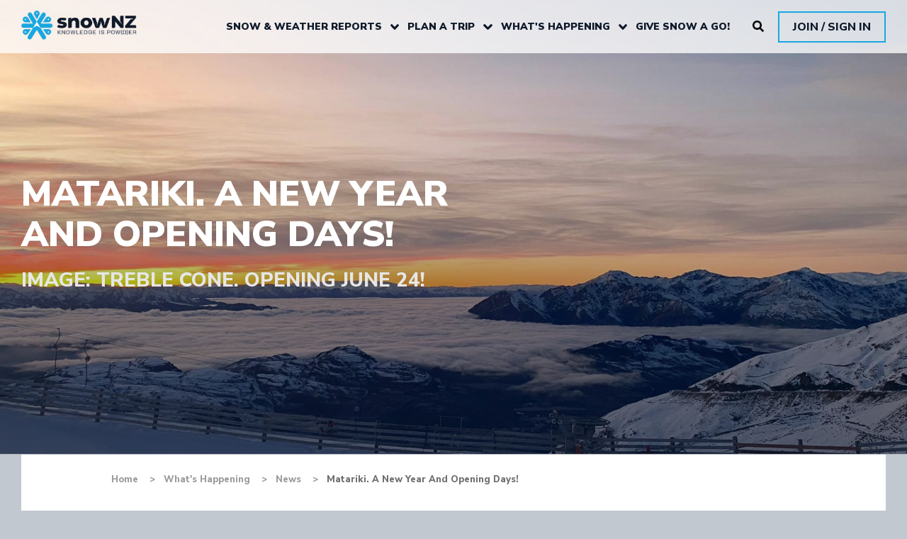

--- FILE ---
content_type: text/html; charset=utf-8
request_url: https://www.snow.nz/latest/news/2022-opening-days/
body_size: 91329
content:
<!DOCTYPE html>
<html class="no-js" lang="en-GB">
    <head>
        <base href="https://www.snow.nz/"><!--[if lte IE 6]></base><![endif]-->
        <title>Matariki. A New Year and Opening Days! | SnowNZ</title>
<meta name="title" content="Matariki. A New Year and Opening Days! | SnowNZ" />
<meta name="description" content="Matariki marks the beginning of the Maori New Year. This year it also marks the opening of a number of New Zealand ski areas for 2022! " />
<meta name="generator" content="Silverstripe CMS" />
<meta http-equiv="Content-Type" content="text/html; charset=utf-8" />
<link rel="canonical" href="https://www.snow.nz/latest/news/2022-opening-days/" />
<meta property="og:locale" content="en_GB" />
<meta property="og:type" content="article" />
<meta property="og:title" content="Matariki. A New Year and Ski Area Openings for 2022  | SnowNZ" />
<meta property="og:description" content="Matariki marks the beginning of the Maori New Year. This year it also marks the opening of a number of New Zealand ski areas for 2022! " />
<meta property="og:url" content="https://www.snow.nz/latest/news/2022-opening-days/" />
<meta property="og:site_name" content="SnowNZ" />
<meta property="og:image" content="https://www.snow.nz/assets/Uploads/TrebleCone_June23_2022.jpg" />
<meta name="twitter:card" content="summary_large_image" />
<meta name="twitter:title" content="Matariki. A New Year and Opening Days! | SnowNZ" />
<meta name="twitter:description" content="Matariki marks the beginning of the Maori New Year. This year it also marks the opening of a number of New Zealand ski areas for 2022! " />
<meta name="twitter:image" content="https://www.snow.nz/assets/Uploads/SnowNZ-Hero.jpg" />

<script type="application/ld+json">{"@context":"https:\/\/schema.org","@type":"BlogPosting","description":"Matariki marks the beginning of the Maori New Year. This year it also marks the opening of a number of New Zealand ski areas for 2022! ","dateCreated":"2022-06-23 18:11:55","dateModified":"2022-06-23 18:25:42","datePublished":"2022-06-23 18:25:42","url":"https:\/\/www.snow.nz\/latest\/news\/2022-opening-days\/"}</script>

        <meta charset="utf-8">
        <meta name="viewport" content="width=device-width, initial-scale=1.0">
        <style>
/*! normalize-scss | MIT/GPLv2 License | bit.ly/normalize-scss */html{font-family:sans-serif;line-height:1.15;-ms-text-size-adjust:100%;-webkit-text-size-adjust:100%}body{margin:0}article,aside,footer,header,nav,section{display:block}h1{font-size:2em;margin:0.67em 0}figcaption,figure{display:block}figure{margin:1em 40px}hr{box-sizing:content-box;height:0;overflow:visible}main{display:block}pre{font-family:monospace, monospace;font-size:1em}a{background-color:transparent;-webkit-text-decoration-skip:objects}a:active,a:hover{outline-width:0}abbr[title]{border-bottom:none;text-decoration:underline;text-decoration:underline dotted}b,strong{font-weight:inherit}b,strong{font-weight:bolder}code,kbd,samp{font-family:monospace, monospace;font-size:1em}dfn{font-style:italic}mark{background-color:#ff0;color:#000}small{font-size:80%}sub,sup{font-size:75%;line-height:0;position:relative;vertical-align:baseline}sub{bottom:-0.25em}sup{top:-0.5em}audio,video{display:inline-block}audio:not([controls]){display:none;height:0}img{border-style:none}svg:not(:root){overflow:hidden}button,input,optgroup,select,textarea{font-family:sans-serif;font-size:100%;line-height:1.15;margin:0}button{overflow:visible}button,select{text-transform:none}button,html [type="button"],[type="reset"],[type="submit"]{-webkit-appearance:button}button::-moz-focus-inner,[type="button"]::-moz-focus-inner,[type="reset"]::-moz-focus-inner,[type="submit"]::-moz-focus-inner{border-style:none;padding:0}button:-moz-focusring,[type="button"]:-moz-focusring,[type="reset"]:-moz-focusring,[type="submit"]:-moz-focusring{outline:1px dotted ButtonText}input{overflow:visible}[type="checkbox"],[type="radio"]{box-sizing:border-box;padding:0}[type="number"]::-webkit-inner-spin-button,[type="number"]::-webkit-outer-spin-button{height:auto}[type="search"]{-webkit-appearance:textfield;outline-offset:-2px}[type="search"]::-webkit-search-cancel-button,[type="search"]::-webkit-search-decoration{-webkit-appearance:none}::-webkit-file-upload-button{-webkit-appearance:button;font:inherit}fieldset{border:1px solid #c0c0c0;margin:0 2px;padding:0.35em 0.625em 0.75em}legend{box-sizing:border-box;display:table;max-width:100%;padding:0;color:inherit;white-space:normal}progress{display:inline-block;vertical-align:baseline}textarea{overflow:auto}details{display:block}summary{display:list-item}menu{display:block}canvas{display:inline-block}template{display:none}[hidden]{display:none}.foundation-mq{font-family:"small=0em&medium=40em&large=64em&xlarge=75em&xxlarge=90em&xxxlarge=106.25em"}html{box-sizing:border-box;font-size:100%}*,*::before,*::after{box-sizing:inherit}body{margin:0;padding:0;background:#C2C8D0;font-family:"Nunito Sans",sans-serif;font-weight:normal;line-height:1.5;color:#000;-webkit-font-smoothing:antialiased;-moz-osx-font-smoothing:grayscale}img{display:inline-block;vertical-align:middle;max-width:100%;height:auto;-ms-interpolation-mode:bicubic}textarea{height:auto;min-height:50px;border-radius:0}select{box-sizing:border-box;width:100%;border-radius:0}.map_canvas img,.map_canvas embed,.map_canvas object,.mqa-display img,.mqa-display embed,.mqa-display object{max-width:none !important}button{padding:0;-webkit-appearance:none;-moz-appearance:none;appearance:none;border:0;border-radius:0;background:transparent;line-height:1;cursor:auto}[data-whatinput='mouse'] button{outline:0}pre{overflow:auto}button,input,optgroup,select,textarea{font-family:inherit}.is-visible{display:block !important}.is-hidden{display:none !important}.row{max-width:106.25rem;margin-right:auto;margin-left:auto;display:-ms-flexbox;display:flex;-ms-flex-flow:row wrap;flex-flow:row wrap}.row .row{margin-right:-.625rem;margin-left:-.625rem}@media print, screen and (min-width: 40em){.row .row{margin-right:-.9375rem;margin-left:-.9375rem}}@media print, screen and (min-width: 64em){.row .row{margin-right:-.9375rem;margin-left:-.9375rem}}@media print, screen and (min-width: 75em){.row .row{margin-right:-.9375rem;margin-left:-.9375rem}}@media print, screen and (min-width: 90em){.row .row{margin-right:-.9375rem;margin-left:-.9375rem}}@media print, screen and (min-width: 106.25em){.row .row{margin-right:-.9375rem;margin-left:-.9375rem}}.row .row.collapse{margin-right:0;margin-left:0}.row.expanded{max-width:none}.row.expanded .row{margin-right:auto;margin-left:auto}.row:not(.expanded) .row{max-width:none}.row.collapse>.column,.row.collapse>.columns{padding-right:0;padding-left:0}.row.is-collapse-child,.row.collapse>.column>.row,.row.collapse>.columns>.row{margin-right:0;margin-left:0}.column,.columns{-ms-flex:1 1 0px;flex:1 1 0px;padding-right:.625rem;padding-left:.625rem;min-width:0}@media print, screen and (min-width: 40em){.column,.columns{padding-right:.9375rem;padding-left:.9375rem}}.column.row.row,.row.row.columns{float:none;display:block}.row .column.row.row,.row .row.row.columns{margin-right:0;margin-left:0;padding-right:0;padding-left:0}.small-1{-ms-flex:0 0 8.33333%;flex:0 0 8.33333%;max-width:8.33333%}.small-offset-0{margin-left:0%}.small-2{-ms-flex:0 0 16.66667%;flex:0 0 16.66667%;max-width:16.66667%}.small-offset-1{margin-left:8.33333%}.small-3{-ms-flex:0 0 25%;flex:0 0 25%;max-width:25%}.small-offset-2{margin-left:16.66667%}.small-4{-ms-flex:0 0 33.33333%;flex:0 0 33.33333%;max-width:33.33333%}.small-offset-3{margin-left:25%}.small-5{-ms-flex:0 0 41.66667%;flex:0 0 41.66667%;max-width:41.66667%}.small-offset-4{margin-left:33.33333%}.small-6{-ms-flex:0 0 50%;flex:0 0 50%;max-width:50%}.small-offset-5{margin-left:41.66667%}.small-7{-ms-flex:0 0 58.33333%;flex:0 0 58.33333%;max-width:58.33333%}.small-offset-6{margin-left:50%}.small-8{-ms-flex:0 0 66.66667%;flex:0 0 66.66667%;max-width:66.66667%}.small-offset-7{margin-left:58.33333%}.small-9{-ms-flex:0 0 75%;flex:0 0 75%;max-width:75%}.small-offset-8{margin-left:66.66667%}.small-10{-ms-flex:0 0 83.33333%;flex:0 0 83.33333%;max-width:83.33333%}.small-offset-9{margin-left:75%}.small-11{-ms-flex:0 0 91.66667%;flex:0 0 91.66667%;max-width:91.66667%}.small-offset-10{margin-left:83.33333%}.small-12{-ms-flex:0 0 100%;flex:0 0 100%;max-width:100%}.small-offset-11{margin-left:91.66667%}.small-up-1{-ms-flex-wrap:wrap;flex-wrap:wrap}.small-up-1>.column,.small-up-1>.columns{-ms-flex:0 0 100%;flex:0 0 100%;max-width:100%}.small-up-2{-ms-flex-wrap:wrap;flex-wrap:wrap}.small-up-2>.column,.small-up-2>.columns{-ms-flex:0 0 50%;flex:0 0 50%;max-width:50%}.small-up-3{-ms-flex-wrap:wrap;flex-wrap:wrap}.small-up-3>.column,.small-up-3>.columns{-ms-flex:0 0 33.33333%;flex:0 0 33.33333%;max-width:33.33333%}.small-up-4{-ms-flex-wrap:wrap;flex-wrap:wrap}.small-up-4>.column,.small-up-4>.columns{-ms-flex:0 0 25%;flex:0 0 25%;max-width:25%}.small-up-5{-ms-flex-wrap:wrap;flex-wrap:wrap}.small-up-5>.column,.small-up-5>.columns{-ms-flex:0 0 20%;flex:0 0 20%;max-width:20%}.small-up-6{-ms-flex-wrap:wrap;flex-wrap:wrap}.small-up-6>.column,.small-up-6>.columns{-ms-flex:0 0 16.66667%;flex:0 0 16.66667%;max-width:16.66667%}.small-up-7{-ms-flex-wrap:wrap;flex-wrap:wrap}.small-up-7>.column,.small-up-7>.columns{-ms-flex:0 0 14.28571%;flex:0 0 14.28571%;max-width:14.28571%}.small-up-8{-ms-flex-wrap:wrap;flex-wrap:wrap}.small-up-8>.column,.small-up-8>.columns{-ms-flex:0 0 12.5%;flex:0 0 12.5%;max-width:12.5%}.small-collapse>.column,.small-collapse>.columns{padding-right:0;padding-left:0}.small-uncollapse>.column,.small-uncollapse>.columns{padding-right:.625rem;padding-left:.625rem}@media print, screen and (min-width: 40em){.medium-1{-ms-flex:0 0 8.33333%;flex:0 0 8.33333%;max-width:8.33333%}.medium-offset-0{margin-left:0%}.medium-2{-ms-flex:0 0 16.66667%;flex:0 0 16.66667%;max-width:16.66667%}.medium-offset-1{margin-left:8.33333%}.medium-3{-ms-flex:0 0 25%;flex:0 0 25%;max-width:25%}.medium-offset-2{margin-left:16.66667%}.medium-4{-ms-flex:0 0 33.33333%;flex:0 0 33.33333%;max-width:33.33333%}.medium-offset-3{margin-left:25%}.medium-5{-ms-flex:0 0 41.66667%;flex:0 0 41.66667%;max-width:41.66667%}.medium-offset-4{margin-left:33.33333%}.medium-6{-ms-flex:0 0 50%;flex:0 0 50%;max-width:50%}.medium-offset-5{margin-left:41.66667%}.medium-7{-ms-flex:0 0 58.33333%;flex:0 0 58.33333%;max-width:58.33333%}.medium-offset-6{margin-left:50%}.medium-8{-ms-flex:0 0 66.66667%;flex:0 0 66.66667%;max-width:66.66667%}.medium-offset-7{margin-left:58.33333%}.medium-9{-ms-flex:0 0 75%;flex:0 0 75%;max-width:75%}.medium-offset-8{margin-left:66.66667%}.medium-10{-ms-flex:0 0 83.33333%;flex:0 0 83.33333%;max-width:83.33333%}.medium-offset-9{margin-left:75%}.medium-11{-ms-flex:0 0 91.66667%;flex:0 0 91.66667%;max-width:91.66667%}.medium-offset-10{margin-left:83.33333%}.medium-12{-ms-flex:0 0 100%;flex:0 0 100%;max-width:100%}.medium-offset-11{margin-left:91.66667%}.medium-up-1{-ms-flex-wrap:wrap;flex-wrap:wrap}.medium-up-1>.column,.medium-up-1>.columns{-ms-flex:0 0 100%;flex:0 0 100%;max-width:100%}.medium-up-2{-ms-flex-wrap:wrap;flex-wrap:wrap}.medium-up-2>.column,.medium-up-2>.columns{-ms-flex:0 0 50%;flex:0 0 50%;max-width:50%}.medium-up-3{-ms-flex-wrap:wrap;flex-wrap:wrap}.medium-up-3>.column,.medium-up-3>.columns{-ms-flex:0 0 33.33333%;flex:0 0 33.33333%;max-width:33.33333%}.medium-up-4{-ms-flex-wrap:wrap;flex-wrap:wrap}.medium-up-4>.column,.medium-up-4>.columns{-ms-flex:0 0 25%;flex:0 0 25%;max-width:25%}.medium-up-5{-ms-flex-wrap:wrap;flex-wrap:wrap}.medium-up-5>.column,.medium-up-5>.columns{-ms-flex:0 0 20%;flex:0 0 20%;max-width:20%}.medium-up-6{-ms-flex-wrap:wrap;flex-wrap:wrap}.medium-up-6>.column,.medium-up-6>.columns{-ms-flex:0 0 16.66667%;flex:0 0 16.66667%;max-width:16.66667%}.medium-up-7{-ms-flex-wrap:wrap;flex-wrap:wrap}.medium-up-7>.column,.medium-up-7>.columns{-ms-flex:0 0 14.28571%;flex:0 0 14.28571%;max-width:14.28571%}.medium-up-8{-ms-flex-wrap:wrap;flex-wrap:wrap}.medium-up-8>.column,.medium-up-8>.columns{-ms-flex:0 0 12.5%;flex:0 0 12.5%;max-width:12.5%}}@media print, screen and (min-width: 40em) and (min-width: 40em){.medium-expand{-ms-flex:1 1 0px;flex:1 1 0px}}.row.medium-unstack>.column,.row.medium-unstack>.columns{-ms-flex:0 0 100%;flex:0 0 100%}@media print, screen and (min-width: 40em){.row.medium-unstack>.column,.row.medium-unstack>.columns{-ms-flex:1 1 0px;flex:1 1 0px}}@media print, screen and (min-width: 40em){.medium-collapse>.column,.medium-collapse>.columns{padding-right:0;padding-left:0}.medium-uncollapse>.column,.medium-uncollapse>.columns{padding-right:.9375rem;padding-left:.9375rem}}@media print, screen and (min-width: 64em){.large-1{-ms-flex:0 0 8.33333%;flex:0 0 8.33333%;max-width:8.33333%}.large-offset-0{margin-left:0%}.large-2{-ms-flex:0 0 16.66667%;flex:0 0 16.66667%;max-width:16.66667%}.large-offset-1{margin-left:8.33333%}.large-3{-ms-flex:0 0 25%;flex:0 0 25%;max-width:25%}.large-offset-2{margin-left:16.66667%}.large-4{-ms-flex:0 0 33.33333%;flex:0 0 33.33333%;max-width:33.33333%}.large-offset-3{margin-left:25%}.large-5{-ms-flex:0 0 41.66667%;flex:0 0 41.66667%;max-width:41.66667%}.large-offset-4{margin-left:33.33333%}.large-6{-ms-flex:0 0 50%;flex:0 0 50%;max-width:50%}.large-offset-5{margin-left:41.66667%}.large-7{-ms-flex:0 0 58.33333%;flex:0 0 58.33333%;max-width:58.33333%}.large-offset-6{margin-left:50%}.large-8{-ms-flex:0 0 66.66667%;flex:0 0 66.66667%;max-width:66.66667%}.large-offset-7{margin-left:58.33333%}.large-9{-ms-flex:0 0 75%;flex:0 0 75%;max-width:75%}.large-offset-8{margin-left:66.66667%}.large-10{-ms-flex:0 0 83.33333%;flex:0 0 83.33333%;max-width:83.33333%}.large-offset-9{margin-left:75%}.large-11{-ms-flex:0 0 91.66667%;flex:0 0 91.66667%;max-width:91.66667%}.large-offset-10{margin-left:83.33333%}.large-12{-ms-flex:0 0 100%;flex:0 0 100%;max-width:100%}.large-offset-11{margin-left:91.66667%}.large-up-1{-ms-flex-wrap:wrap;flex-wrap:wrap}.large-up-1>.column,.large-up-1>.columns{-ms-flex:0 0 100%;flex:0 0 100%;max-width:100%}.large-up-2{-ms-flex-wrap:wrap;flex-wrap:wrap}.large-up-2>.column,.large-up-2>.columns{-ms-flex:0 0 50%;flex:0 0 50%;max-width:50%}.large-up-3{-ms-flex-wrap:wrap;flex-wrap:wrap}.large-up-3>.column,.large-up-3>.columns{-ms-flex:0 0 33.33333%;flex:0 0 33.33333%;max-width:33.33333%}.large-up-4{-ms-flex-wrap:wrap;flex-wrap:wrap}.large-up-4>.column,.large-up-4>.columns{-ms-flex:0 0 25%;flex:0 0 25%;max-width:25%}.large-up-5{-ms-flex-wrap:wrap;flex-wrap:wrap}.large-up-5>.column,.large-up-5>.columns{-ms-flex:0 0 20%;flex:0 0 20%;max-width:20%}.large-up-6{-ms-flex-wrap:wrap;flex-wrap:wrap}.large-up-6>.column,.large-up-6>.columns{-ms-flex:0 0 16.66667%;flex:0 0 16.66667%;max-width:16.66667%}.large-up-7{-ms-flex-wrap:wrap;flex-wrap:wrap}.large-up-7>.column,.large-up-7>.columns{-ms-flex:0 0 14.28571%;flex:0 0 14.28571%;max-width:14.28571%}.large-up-8{-ms-flex-wrap:wrap;flex-wrap:wrap}.large-up-8>.column,.large-up-8>.columns{-ms-flex:0 0 12.5%;flex:0 0 12.5%;max-width:12.5%}}@media print, screen and (min-width: 64em) and (min-width: 64em){.large-expand{-ms-flex:1 1 0px;flex:1 1 0px}}.row.large-unstack>.column,.row.large-unstack>.columns{-ms-flex:0 0 100%;flex:0 0 100%}@media print, screen and (min-width: 64em){.row.large-unstack>.column,.row.large-unstack>.columns{-ms-flex:1 1 0px;flex:1 1 0px}}@media print, screen and (min-width: 64em){.large-collapse>.column,.large-collapse>.columns{padding-right:0;padding-left:0}.large-uncollapse>.column,.large-uncollapse>.columns{padding-right:.9375rem;padding-left:.9375rem}}@media print, screen and (min-width: 75em){.xlarge-1{-ms-flex:0 0 8.33333%;flex:0 0 8.33333%;max-width:8.33333%}.xlarge-offset-0{margin-left:0%}.xlarge-2{-ms-flex:0 0 16.66667%;flex:0 0 16.66667%;max-width:16.66667%}.xlarge-offset-1{margin-left:8.33333%}.xlarge-3{-ms-flex:0 0 25%;flex:0 0 25%;max-width:25%}.xlarge-offset-2{margin-left:16.66667%}.xlarge-4{-ms-flex:0 0 33.33333%;flex:0 0 33.33333%;max-width:33.33333%}.xlarge-offset-3{margin-left:25%}.xlarge-5{-ms-flex:0 0 41.66667%;flex:0 0 41.66667%;max-width:41.66667%}.xlarge-offset-4{margin-left:33.33333%}.xlarge-6{-ms-flex:0 0 50%;flex:0 0 50%;max-width:50%}.xlarge-offset-5{margin-left:41.66667%}.xlarge-7{-ms-flex:0 0 58.33333%;flex:0 0 58.33333%;max-width:58.33333%}.xlarge-offset-6{margin-left:50%}.xlarge-8{-ms-flex:0 0 66.66667%;flex:0 0 66.66667%;max-width:66.66667%}.xlarge-offset-7{margin-left:58.33333%}.xlarge-9{-ms-flex:0 0 75%;flex:0 0 75%;max-width:75%}.xlarge-offset-8{margin-left:66.66667%}.xlarge-10{-ms-flex:0 0 83.33333%;flex:0 0 83.33333%;max-width:83.33333%}.xlarge-offset-9{margin-left:75%}.xlarge-11{-ms-flex:0 0 91.66667%;flex:0 0 91.66667%;max-width:91.66667%}.xlarge-offset-10{margin-left:83.33333%}.xlarge-12{-ms-flex:0 0 100%;flex:0 0 100%;max-width:100%}.xlarge-offset-11{margin-left:91.66667%}.xlarge-up-1{-ms-flex-wrap:wrap;flex-wrap:wrap}.xlarge-up-1>.column,.xlarge-up-1>.columns{-ms-flex:0 0 100%;flex:0 0 100%;max-width:100%}.xlarge-up-2{-ms-flex-wrap:wrap;flex-wrap:wrap}.xlarge-up-2>.column,.xlarge-up-2>.columns{-ms-flex:0 0 50%;flex:0 0 50%;max-width:50%}.xlarge-up-3{-ms-flex-wrap:wrap;flex-wrap:wrap}.xlarge-up-3>.column,.xlarge-up-3>.columns{-ms-flex:0 0 33.33333%;flex:0 0 33.33333%;max-width:33.33333%}.xlarge-up-4{-ms-flex-wrap:wrap;flex-wrap:wrap}.xlarge-up-4>.column,.xlarge-up-4>.columns{-ms-flex:0 0 25%;flex:0 0 25%;max-width:25%}.xlarge-up-5{-ms-flex-wrap:wrap;flex-wrap:wrap}.xlarge-up-5>.column,.xlarge-up-5>.columns{-ms-flex:0 0 20%;flex:0 0 20%;max-width:20%}.xlarge-up-6{-ms-flex-wrap:wrap;flex-wrap:wrap}.xlarge-up-6>.column,.xlarge-up-6>.columns{-ms-flex:0 0 16.66667%;flex:0 0 16.66667%;max-width:16.66667%}.xlarge-up-7{-ms-flex-wrap:wrap;flex-wrap:wrap}.xlarge-up-7>.column,.xlarge-up-7>.columns{-ms-flex:0 0 14.28571%;flex:0 0 14.28571%;max-width:14.28571%}.xlarge-up-8{-ms-flex-wrap:wrap;flex-wrap:wrap}.xlarge-up-8>.column,.xlarge-up-8>.columns{-ms-flex:0 0 12.5%;flex:0 0 12.5%;max-width:12.5%}}@media print, screen and (min-width: 75em) and (min-width: 75em){.xlarge-expand{-ms-flex:1 1 0px;flex:1 1 0px}}.row.xlarge-unstack>.column,.row.xlarge-unstack>.columns{-ms-flex:0 0 100%;flex:0 0 100%}@media print, screen and (min-width: 75em){.row.xlarge-unstack>.column,.row.xlarge-unstack>.columns{-ms-flex:1 1 0px;flex:1 1 0px}}@media print, screen and (min-width: 75em){.xlarge-collapse>.column,.xlarge-collapse>.columns{padding-right:0;padding-left:0}.xlarge-uncollapse>.column,.xlarge-uncollapse>.columns{padding-right:.9375rem;padding-left:.9375rem}}@media print, screen and (min-width: 90em){.xxlarge-1{-ms-flex:0 0 8.33333%;flex:0 0 8.33333%;max-width:8.33333%}.xxlarge-offset-0{margin-left:0%}.xxlarge-2{-ms-flex:0 0 16.66667%;flex:0 0 16.66667%;max-width:16.66667%}.xxlarge-offset-1{margin-left:8.33333%}.xxlarge-3{-ms-flex:0 0 25%;flex:0 0 25%;max-width:25%}.xxlarge-offset-2{margin-left:16.66667%}.xxlarge-4{-ms-flex:0 0 33.33333%;flex:0 0 33.33333%;max-width:33.33333%}.xxlarge-offset-3{margin-left:25%}.xxlarge-5{-ms-flex:0 0 41.66667%;flex:0 0 41.66667%;max-width:41.66667%}.xxlarge-offset-4{margin-left:33.33333%}.xxlarge-6{-ms-flex:0 0 50%;flex:0 0 50%;max-width:50%}.xxlarge-offset-5{margin-left:41.66667%}.xxlarge-7{-ms-flex:0 0 58.33333%;flex:0 0 58.33333%;max-width:58.33333%}.xxlarge-offset-6{margin-left:50%}.xxlarge-8{-ms-flex:0 0 66.66667%;flex:0 0 66.66667%;max-width:66.66667%}.xxlarge-offset-7{margin-left:58.33333%}.xxlarge-9{-ms-flex:0 0 75%;flex:0 0 75%;max-width:75%}.xxlarge-offset-8{margin-left:66.66667%}.xxlarge-10{-ms-flex:0 0 83.33333%;flex:0 0 83.33333%;max-width:83.33333%}.xxlarge-offset-9{margin-left:75%}.xxlarge-11{-ms-flex:0 0 91.66667%;flex:0 0 91.66667%;max-width:91.66667%}.xxlarge-offset-10{margin-left:83.33333%}.xxlarge-12{-ms-flex:0 0 100%;flex:0 0 100%;max-width:100%}.xxlarge-offset-11{margin-left:91.66667%}.xxlarge-up-1{-ms-flex-wrap:wrap;flex-wrap:wrap}.xxlarge-up-1>.column,.xxlarge-up-1>.columns{-ms-flex:0 0 100%;flex:0 0 100%;max-width:100%}.xxlarge-up-2{-ms-flex-wrap:wrap;flex-wrap:wrap}.xxlarge-up-2>.column,.xxlarge-up-2>.columns{-ms-flex:0 0 50%;flex:0 0 50%;max-width:50%}.xxlarge-up-3{-ms-flex-wrap:wrap;flex-wrap:wrap}.xxlarge-up-3>.column,.xxlarge-up-3>.columns{-ms-flex:0 0 33.33333%;flex:0 0 33.33333%;max-width:33.33333%}.xxlarge-up-4{-ms-flex-wrap:wrap;flex-wrap:wrap}.xxlarge-up-4>.column,.xxlarge-up-4>.columns{-ms-flex:0 0 25%;flex:0 0 25%;max-width:25%}.xxlarge-up-5{-ms-flex-wrap:wrap;flex-wrap:wrap}.xxlarge-up-5>.column,.xxlarge-up-5>.columns{-ms-flex:0 0 20%;flex:0 0 20%;max-width:20%}.xxlarge-up-6{-ms-flex-wrap:wrap;flex-wrap:wrap}.xxlarge-up-6>.column,.xxlarge-up-6>.columns{-ms-flex:0 0 16.66667%;flex:0 0 16.66667%;max-width:16.66667%}.xxlarge-up-7{-ms-flex-wrap:wrap;flex-wrap:wrap}.xxlarge-up-7>.column,.xxlarge-up-7>.columns{-ms-flex:0 0 14.28571%;flex:0 0 14.28571%;max-width:14.28571%}.xxlarge-up-8{-ms-flex-wrap:wrap;flex-wrap:wrap}.xxlarge-up-8>.column,.xxlarge-up-8>.columns{-ms-flex:0 0 12.5%;flex:0 0 12.5%;max-width:12.5%}}@media print, screen and (min-width: 90em) and (min-width: 90em){.xxlarge-expand{-ms-flex:1 1 0px;flex:1 1 0px}}.row.xxlarge-unstack>.column,.row.xxlarge-unstack>.columns{-ms-flex:0 0 100%;flex:0 0 100%}@media print, screen and (min-width: 90em){.row.xxlarge-unstack>.column,.row.xxlarge-unstack>.columns{-ms-flex:1 1 0px;flex:1 1 0px}}@media print, screen and (min-width: 90em){.xxlarge-collapse>.column,.xxlarge-collapse>.columns{padding-right:0;padding-left:0}.xxlarge-uncollapse>.column,.xxlarge-uncollapse>.columns{padding-right:.9375rem;padding-left:.9375rem}}@media print, screen and (min-width: 106.25em){.xxxlarge-1{-ms-flex:0 0 8.33333%;flex:0 0 8.33333%;max-width:8.33333%}.xxxlarge-offset-0{margin-left:0%}.xxxlarge-2{-ms-flex:0 0 16.66667%;flex:0 0 16.66667%;max-width:16.66667%}.xxxlarge-offset-1{margin-left:8.33333%}.xxxlarge-3{-ms-flex:0 0 25%;flex:0 0 25%;max-width:25%}.xxxlarge-offset-2{margin-left:16.66667%}.xxxlarge-4{-ms-flex:0 0 33.33333%;flex:0 0 33.33333%;max-width:33.33333%}.xxxlarge-offset-3{margin-left:25%}.xxxlarge-5{-ms-flex:0 0 41.66667%;flex:0 0 41.66667%;max-width:41.66667%}.xxxlarge-offset-4{margin-left:33.33333%}.xxxlarge-6{-ms-flex:0 0 50%;flex:0 0 50%;max-width:50%}.xxxlarge-offset-5{margin-left:41.66667%}.xxxlarge-7{-ms-flex:0 0 58.33333%;flex:0 0 58.33333%;max-width:58.33333%}.xxxlarge-offset-6{margin-left:50%}.xxxlarge-8{-ms-flex:0 0 66.66667%;flex:0 0 66.66667%;max-width:66.66667%}.xxxlarge-offset-7{margin-left:58.33333%}.xxxlarge-9{-ms-flex:0 0 75%;flex:0 0 75%;max-width:75%}.xxxlarge-offset-8{margin-left:66.66667%}.xxxlarge-10{-ms-flex:0 0 83.33333%;flex:0 0 83.33333%;max-width:83.33333%}.xxxlarge-offset-9{margin-left:75%}.xxxlarge-11{-ms-flex:0 0 91.66667%;flex:0 0 91.66667%;max-width:91.66667%}.xxxlarge-offset-10{margin-left:83.33333%}.xxxlarge-12{-ms-flex:0 0 100%;flex:0 0 100%;max-width:100%}.xxxlarge-offset-11{margin-left:91.66667%}.xxxlarge-up-1{-ms-flex-wrap:wrap;flex-wrap:wrap}.xxxlarge-up-1>.column,.xxxlarge-up-1>.columns{-ms-flex:0 0 100%;flex:0 0 100%;max-width:100%}.xxxlarge-up-2{-ms-flex-wrap:wrap;flex-wrap:wrap}.xxxlarge-up-2>.column,.xxxlarge-up-2>.columns{-ms-flex:0 0 50%;flex:0 0 50%;max-width:50%}.xxxlarge-up-3{-ms-flex-wrap:wrap;flex-wrap:wrap}.xxxlarge-up-3>.column,.xxxlarge-up-3>.columns{-ms-flex:0 0 33.33333%;flex:0 0 33.33333%;max-width:33.33333%}.xxxlarge-up-4{-ms-flex-wrap:wrap;flex-wrap:wrap}.xxxlarge-up-4>.column,.xxxlarge-up-4>.columns{-ms-flex:0 0 25%;flex:0 0 25%;max-width:25%}.xxxlarge-up-5{-ms-flex-wrap:wrap;flex-wrap:wrap}.xxxlarge-up-5>.column,.xxxlarge-up-5>.columns{-ms-flex:0 0 20%;flex:0 0 20%;max-width:20%}.xxxlarge-up-6{-ms-flex-wrap:wrap;flex-wrap:wrap}.xxxlarge-up-6>.column,.xxxlarge-up-6>.columns{-ms-flex:0 0 16.66667%;flex:0 0 16.66667%;max-width:16.66667%}.xxxlarge-up-7{-ms-flex-wrap:wrap;flex-wrap:wrap}.xxxlarge-up-7>.column,.xxxlarge-up-7>.columns{-ms-flex:0 0 14.28571%;flex:0 0 14.28571%;max-width:14.28571%}.xxxlarge-up-8{-ms-flex-wrap:wrap;flex-wrap:wrap}.xxxlarge-up-8>.column,.xxxlarge-up-8>.columns{-ms-flex:0 0 12.5%;flex:0 0 12.5%;max-width:12.5%}}@media print, screen and (min-width: 106.25em) and (min-width: 106.25em){.xxxlarge-expand{-ms-flex:1 1 0px;flex:1 1 0px}}.row.xxxlarge-unstack>.column,.row.xxxlarge-unstack>.columns{-ms-flex:0 0 100%;flex:0 0 100%}@media print, screen and (min-width: 106.25em){.row.xxxlarge-unstack>.column,.row.xxxlarge-unstack>.columns{-ms-flex:1 1 0px;flex:1 1 0px}}@media print, screen and (min-width: 106.25em){.xxxlarge-collapse>.column,.xxxlarge-collapse>.columns{padding-right:0;padding-left:0}.xxxlarge-uncollapse>.column,.xxxlarge-uncollapse>.columns{padding-right:.9375rem;padding-left:.9375rem}}.shrink{-ms-flex:0 0 auto;flex:0 0 auto;max-width:100%}.column-block{margin-bottom:1.25rem}.column-block>:last-child{margin-bottom:0}@media print, screen and (min-width: 40em){.column-block{margin-bottom:1.875rem}.column-block>:last-child{margin-bottom:0}}.grid-container{padding-right:1.25rem;padding-left:1.25rem;max-width:106.25rem;margin:0 auto}@media print, screen and (min-width: 40em){.grid-container{padding-right:1.875rem;padding-left:1.875rem}}.grid-container.fluid{padding-right:1.25rem;padding-left:1.25rem;max-width:100%;margin:0 auto}@media print, screen and (min-width: 40em){.grid-container.fluid{padding-right:1.875rem;padding-left:1.875rem}}.grid-container.full{padding-right:0;padding-left:0;max-width:100%;margin:0 auto}.grid-x{display:-ms-flexbox;display:flex;-ms-flex-flow:row wrap;flex-flow:row wrap}.cell{-ms-flex:0 0 auto;flex:0 0 auto;min-height:0px;min-width:0px;width:100%}.cell.auto{-ms-flex:1 1 0px;flex:1 1 0px}.cell.shrink{-ms-flex:0 0 auto;flex:0 0 auto}.grid-x>.auto{width:auto}.grid-x>.shrink{width:auto}.grid-x>.small-shrink,.grid-x>.small-full,.grid-x>.small-1,.grid-x>.small-2,.grid-x>.small-3,.grid-x>.small-4,.grid-x>.small-5,.grid-x>.small-6,.grid-x>.small-7,.grid-x>.small-8,.grid-x>.small-9,.grid-x>.small-10,.grid-x>.small-11,.grid-x>.small-12{-ms-flex-preferred-size:auto;flex-basis:auto}@media print, screen and (min-width: 40em){.grid-x>.medium-shrink,.grid-x>.medium-full,.grid-x>.medium-1,.grid-x>.medium-2,.grid-x>.medium-3,.grid-x>.medium-4,.grid-x>.medium-5,.grid-x>.medium-6,.grid-x>.medium-7,.grid-x>.medium-8,.grid-x>.medium-9,.grid-x>.medium-10,.grid-x>.medium-11,.grid-x>.medium-12{-ms-flex-preferred-size:auto;flex-basis:auto}}@media print, screen and (min-width: 64em){.grid-x>.large-shrink,.grid-x>.large-full,.grid-x>.large-1,.grid-x>.large-2,.grid-x>.large-3,.grid-x>.large-4,.grid-x>.large-5,.grid-x>.large-6,.grid-x>.large-7,.grid-x>.large-8,.grid-x>.large-9,.grid-x>.large-10,.grid-x>.large-11,.grid-x>.large-12{-ms-flex-preferred-size:auto;flex-basis:auto}}@media print, screen and (min-width: 75em){.grid-x>.xlarge-shrink,.grid-x>.xlarge-full,.grid-x>.xlarge-1,.grid-x>.xlarge-2,.grid-x>.xlarge-3,.grid-x>.xlarge-4,.grid-x>.xlarge-5,.grid-x>.xlarge-6,.grid-x>.xlarge-7,.grid-x>.xlarge-8,.grid-x>.xlarge-9,.grid-x>.xlarge-10,.grid-x>.xlarge-11,.grid-x>.xlarge-12{-ms-flex-preferred-size:auto;flex-basis:auto}}@media print, screen and (min-width: 90em){.grid-x>.xxlarge-shrink,.grid-x>.xxlarge-full,.grid-x>.xxlarge-1,.grid-x>.xxlarge-2,.grid-x>.xxlarge-3,.grid-x>.xxlarge-4,.grid-x>.xxlarge-5,.grid-x>.xxlarge-6,.grid-x>.xxlarge-7,.grid-x>.xxlarge-8,.grid-x>.xxlarge-9,.grid-x>.xxlarge-10,.grid-x>.xxlarge-11,.grid-x>.xxlarge-12{-ms-flex-preferred-size:auto;flex-basis:auto}}@media print, screen and (min-width: 106.25em){.grid-x>.xxxlarge-shrink,.grid-x>.xxxlarge-full,.grid-x>.xxxlarge-1,.grid-x>.xxxlarge-2,.grid-x>.xxxlarge-3,.grid-x>.xxxlarge-4,.grid-x>.xxxlarge-5,.grid-x>.xxxlarge-6,.grid-x>.xxxlarge-7,.grid-x>.xxxlarge-8,.grid-x>.xxxlarge-9,.grid-x>.xxxlarge-10,.grid-x>.xxxlarge-11,.grid-x>.xxxlarge-12{-ms-flex-preferred-size:auto;flex-basis:auto}}.grid-x>.small-1{width:8.33333%}.grid-x>.small-2{width:16.66667%}.grid-x>.small-3{width:25%}.grid-x>.small-4{width:33.33333%}.grid-x>.small-5{width:41.66667%}.grid-x>.small-6{width:50%}.grid-x>.small-7{width:58.33333%}.grid-x>.small-8{width:66.66667%}.grid-x>.small-9{width:75%}.grid-x>.small-10{width:83.33333%}.grid-x>.small-11{width:91.66667%}.grid-x>.small-12{width:100%}@media print, screen and (min-width: 40em){.grid-x>.medium-auto{-ms-flex:1 1 0px;flex:1 1 0px;width:auto}.grid-x>.medium-shrink{-ms-flex:0 0 auto;flex:0 0 auto;width:auto}.grid-x>.medium-1{width:8.33333%}.grid-x>.medium-2{width:16.66667%}.grid-x>.medium-3{width:25%}.grid-x>.medium-4{width:33.33333%}.grid-x>.medium-5{width:41.66667%}.grid-x>.medium-6{width:50%}.grid-x>.medium-7{width:58.33333%}.grid-x>.medium-8{width:66.66667%}.grid-x>.medium-9{width:75%}.grid-x>.medium-10{width:83.33333%}.grid-x>.medium-11{width:91.66667%}.grid-x>.medium-12{width:100%}}@media print, screen and (min-width: 64em){.grid-x>.large-auto{-ms-flex:1 1 0px;flex:1 1 0px;width:auto}.grid-x>.large-shrink{-ms-flex:0 0 auto;flex:0 0 auto;width:auto}.grid-x>.large-1{width:8.33333%}.grid-x>.large-2{width:16.66667%}.grid-x>.large-3{width:25%}.grid-x>.large-4{width:33.33333%}.grid-x>.large-5{width:41.66667%}.grid-x>.large-6{width:50%}.grid-x>.large-7{width:58.33333%}.grid-x>.large-8{width:66.66667%}.grid-x>.large-9{width:75%}.grid-x>.large-10{width:83.33333%}.grid-x>.large-11{width:91.66667%}.grid-x>.large-12{width:100%}}@media print, screen and (min-width: 75em){.grid-x>.xlarge-auto{-ms-flex:1 1 0px;flex:1 1 0px;width:auto}.grid-x>.xlarge-shrink{-ms-flex:0 0 auto;flex:0 0 auto;width:auto}.grid-x>.xlarge-1{width:8.33333%}.grid-x>.xlarge-2{width:16.66667%}.grid-x>.xlarge-3{width:25%}.grid-x>.xlarge-4{width:33.33333%}.grid-x>.xlarge-5{width:41.66667%}.grid-x>.xlarge-6{width:50%}.grid-x>.xlarge-7{width:58.33333%}.grid-x>.xlarge-8{width:66.66667%}.grid-x>.xlarge-9{width:75%}.grid-x>.xlarge-10{width:83.33333%}.grid-x>.xlarge-11{width:91.66667%}.grid-x>.xlarge-12{width:100%}}@media print, screen and (min-width: 90em){.grid-x>.xxlarge-auto{-ms-flex:1 1 0px;flex:1 1 0px;width:auto}.grid-x>.xxlarge-shrink{-ms-flex:0 0 auto;flex:0 0 auto;width:auto}.grid-x>.xxlarge-1{width:8.33333%}.grid-x>.xxlarge-2{width:16.66667%}.grid-x>.xxlarge-3{width:25%}.grid-x>.xxlarge-4{width:33.33333%}.grid-x>.xxlarge-5{width:41.66667%}.grid-x>.xxlarge-6{width:50%}.grid-x>.xxlarge-7{width:58.33333%}.grid-x>.xxlarge-8{width:66.66667%}.grid-x>.xxlarge-9{width:75%}.grid-x>.xxlarge-10{width:83.33333%}.grid-x>.xxlarge-11{width:91.66667%}.grid-x>.xxlarge-12{width:100%}}@media print, screen and (min-width: 106.25em){.grid-x>.xxxlarge-auto{-ms-flex:1 1 0px;flex:1 1 0px;width:auto}.grid-x>.xxxlarge-shrink{-ms-flex:0 0 auto;flex:0 0 auto;width:auto}.grid-x>.xxxlarge-1{width:8.33333%}.grid-x>.xxxlarge-2{width:16.66667%}.grid-x>.xxxlarge-3{width:25%}.grid-x>.xxxlarge-4{width:33.33333%}.grid-x>.xxxlarge-5{width:41.66667%}.grid-x>.xxxlarge-6{width:50%}.grid-x>.xxxlarge-7{width:58.33333%}.grid-x>.xxxlarge-8{width:66.66667%}.grid-x>.xxxlarge-9{width:75%}.grid-x>.xxxlarge-10{width:83.33333%}.grid-x>.xxxlarge-11{width:91.66667%}.grid-x>.xxxlarge-12{width:100%}}.grid-margin-x:not(.grid-x)>.cell{width:auto}.grid-margin-y:not(.grid-y)>.cell{height:auto}.grid-margin-x{margin-left:-.625rem;margin-right:-.625rem}@media print, screen and (min-width: 40em){.grid-margin-x{margin-left:-.9375rem;margin-right:-.9375rem}}.grid-margin-x>.cell{width:calc(100% - 1.25rem);margin-left:.625rem;margin-right:.625rem}@media print, screen and (min-width: 40em){.grid-margin-x>.cell{width:calc(100% - 1.875rem);margin-left:.9375rem;margin-right:.9375rem}}.grid-margin-x>.auto{width:auto}.grid-margin-x>.shrink{width:auto}.grid-margin-x>.small-1{width:calc(8.33333% - 1.25rem)}.grid-margin-x>.small-2{width:calc(16.66667% - 1.25rem)}.grid-margin-x>.small-3{width:calc(25% - 1.25rem)}.grid-margin-x>.small-4{width:calc(33.33333% - 1.25rem)}.grid-margin-x>.small-5{width:calc(41.66667% - 1.25rem)}.grid-margin-x>.small-6{width:calc(50% - 1.25rem)}.grid-margin-x>.small-7{width:calc(58.33333% - 1.25rem)}.grid-margin-x>.small-8{width:calc(66.66667% - 1.25rem)}.grid-margin-x>.small-9{width:calc(75% - 1.25rem)}.grid-margin-x>.small-10{width:calc(83.33333% - 1.25rem)}.grid-margin-x>.small-11{width:calc(91.66667% - 1.25rem)}.grid-margin-x>.small-12{width:calc(100% - 1.25rem)}@media print, screen and (min-width: 40em){.grid-margin-x>.auto{width:auto}.grid-margin-x>.shrink{width:auto}.grid-margin-x>.small-1{width:calc(8.33333% - 1.875rem)}.grid-margin-x>.small-2{width:calc(16.66667% - 1.875rem)}.grid-margin-x>.small-3{width:calc(25% - 1.875rem)}.grid-margin-x>.small-4{width:calc(33.33333% - 1.875rem)}.grid-margin-x>.small-5{width:calc(41.66667% - 1.875rem)}.grid-margin-x>.small-6{width:calc(50% - 1.875rem)}.grid-margin-x>.small-7{width:calc(58.33333% - 1.875rem)}.grid-margin-x>.small-8{width:calc(66.66667% - 1.875rem)}.grid-margin-x>.small-9{width:calc(75% - 1.875rem)}.grid-margin-x>.small-10{width:calc(83.33333% - 1.875rem)}.grid-margin-x>.small-11{width:calc(91.66667% - 1.875rem)}.grid-margin-x>.small-12{width:calc(100% - 1.875rem)}.grid-margin-x>.medium-auto{width:auto}.grid-margin-x>.medium-shrink{width:auto}.grid-margin-x>.medium-1{width:calc(8.33333% - 1.875rem)}.grid-margin-x>.medium-2{width:calc(16.66667% - 1.875rem)}.grid-margin-x>.medium-3{width:calc(25% - 1.875rem)}.grid-margin-x>.medium-4{width:calc(33.33333% - 1.875rem)}.grid-margin-x>.medium-5{width:calc(41.66667% - 1.875rem)}.grid-margin-x>.medium-6{width:calc(50% - 1.875rem)}.grid-margin-x>.medium-7{width:calc(58.33333% - 1.875rem)}.grid-margin-x>.medium-8{width:calc(66.66667% - 1.875rem)}.grid-margin-x>.medium-9{width:calc(75% - 1.875rem)}.grid-margin-x>.medium-10{width:calc(83.33333% - 1.875rem)}.grid-margin-x>.medium-11{width:calc(91.66667% - 1.875rem)}.grid-margin-x>.medium-12{width:calc(100% - 1.875rem)}}@media print, screen and (min-width: 64em){.grid-margin-x>.large-auto{width:auto}.grid-margin-x>.large-shrink{width:auto}.grid-margin-x>.large-1{width:calc(8.33333% - 1.875rem)}.grid-margin-x>.large-2{width:calc(16.66667% - 1.875rem)}.grid-margin-x>.large-3{width:calc(25% - 1.875rem)}.grid-margin-x>.large-4{width:calc(33.33333% - 1.875rem)}.grid-margin-x>.large-5{width:calc(41.66667% - 1.875rem)}.grid-margin-x>.large-6{width:calc(50% - 1.875rem)}.grid-margin-x>.large-7{width:calc(58.33333% - 1.875rem)}.grid-margin-x>.large-8{width:calc(66.66667% - 1.875rem)}.grid-margin-x>.large-9{width:calc(75% - 1.875rem)}.grid-margin-x>.large-10{width:calc(83.33333% - 1.875rem)}.grid-margin-x>.large-11{width:calc(91.66667% - 1.875rem)}.grid-margin-x>.large-12{width:calc(100% - 1.875rem)}}@media print, screen and (min-width: 75em){.grid-margin-x>.xlarge-auto{width:auto}.grid-margin-x>.xlarge-shrink{width:auto}.grid-margin-x>.xlarge-1{width:calc(8.33333% - 1.875rem)}.grid-margin-x>.xlarge-2{width:calc(16.66667% - 1.875rem)}.grid-margin-x>.xlarge-3{width:calc(25% - 1.875rem)}.grid-margin-x>.xlarge-4{width:calc(33.33333% - 1.875rem)}.grid-margin-x>.xlarge-5{width:calc(41.66667% - 1.875rem)}.grid-margin-x>.xlarge-6{width:calc(50% - 1.875rem)}.grid-margin-x>.xlarge-7{width:calc(58.33333% - 1.875rem)}.grid-margin-x>.xlarge-8{width:calc(66.66667% - 1.875rem)}.grid-margin-x>.xlarge-9{width:calc(75% - 1.875rem)}.grid-margin-x>.xlarge-10{width:calc(83.33333% - 1.875rem)}.grid-margin-x>.xlarge-11{width:calc(91.66667% - 1.875rem)}.grid-margin-x>.xlarge-12{width:calc(100% - 1.875rem)}}@media print, screen and (min-width: 90em){.grid-margin-x>.xxlarge-auto{width:auto}.grid-margin-x>.xxlarge-shrink{width:auto}.grid-margin-x>.xxlarge-1{width:calc(8.33333% - 1.875rem)}.grid-margin-x>.xxlarge-2{width:calc(16.66667% - 1.875rem)}.grid-margin-x>.xxlarge-3{width:calc(25% - 1.875rem)}.grid-margin-x>.xxlarge-4{width:calc(33.33333% - 1.875rem)}.grid-margin-x>.xxlarge-5{width:calc(41.66667% - 1.875rem)}.grid-margin-x>.xxlarge-6{width:calc(50% - 1.875rem)}.grid-margin-x>.xxlarge-7{width:calc(58.33333% - 1.875rem)}.grid-margin-x>.xxlarge-8{width:calc(66.66667% - 1.875rem)}.grid-margin-x>.xxlarge-9{width:calc(75% - 1.875rem)}.grid-margin-x>.xxlarge-10{width:calc(83.33333% - 1.875rem)}.grid-margin-x>.xxlarge-11{width:calc(91.66667% - 1.875rem)}.grid-margin-x>.xxlarge-12{width:calc(100% - 1.875rem)}}@media print, screen and (min-width: 106.25em){.grid-margin-x>.xxxlarge-auto{width:auto}.grid-margin-x>.xxxlarge-shrink{width:auto}.grid-margin-x>.xxxlarge-1{width:calc(8.33333% - 1.875rem)}.grid-margin-x>.xxxlarge-2{width:calc(16.66667% - 1.875rem)}.grid-margin-x>.xxxlarge-3{width:calc(25% - 1.875rem)}.grid-margin-x>.xxxlarge-4{width:calc(33.33333% - 1.875rem)}.grid-margin-x>.xxxlarge-5{width:calc(41.66667% - 1.875rem)}.grid-margin-x>.xxxlarge-6{width:calc(50% - 1.875rem)}.grid-margin-x>.xxxlarge-7{width:calc(58.33333% - 1.875rem)}.grid-margin-x>.xxxlarge-8{width:calc(66.66667% - 1.875rem)}.grid-margin-x>.xxxlarge-9{width:calc(75% - 1.875rem)}.grid-margin-x>.xxxlarge-10{width:calc(83.33333% - 1.875rem)}.grid-margin-x>.xxxlarge-11{width:calc(91.66667% - 1.875rem)}.grid-margin-x>.xxxlarge-12{width:calc(100% - 1.875rem)}}.grid-padding-x .grid-padding-x{margin-right:-.625rem;margin-left:-.625rem}@media print, screen and (min-width: 40em){.grid-padding-x .grid-padding-x{margin-right:-.9375rem;margin-left:-.9375rem}}.grid-container:not(.full)>.grid-padding-x{margin-right:-.625rem;margin-left:-.625rem}@media print, screen and (min-width: 40em){.grid-container:not(.full)>.grid-padding-x{margin-right:-.9375rem;margin-left:-.9375rem}}.grid-padding-x>.cell{padding-right:.625rem;padding-left:.625rem}@media print, screen and (min-width: 40em){.grid-padding-x>.cell{padding-right:.9375rem;padding-left:.9375rem}}.small-up-1>.cell{width:100%}.small-up-2>.cell{width:50%}.small-up-3>.cell{width:33.33333%}.small-up-4>.cell{width:25%}.small-up-5>.cell{width:20%}.small-up-6>.cell{width:16.66667%}.small-up-7>.cell{width:14.28571%}.small-up-8>.cell{width:12.5%}@media print, screen and (min-width: 40em){.medium-up-1>.cell{width:100%}.medium-up-2>.cell{width:50%}.medium-up-3>.cell{width:33.33333%}.medium-up-4>.cell{width:25%}.medium-up-5>.cell{width:20%}.medium-up-6>.cell{width:16.66667%}.medium-up-7>.cell{width:14.28571%}.medium-up-8>.cell{width:12.5%}}@media print, screen and (min-width: 64em){.large-up-1>.cell{width:100%}.large-up-2>.cell{width:50%}.large-up-3>.cell{width:33.33333%}.large-up-4>.cell{width:25%}.large-up-5>.cell{width:20%}.large-up-6>.cell{width:16.66667%}.large-up-7>.cell{width:14.28571%}.large-up-8>.cell{width:12.5%}}@media print, screen and (min-width: 75em){.xlarge-up-1>.cell{width:100%}.xlarge-up-2>.cell{width:50%}.xlarge-up-3>.cell{width:33.33333%}.xlarge-up-4>.cell{width:25%}.xlarge-up-5>.cell{width:20%}.xlarge-up-6>.cell{width:16.66667%}.xlarge-up-7>.cell{width:14.28571%}.xlarge-up-8>.cell{width:12.5%}}@media print, screen and (min-width: 90em){.xxlarge-up-1>.cell{width:100%}.xxlarge-up-2>.cell{width:50%}.xxlarge-up-3>.cell{width:33.33333%}.xxlarge-up-4>.cell{width:25%}.xxlarge-up-5>.cell{width:20%}.xxlarge-up-6>.cell{width:16.66667%}.xxlarge-up-7>.cell{width:14.28571%}.xxlarge-up-8>.cell{width:12.5%}}@media print, screen and (min-width: 106.25em){.xxxlarge-up-1>.cell{width:100%}.xxxlarge-up-2>.cell{width:50%}.xxxlarge-up-3>.cell{width:33.33333%}.xxxlarge-up-4>.cell{width:25%}.xxxlarge-up-5>.cell{width:20%}.xxxlarge-up-6>.cell{width:16.66667%}.xxxlarge-up-7>.cell{width:14.28571%}.xxxlarge-up-8>.cell{width:12.5%}}.grid-margin-x.small-up-1>.cell{width:calc(100% - 1.25rem)}.grid-margin-x.small-up-2>.cell{width:calc(50% - 1.25rem)}.grid-margin-x.small-up-3>.cell{width:calc(33.33333% - 1.25rem)}.grid-margin-x.small-up-4>.cell{width:calc(25% - 1.25rem)}.grid-margin-x.small-up-5>.cell{width:calc(20% - 1.25rem)}.grid-margin-x.small-up-6>.cell{width:calc(16.66667% - 1.25rem)}.grid-margin-x.small-up-7>.cell{width:calc(14.28571% - 1.25rem)}.grid-margin-x.small-up-8>.cell{width:calc(12.5% - 1.25rem)}@media print, screen and (min-width: 40em){.grid-margin-x.small-up-1>.cell{width:calc(100% - 1.25rem)}.grid-margin-x.small-up-2>.cell{width:calc(50% - 1.25rem)}.grid-margin-x.small-up-3>.cell{width:calc(33.33333% - 1.25rem)}.grid-margin-x.small-up-4>.cell{width:calc(25% - 1.25rem)}.grid-margin-x.small-up-5>.cell{width:calc(20% - 1.25rem)}.grid-margin-x.small-up-6>.cell{width:calc(16.66667% - 1.25rem)}.grid-margin-x.small-up-7>.cell{width:calc(14.28571% - 1.25rem)}.grid-margin-x.small-up-8>.cell{width:calc(12.5% - 1.25rem)}.grid-margin-x.medium-up-1>.cell{width:calc(100% - 1.875rem)}.grid-margin-x.medium-up-2>.cell{width:calc(50% - 1.875rem)}.grid-margin-x.medium-up-3>.cell{width:calc(33.33333% - 1.875rem)}.grid-margin-x.medium-up-4>.cell{width:calc(25% - 1.875rem)}.grid-margin-x.medium-up-5>.cell{width:calc(20% - 1.875rem)}.grid-margin-x.medium-up-6>.cell{width:calc(16.66667% - 1.875rem)}.grid-margin-x.medium-up-7>.cell{width:calc(14.28571% - 1.875rem)}.grid-margin-x.medium-up-8>.cell{width:calc(12.5% - 1.875rem)}}@media print, screen and (min-width: 64em){.grid-margin-x.large-up-1>.cell{width:calc(100% - 1.875rem)}.grid-margin-x.large-up-2>.cell{width:calc(50% - 1.875rem)}.grid-margin-x.large-up-3>.cell{width:calc(33.33333% - 1.875rem)}.grid-margin-x.large-up-4>.cell{width:calc(25% - 1.875rem)}.grid-margin-x.large-up-5>.cell{width:calc(20% - 1.875rem)}.grid-margin-x.large-up-6>.cell{width:calc(16.66667% - 1.875rem)}.grid-margin-x.large-up-7>.cell{width:calc(14.28571% - 1.875rem)}.grid-margin-x.large-up-8>.cell{width:calc(12.5% - 1.875rem)}}@media print, screen and (min-width: 75em){.grid-margin-x.xlarge-up-1>.cell{width:calc(100% - 1.875rem)}.grid-margin-x.xlarge-up-2>.cell{width:calc(50% - 1.875rem)}.grid-margin-x.xlarge-up-3>.cell{width:calc(33.33333% - 1.875rem)}.grid-margin-x.xlarge-up-4>.cell{width:calc(25% - 1.875rem)}.grid-margin-x.xlarge-up-5>.cell{width:calc(20% - 1.875rem)}.grid-margin-x.xlarge-up-6>.cell{width:calc(16.66667% - 1.875rem)}.grid-margin-x.xlarge-up-7>.cell{width:calc(14.28571% - 1.875rem)}.grid-margin-x.xlarge-up-8>.cell{width:calc(12.5% - 1.875rem)}}@media print, screen and (min-width: 90em){.grid-margin-x.xxlarge-up-1>.cell{width:calc(100% - 1.875rem)}.grid-margin-x.xxlarge-up-2>.cell{width:calc(50% - 1.875rem)}.grid-margin-x.xxlarge-up-3>.cell{width:calc(33.33333% - 1.875rem)}.grid-margin-x.xxlarge-up-4>.cell{width:calc(25% - 1.875rem)}.grid-margin-x.xxlarge-up-5>.cell{width:calc(20% - 1.875rem)}.grid-margin-x.xxlarge-up-6>.cell{width:calc(16.66667% - 1.875rem)}.grid-margin-x.xxlarge-up-7>.cell{width:calc(14.28571% - 1.875rem)}.grid-margin-x.xxlarge-up-8>.cell{width:calc(12.5% - 1.875rem)}}@media print, screen and (min-width: 106.25em){.grid-margin-x.xxxlarge-up-1>.cell{width:calc(100% - 1.875rem)}.grid-margin-x.xxxlarge-up-2>.cell{width:calc(50% - 1.875rem)}.grid-margin-x.xxxlarge-up-3>.cell{width:calc(33.33333% - 1.875rem)}.grid-margin-x.xxxlarge-up-4>.cell{width:calc(25% - 1.875rem)}.grid-margin-x.xxxlarge-up-5>.cell{width:calc(20% - 1.875rem)}.grid-margin-x.xxxlarge-up-6>.cell{width:calc(16.66667% - 1.875rem)}.grid-margin-x.xxxlarge-up-7>.cell{width:calc(14.28571% - 1.875rem)}.grid-margin-x.xxxlarge-up-8>.cell{width:calc(12.5% - 1.875rem)}}.small-margin-collapse{margin-right:0;margin-left:0}.small-margin-collapse>.cell{margin-right:0;margin-left:0}.small-margin-collapse>.small-1{width:8.33333%}.small-margin-collapse>.small-2{width:16.66667%}.small-margin-collapse>.small-3{width:25%}.small-margin-collapse>.small-4{width:33.33333%}.small-margin-collapse>.small-5{width:41.66667%}.small-margin-collapse>.small-6{width:50%}.small-margin-collapse>.small-7{width:58.33333%}.small-margin-collapse>.small-8{width:66.66667%}.small-margin-collapse>.small-9{width:75%}.small-margin-collapse>.small-10{width:83.33333%}.small-margin-collapse>.small-11{width:91.66667%}.small-margin-collapse>.small-12{width:100%}@media print, screen and (min-width: 40em){.small-margin-collapse>.medium-1{width:8.33333%}.small-margin-collapse>.medium-2{width:16.66667%}.small-margin-collapse>.medium-3{width:25%}.small-margin-collapse>.medium-4{width:33.33333%}.small-margin-collapse>.medium-5{width:41.66667%}.small-margin-collapse>.medium-6{width:50%}.small-margin-collapse>.medium-7{width:58.33333%}.small-margin-collapse>.medium-8{width:66.66667%}.small-margin-collapse>.medium-9{width:75%}.small-margin-collapse>.medium-10{width:83.33333%}.small-margin-collapse>.medium-11{width:91.66667%}.small-margin-collapse>.medium-12{width:100%}}@media print, screen and (min-width: 64em){.small-margin-collapse>.large-1{width:8.33333%}.small-margin-collapse>.large-2{width:16.66667%}.small-margin-collapse>.large-3{width:25%}.small-margin-collapse>.large-4{width:33.33333%}.small-margin-collapse>.large-5{width:41.66667%}.small-margin-collapse>.large-6{width:50%}.small-margin-collapse>.large-7{width:58.33333%}.small-margin-collapse>.large-8{width:66.66667%}.small-margin-collapse>.large-9{width:75%}.small-margin-collapse>.large-10{width:83.33333%}.small-margin-collapse>.large-11{width:91.66667%}.small-margin-collapse>.large-12{width:100%}}@media print, screen and (min-width: 75em){.small-margin-collapse>.xlarge-1{width:8.33333%}.small-margin-collapse>.xlarge-2{width:16.66667%}.small-margin-collapse>.xlarge-3{width:25%}.small-margin-collapse>.xlarge-4{width:33.33333%}.small-margin-collapse>.xlarge-5{width:41.66667%}.small-margin-collapse>.xlarge-6{width:50%}.small-margin-collapse>.xlarge-7{width:58.33333%}.small-margin-collapse>.xlarge-8{width:66.66667%}.small-margin-collapse>.xlarge-9{width:75%}.small-margin-collapse>.xlarge-10{width:83.33333%}.small-margin-collapse>.xlarge-11{width:91.66667%}.small-margin-collapse>.xlarge-12{width:100%}}@media print, screen and (min-width: 90em){.small-margin-collapse>.xxlarge-1{width:8.33333%}.small-margin-collapse>.xxlarge-2{width:16.66667%}.small-margin-collapse>.xxlarge-3{width:25%}.small-margin-collapse>.xxlarge-4{width:33.33333%}.small-margin-collapse>.xxlarge-5{width:41.66667%}.small-margin-collapse>.xxlarge-6{width:50%}.small-margin-collapse>.xxlarge-7{width:58.33333%}.small-margin-collapse>.xxlarge-8{width:66.66667%}.small-margin-collapse>.xxlarge-9{width:75%}.small-margin-collapse>.xxlarge-10{width:83.33333%}.small-margin-collapse>.xxlarge-11{width:91.66667%}.small-margin-collapse>.xxlarge-12{width:100%}}@media print, screen and (min-width: 106.25em){.small-margin-collapse>.xxxlarge-1{width:8.33333%}.small-margin-collapse>.xxxlarge-2{width:16.66667%}.small-margin-collapse>.xxxlarge-3{width:25%}.small-margin-collapse>.xxxlarge-4{width:33.33333%}.small-margin-collapse>.xxxlarge-5{width:41.66667%}.small-margin-collapse>.xxxlarge-6{width:50%}.small-margin-collapse>.xxxlarge-7{width:58.33333%}.small-margin-collapse>.xxxlarge-8{width:66.66667%}.small-margin-collapse>.xxxlarge-9{width:75%}.small-margin-collapse>.xxxlarge-10{width:83.33333%}.small-margin-collapse>.xxxlarge-11{width:91.66667%}.small-margin-collapse>.xxxlarge-12{width:100%}}.small-padding-collapse{margin-right:0;margin-left:0}.small-padding-collapse>.cell{padding-right:0;padding-left:0}@media print, screen and (min-width: 40em){.medium-margin-collapse{margin-right:0;margin-left:0}.medium-margin-collapse>.cell{margin-right:0;margin-left:0}}@media print, screen and (min-width: 40em){.medium-margin-collapse>.small-1{width:8.33333%}.medium-margin-collapse>.small-2{width:16.66667%}.medium-margin-collapse>.small-3{width:25%}.medium-margin-collapse>.small-4{width:33.33333%}.medium-margin-collapse>.small-5{width:41.66667%}.medium-margin-collapse>.small-6{width:50%}.medium-margin-collapse>.small-7{width:58.33333%}.medium-margin-collapse>.small-8{width:66.66667%}.medium-margin-collapse>.small-9{width:75%}.medium-margin-collapse>.small-10{width:83.33333%}.medium-margin-collapse>.small-11{width:91.66667%}.medium-margin-collapse>.small-12{width:100%}}@media print, screen and (min-width: 40em){.medium-margin-collapse>.medium-1{width:8.33333%}.medium-margin-collapse>.medium-2{width:16.66667%}.medium-margin-collapse>.medium-3{width:25%}.medium-margin-collapse>.medium-4{width:33.33333%}.medium-margin-collapse>.medium-5{width:41.66667%}.medium-margin-collapse>.medium-6{width:50%}.medium-margin-collapse>.medium-7{width:58.33333%}.medium-margin-collapse>.medium-8{width:66.66667%}.medium-margin-collapse>.medium-9{width:75%}.medium-margin-collapse>.medium-10{width:83.33333%}.medium-margin-collapse>.medium-11{width:91.66667%}.medium-margin-collapse>.medium-12{width:100%}}@media print, screen and (min-width: 64em){.medium-margin-collapse>.large-1{width:8.33333%}.medium-margin-collapse>.large-2{width:16.66667%}.medium-margin-collapse>.large-3{width:25%}.medium-margin-collapse>.large-4{width:33.33333%}.medium-margin-collapse>.large-5{width:41.66667%}.medium-margin-collapse>.large-6{width:50%}.medium-margin-collapse>.large-7{width:58.33333%}.medium-margin-collapse>.large-8{width:66.66667%}.medium-margin-collapse>.large-9{width:75%}.medium-margin-collapse>.large-10{width:83.33333%}.medium-margin-collapse>.large-11{width:91.66667%}.medium-margin-collapse>.large-12{width:100%}}@media print, screen and (min-width: 75em){.medium-margin-collapse>.xlarge-1{width:8.33333%}.medium-margin-collapse>.xlarge-2{width:16.66667%}.medium-margin-collapse>.xlarge-3{width:25%}.medium-margin-collapse>.xlarge-4{width:33.33333%}.medium-margin-collapse>.xlarge-5{width:41.66667%}.medium-margin-collapse>.xlarge-6{width:50%}.medium-margin-collapse>.xlarge-7{width:58.33333%}.medium-margin-collapse>.xlarge-8{width:66.66667%}.medium-margin-collapse>.xlarge-9{width:75%}.medium-margin-collapse>.xlarge-10{width:83.33333%}.medium-margin-collapse>.xlarge-11{width:91.66667%}.medium-margin-collapse>.xlarge-12{width:100%}}@media print, screen and (min-width: 90em){.medium-margin-collapse>.xxlarge-1{width:8.33333%}.medium-margin-collapse>.xxlarge-2{width:16.66667%}.medium-margin-collapse>.xxlarge-3{width:25%}.medium-margin-collapse>.xxlarge-4{width:33.33333%}.medium-margin-collapse>.xxlarge-5{width:41.66667%}.medium-margin-collapse>.xxlarge-6{width:50%}.medium-margin-collapse>.xxlarge-7{width:58.33333%}.medium-margin-collapse>.xxlarge-8{width:66.66667%}.medium-margin-collapse>.xxlarge-9{width:75%}.medium-margin-collapse>.xxlarge-10{width:83.33333%}.medium-margin-collapse>.xxlarge-11{width:91.66667%}.medium-margin-collapse>.xxlarge-12{width:100%}}@media print, screen and (min-width: 106.25em){.medium-margin-collapse>.xxxlarge-1{width:8.33333%}.medium-margin-collapse>.xxxlarge-2{width:16.66667%}.medium-margin-collapse>.xxxlarge-3{width:25%}.medium-margin-collapse>.xxxlarge-4{width:33.33333%}.medium-margin-collapse>.xxxlarge-5{width:41.66667%}.medium-margin-collapse>.xxxlarge-6{width:50%}.medium-margin-collapse>.xxxlarge-7{width:58.33333%}.medium-margin-collapse>.xxxlarge-8{width:66.66667%}.medium-margin-collapse>.xxxlarge-9{width:75%}.medium-margin-collapse>.xxxlarge-10{width:83.33333%}.medium-margin-collapse>.xxxlarge-11{width:91.66667%}.medium-margin-collapse>.xxxlarge-12{width:100%}}@media print, screen and (min-width: 40em){.medium-padding-collapse{margin-right:0;margin-left:0}.medium-padding-collapse>.cell{padding-right:0;padding-left:0}}@media print, screen and (min-width: 64em){.large-margin-collapse{margin-right:0;margin-left:0}.large-margin-collapse>.cell{margin-right:0;margin-left:0}}@media print, screen and (min-width: 64em){.large-margin-collapse>.small-1{width:8.33333%}.large-margin-collapse>.small-2{width:16.66667%}.large-margin-collapse>.small-3{width:25%}.large-margin-collapse>.small-4{width:33.33333%}.large-margin-collapse>.small-5{width:41.66667%}.large-margin-collapse>.small-6{width:50%}.large-margin-collapse>.small-7{width:58.33333%}.large-margin-collapse>.small-8{width:66.66667%}.large-margin-collapse>.small-9{width:75%}.large-margin-collapse>.small-10{width:83.33333%}.large-margin-collapse>.small-11{width:91.66667%}.large-margin-collapse>.small-12{width:100%}}@media print, screen and (min-width: 64em){.large-margin-collapse>.medium-1{width:8.33333%}.large-margin-collapse>.medium-2{width:16.66667%}.large-margin-collapse>.medium-3{width:25%}.large-margin-collapse>.medium-4{width:33.33333%}.large-margin-collapse>.medium-5{width:41.66667%}.large-margin-collapse>.medium-6{width:50%}.large-margin-collapse>.medium-7{width:58.33333%}.large-margin-collapse>.medium-8{width:66.66667%}.large-margin-collapse>.medium-9{width:75%}.large-margin-collapse>.medium-10{width:83.33333%}.large-margin-collapse>.medium-11{width:91.66667%}.large-margin-collapse>.medium-12{width:100%}}@media print, screen and (min-width: 64em){.large-margin-collapse>.large-1{width:8.33333%}.large-margin-collapse>.large-2{width:16.66667%}.large-margin-collapse>.large-3{width:25%}.large-margin-collapse>.large-4{width:33.33333%}.large-margin-collapse>.large-5{width:41.66667%}.large-margin-collapse>.large-6{width:50%}.large-margin-collapse>.large-7{width:58.33333%}.large-margin-collapse>.large-8{width:66.66667%}.large-margin-collapse>.large-9{width:75%}.large-margin-collapse>.large-10{width:83.33333%}.large-margin-collapse>.large-11{width:91.66667%}.large-margin-collapse>.large-12{width:100%}}@media print, screen and (min-width: 75em){.large-margin-collapse>.xlarge-1{width:8.33333%}.large-margin-collapse>.xlarge-2{width:16.66667%}.large-margin-collapse>.xlarge-3{width:25%}.large-margin-collapse>.xlarge-4{width:33.33333%}.large-margin-collapse>.xlarge-5{width:41.66667%}.large-margin-collapse>.xlarge-6{width:50%}.large-margin-collapse>.xlarge-7{width:58.33333%}.large-margin-collapse>.xlarge-8{width:66.66667%}.large-margin-collapse>.xlarge-9{width:75%}.large-margin-collapse>.xlarge-10{width:83.33333%}.large-margin-collapse>.xlarge-11{width:91.66667%}.large-margin-collapse>.xlarge-12{width:100%}}@media print, screen and (min-width: 90em){.large-margin-collapse>.xxlarge-1{width:8.33333%}.large-margin-collapse>.xxlarge-2{width:16.66667%}.large-margin-collapse>.xxlarge-3{width:25%}.large-margin-collapse>.xxlarge-4{width:33.33333%}.large-margin-collapse>.xxlarge-5{width:41.66667%}.large-margin-collapse>.xxlarge-6{width:50%}.large-margin-collapse>.xxlarge-7{width:58.33333%}.large-margin-collapse>.xxlarge-8{width:66.66667%}.large-margin-collapse>.xxlarge-9{width:75%}.large-margin-collapse>.xxlarge-10{width:83.33333%}.large-margin-collapse>.xxlarge-11{width:91.66667%}.large-margin-collapse>.xxlarge-12{width:100%}}@media print, screen and (min-width: 106.25em){.large-margin-collapse>.xxxlarge-1{width:8.33333%}.large-margin-collapse>.xxxlarge-2{width:16.66667%}.large-margin-collapse>.xxxlarge-3{width:25%}.large-margin-collapse>.xxxlarge-4{width:33.33333%}.large-margin-collapse>.xxxlarge-5{width:41.66667%}.large-margin-collapse>.xxxlarge-6{width:50%}.large-margin-collapse>.xxxlarge-7{width:58.33333%}.large-margin-collapse>.xxxlarge-8{width:66.66667%}.large-margin-collapse>.xxxlarge-9{width:75%}.large-margin-collapse>.xxxlarge-10{width:83.33333%}.large-margin-collapse>.xxxlarge-11{width:91.66667%}.large-margin-collapse>.xxxlarge-12{width:100%}}@media print, screen and (min-width: 64em){.large-padding-collapse{margin-right:0;margin-left:0}.large-padding-collapse>.cell{padding-right:0;padding-left:0}}@media print, screen and (min-width: 75em){.xlarge-margin-collapse{margin-right:0;margin-left:0}.xlarge-margin-collapse>.cell{margin-right:0;margin-left:0}}@media print, screen and (min-width: 75em){.xlarge-margin-collapse>.small-1{width:8.33333%}.xlarge-margin-collapse>.small-2{width:16.66667%}.xlarge-margin-collapse>.small-3{width:25%}.xlarge-margin-collapse>.small-4{width:33.33333%}.xlarge-margin-collapse>.small-5{width:41.66667%}.xlarge-margin-collapse>.small-6{width:50%}.xlarge-margin-collapse>.small-7{width:58.33333%}.xlarge-margin-collapse>.small-8{width:66.66667%}.xlarge-margin-collapse>.small-9{width:75%}.xlarge-margin-collapse>.small-10{width:83.33333%}.xlarge-margin-collapse>.small-11{width:91.66667%}.xlarge-margin-collapse>.small-12{width:100%}}@media print, screen and (min-width: 75em){.xlarge-margin-collapse>.medium-1{width:8.33333%}.xlarge-margin-collapse>.medium-2{width:16.66667%}.xlarge-margin-collapse>.medium-3{width:25%}.xlarge-margin-collapse>.medium-4{width:33.33333%}.xlarge-margin-collapse>.medium-5{width:41.66667%}.xlarge-margin-collapse>.medium-6{width:50%}.xlarge-margin-collapse>.medium-7{width:58.33333%}.xlarge-margin-collapse>.medium-8{width:66.66667%}.xlarge-margin-collapse>.medium-9{width:75%}.xlarge-margin-collapse>.medium-10{width:83.33333%}.xlarge-margin-collapse>.medium-11{width:91.66667%}.xlarge-margin-collapse>.medium-12{width:100%}}@media print, screen and (min-width: 75em){.xlarge-margin-collapse>.large-1{width:8.33333%}.xlarge-margin-collapse>.large-2{width:16.66667%}.xlarge-margin-collapse>.large-3{width:25%}.xlarge-margin-collapse>.large-4{width:33.33333%}.xlarge-margin-collapse>.large-5{width:41.66667%}.xlarge-margin-collapse>.large-6{width:50%}.xlarge-margin-collapse>.large-7{width:58.33333%}.xlarge-margin-collapse>.large-8{width:66.66667%}.xlarge-margin-collapse>.large-9{width:75%}.xlarge-margin-collapse>.large-10{width:83.33333%}.xlarge-margin-collapse>.large-11{width:91.66667%}.xlarge-margin-collapse>.large-12{width:100%}}@media print, screen and (min-width: 75em){.xlarge-margin-collapse>.xlarge-1{width:8.33333%}.xlarge-margin-collapse>.xlarge-2{width:16.66667%}.xlarge-margin-collapse>.xlarge-3{width:25%}.xlarge-margin-collapse>.xlarge-4{width:33.33333%}.xlarge-margin-collapse>.xlarge-5{width:41.66667%}.xlarge-margin-collapse>.xlarge-6{width:50%}.xlarge-margin-collapse>.xlarge-7{width:58.33333%}.xlarge-margin-collapse>.xlarge-8{width:66.66667%}.xlarge-margin-collapse>.xlarge-9{width:75%}.xlarge-margin-collapse>.xlarge-10{width:83.33333%}.xlarge-margin-collapse>.xlarge-11{width:91.66667%}.xlarge-margin-collapse>.xlarge-12{width:100%}}@media print, screen and (min-width: 90em){.xlarge-margin-collapse>.xxlarge-1{width:8.33333%}.xlarge-margin-collapse>.xxlarge-2{width:16.66667%}.xlarge-margin-collapse>.xxlarge-3{width:25%}.xlarge-margin-collapse>.xxlarge-4{width:33.33333%}.xlarge-margin-collapse>.xxlarge-5{width:41.66667%}.xlarge-margin-collapse>.xxlarge-6{width:50%}.xlarge-margin-collapse>.xxlarge-7{width:58.33333%}.xlarge-margin-collapse>.xxlarge-8{width:66.66667%}.xlarge-margin-collapse>.xxlarge-9{width:75%}.xlarge-margin-collapse>.xxlarge-10{width:83.33333%}.xlarge-margin-collapse>.xxlarge-11{width:91.66667%}.xlarge-margin-collapse>.xxlarge-12{width:100%}}@media print, screen and (min-width: 106.25em){.xlarge-margin-collapse>.xxxlarge-1{width:8.33333%}.xlarge-margin-collapse>.xxxlarge-2{width:16.66667%}.xlarge-margin-collapse>.xxxlarge-3{width:25%}.xlarge-margin-collapse>.xxxlarge-4{width:33.33333%}.xlarge-margin-collapse>.xxxlarge-5{width:41.66667%}.xlarge-margin-collapse>.xxxlarge-6{width:50%}.xlarge-margin-collapse>.xxxlarge-7{width:58.33333%}.xlarge-margin-collapse>.xxxlarge-8{width:66.66667%}.xlarge-margin-collapse>.xxxlarge-9{width:75%}.xlarge-margin-collapse>.xxxlarge-10{width:83.33333%}.xlarge-margin-collapse>.xxxlarge-11{width:91.66667%}.xlarge-margin-collapse>.xxxlarge-12{width:100%}}@media print, screen and (min-width: 75em){.xlarge-padding-collapse{margin-right:0;margin-left:0}.xlarge-padding-collapse>.cell{padding-right:0;padding-left:0}}@media print, screen and (min-width: 90em){.xxlarge-margin-collapse{margin-right:0;margin-left:0}.xxlarge-margin-collapse>.cell{margin-right:0;margin-left:0}}@media print, screen and (min-width: 90em){.xxlarge-margin-collapse>.small-1{width:8.33333%}.xxlarge-margin-collapse>.small-2{width:16.66667%}.xxlarge-margin-collapse>.small-3{width:25%}.xxlarge-margin-collapse>.small-4{width:33.33333%}.xxlarge-margin-collapse>.small-5{width:41.66667%}.xxlarge-margin-collapse>.small-6{width:50%}.xxlarge-margin-collapse>.small-7{width:58.33333%}.xxlarge-margin-collapse>.small-8{width:66.66667%}.xxlarge-margin-collapse>.small-9{width:75%}.xxlarge-margin-collapse>.small-10{width:83.33333%}.xxlarge-margin-collapse>.small-11{width:91.66667%}.xxlarge-margin-collapse>.small-12{width:100%}}@media print, screen and (min-width: 90em){.xxlarge-margin-collapse>.medium-1{width:8.33333%}.xxlarge-margin-collapse>.medium-2{width:16.66667%}.xxlarge-margin-collapse>.medium-3{width:25%}.xxlarge-margin-collapse>.medium-4{width:33.33333%}.xxlarge-margin-collapse>.medium-5{width:41.66667%}.xxlarge-margin-collapse>.medium-6{width:50%}.xxlarge-margin-collapse>.medium-7{width:58.33333%}.xxlarge-margin-collapse>.medium-8{width:66.66667%}.xxlarge-margin-collapse>.medium-9{width:75%}.xxlarge-margin-collapse>.medium-10{width:83.33333%}.xxlarge-margin-collapse>.medium-11{width:91.66667%}.xxlarge-margin-collapse>.medium-12{width:100%}}@media print, screen and (min-width: 90em){.xxlarge-margin-collapse>.large-1{width:8.33333%}.xxlarge-margin-collapse>.large-2{width:16.66667%}.xxlarge-margin-collapse>.large-3{width:25%}.xxlarge-margin-collapse>.large-4{width:33.33333%}.xxlarge-margin-collapse>.large-5{width:41.66667%}.xxlarge-margin-collapse>.large-6{width:50%}.xxlarge-margin-collapse>.large-7{width:58.33333%}.xxlarge-margin-collapse>.large-8{width:66.66667%}.xxlarge-margin-collapse>.large-9{width:75%}.xxlarge-margin-collapse>.large-10{width:83.33333%}.xxlarge-margin-collapse>.large-11{width:91.66667%}.xxlarge-margin-collapse>.large-12{width:100%}}@media print, screen and (min-width: 90em){.xxlarge-margin-collapse>.xlarge-1{width:8.33333%}.xxlarge-margin-collapse>.xlarge-2{width:16.66667%}.xxlarge-margin-collapse>.xlarge-3{width:25%}.xxlarge-margin-collapse>.xlarge-4{width:33.33333%}.xxlarge-margin-collapse>.xlarge-5{width:41.66667%}.xxlarge-margin-collapse>.xlarge-6{width:50%}.xxlarge-margin-collapse>.xlarge-7{width:58.33333%}.xxlarge-margin-collapse>.xlarge-8{width:66.66667%}.xxlarge-margin-collapse>.xlarge-9{width:75%}.xxlarge-margin-collapse>.xlarge-10{width:83.33333%}.xxlarge-margin-collapse>.xlarge-11{width:91.66667%}.xxlarge-margin-collapse>.xlarge-12{width:100%}}@media print, screen and (min-width: 90em){.xxlarge-margin-collapse>.xxlarge-1{width:8.33333%}.xxlarge-margin-collapse>.xxlarge-2{width:16.66667%}.xxlarge-margin-collapse>.xxlarge-3{width:25%}.xxlarge-margin-collapse>.xxlarge-4{width:33.33333%}.xxlarge-margin-collapse>.xxlarge-5{width:41.66667%}.xxlarge-margin-collapse>.xxlarge-6{width:50%}.xxlarge-margin-collapse>.xxlarge-7{width:58.33333%}.xxlarge-margin-collapse>.xxlarge-8{width:66.66667%}.xxlarge-margin-collapse>.xxlarge-9{width:75%}.xxlarge-margin-collapse>.xxlarge-10{width:83.33333%}.xxlarge-margin-collapse>.xxlarge-11{width:91.66667%}.xxlarge-margin-collapse>.xxlarge-12{width:100%}}@media print, screen and (min-width: 106.25em){.xxlarge-margin-collapse>.xxxlarge-1{width:8.33333%}.xxlarge-margin-collapse>.xxxlarge-2{width:16.66667%}.xxlarge-margin-collapse>.xxxlarge-3{width:25%}.xxlarge-margin-collapse>.xxxlarge-4{width:33.33333%}.xxlarge-margin-collapse>.xxxlarge-5{width:41.66667%}.xxlarge-margin-collapse>.xxxlarge-6{width:50%}.xxlarge-margin-collapse>.xxxlarge-7{width:58.33333%}.xxlarge-margin-collapse>.xxxlarge-8{width:66.66667%}.xxlarge-margin-collapse>.xxxlarge-9{width:75%}.xxlarge-margin-collapse>.xxxlarge-10{width:83.33333%}.xxlarge-margin-collapse>.xxxlarge-11{width:91.66667%}.xxlarge-margin-collapse>.xxxlarge-12{width:100%}}@media print, screen and (min-width: 90em){.xxlarge-padding-collapse{margin-right:0;margin-left:0}.xxlarge-padding-collapse>.cell{padding-right:0;padding-left:0}}@media print, screen and (min-width: 106.25em){.xxxlarge-margin-collapse{margin-right:0;margin-left:0}.xxxlarge-margin-collapse>.cell{margin-right:0;margin-left:0}}@media print, screen and (min-width: 106.25em){.xxxlarge-margin-collapse>.small-1{width:8.33333%}.xxxlarge-margin-collapse>.small-2{width:16.66667%}.xxxlarge-margin-collapse>.small-3{width:25%}.xxxlarge-margin-collapse>.small-4{width:33.33333%}.xxxlarge-margin-collapse>.small-5{width:41.66667%}.xxxlarge-margin-collapse>.small-6{width:50%}.xxxlarge-margin-collapse>.small-7{width:58.33333%}.xxxlarge-margin-collapse>.small-8{width:66.66667%}.xxxlarge-margin-collapse>.small-9{width:75%}.xxxlarge-margin-collapse>.small-10{width:83.33333%}.xxxlarge-margin-collapse>.small-11{width:91.66667%}.xxxlarge-margin-collapse>.small-12{width:100%}}@media print, screen and (min-width: 106.25em){.xxxlarge-margin-collapse>.medium-1{width:8.33333%}.xxxlarge-margin-collapse>.medium-2{width:16.66667%}.xxxlarge-margin-collapse>.medium-3{width:25%}.xxxlarge-margin-collapse>.medium-4{width:33.33333%}.xxxlarge-margin-collapse>.medium-5{width:41.66667%}.xxxlarge-margin-collapse>.medium-6{width:50%}.xxxlarge-margin-collapse>.medium-7{width:58.33333%}.xxxlarge-margin-collapse>.medium-8{width:66.66667%}.xxxlarge-margin-collapse>.medium-9{width:75%}.xxxlarge-margin-collapse>.medium-10{width:83.33333%}.xxxlarge-margin-collapse>.medium-11{width:91.66667%}.xxxlarge-margin-collapse>.medium-12{width:100%}}@media print, screen and (min-width: 106.25em){.xxxlarge-margin-collapse>.large-1{width:8.33333%}.xxxlarge-margin-collapse>.large-2{width:16.66667%}.xxxlarge-margin-collapse>.large-3{width:25%}.xxxlarge-margin-collapse>.large-4{width:33.33333%}.xxxlarge-margin-collapse>.large-5{width:41.66667%}.xxxlarge-margin-collapse>.large-6{width:50%}.xxxlarge-margin-collapse>.large-7{width:58.33333%}.xxxlarge-margin-collapse>.large-8{width:66.66667%}.xxxlarge-margin-collapse>.large-9{width:75%}.xxxlarge-margin-collapse>.large-10{width:83.33333%}.xxxlarge-margin-collapse>.large-11{width:91.66667%}.xxxlarge-margin-collapse>.large-12{width:100%}}@media print, screen and (min-width: 106.25em){.xxxlarge-margin-collapse>.xlarge-1{width:8.33333%}.xxxlarge-margin-collapse>.xlarge-2{width:16.66667%}.xxxlarge-margin-collapse>.xlarge-3{width:25%}.xxxlarge-margin-collapse>.xlarge-4{width:33.33333%}.xxxlarge-margin-collapse>.xlarge-5{width:41.66667%}.xxxlarge-margin-collapse>.xlarge-6{width:50%}.xxxlarge-margin-collapse>.xlarge-7{width:58.33333%}.xxxlarge-margin-collapse>.xlarge-8{width:66.66667%}.xxxlarge-margin-collapse>.xlarge-9{width:75%}.xxxlarge-margin-collapse>.xlarge-10{width:83.33333%}.xxxlarge-margin-collapse>.xlarge-11{width:91.66667%}.xxxlarge-margin-collapse>.xlarge-12{width:100%}}@media print, screen and (min-width: 106.25em){.xxxlarge-margin-collapse>.xxlarge-1{width:8.33333%}.xxxlarge-margin-collapse>.xxlarge-2{width:16.66667%}.xxxlarge-margin-collapse>.xxlarge-3{width:25%}.xxxlarge-margin-collapse>.xxlarge-4{width:33.33333%}.xxxlarge-margin-collapse>.xxlarge-5{width:41.66667%}.xxxlarge-margin-collapse>.xxlarge-6{width:50%}.xxxlarge-margin-collapse>.xxlarge-7{width:58.33333%}.xxxlarge-margin-collapse>.xxlarge-8{width:66.66667%}.xxxlarge-margin-collapse>.xxlarge-9{width:75%}.xxxlarge-margin-collapse>.xxlarge-10{width:83.33333%}.xxxlarge-margin-collapse>.xxlarge-11{width:91.66667%}.xxxlarge-margin-collapse>.xxlarge-12{width:100%}}@media print, screen and (min-width: 106.25em){.xxxlarge-margin-collapse>.xxxlarge-1{width:8.33333%}.xxxlarge-margin-collapse>.xxxlarge-2{width:16.66667%}.xxxlarge-margin-collapse>.xxxlarge-3{width:25%}.xxxlarge-margin-collapse>.xxxlarge-4{width:33.33333%}.xxxlarge-margin-collapse>.xxxlarge-5{width:41.66667%}.xxxlarge-margin-collapse>.xxxlarge-6{width:50%}.xxxlarge-margin-collapse>.xxxlarge-7{width:58.33333%}.xxxlarge-margin-collapse>.xxxlarge-8{width:66.66667%}.xxxlarge-margin-collapse>.xxxlarge-9{width:75%}.xxxlarge-margin-collapse>.xxxlarge-10{width:83.33333%}.xxxlarge-margin-collapse>.xxxlarge-11{width:91.66667%}.xxxlarge-margin-collapse>.xxxlarge-12{width:100%}}@media print, screen and (min-width: 106.25em){.xxxlarge-padding-collapse{margin-right:0;margin-left:0}.xxxlarge-padding-collapse>.cell{padding-right:0;padding-left:0}}.small-offset-0{margin-left:0%}.grid-margin-x>.small-offset-0{margin-left:calc(0% + .625rem)}.small-offset-1{margin-left:8.33333%}.grid-margin-x>.small-offset-1{margin-left:calc(8.33333% + .625rem)}.small-offset-2{margin-left:16.66667%}.grid-margin-x>.small-offset-2{margin-left:calc(16.66667% + .625rem)}.small-offset-3{margin-left:25%}.grid-margin-x>.small-offset-3{margin-left:calc(25% + .625rem)}.small-offset-4{margin-left:33.33333%}.grid-margin-x>.small-offset-4{margin-left:calc(33.33333% + .625rem)}.small-offset-5{margin-left:41.66667%}.grid-margin-x>.small-offset-5{margin-left:calc(41.66667% + .625rem)}.small-offset-6{margin-left:50%}.grid-margin-x>.small-offset-6{margin-left:calc(50% + .625rem)}.small-offset-7{margin-left:58.33333%}.grid-margin-x>.small-offset-7{margin-left:calc(58.33333% + .625rem)}.small-offset-8{margin-left:66.66667%}.grid-margin-x>.small-offset-8{margin-left:calc(66.66667% + .625rem)}.small-offset-9{margin-left:75%}.grid-margin-x>.small-offset-9{margin-left:calc(75% + .625rem)}.small-offset-10{margin-left:83.33333%}.grid-margin-x>.small-offset-10{margin-left:calc(83.33333% + .625rem)}.small-offset-11{margin-left:91.66667%}.grid-margin-x>.small-offset-11{margin-left:calc(91.66667% + .625rem)}@media print, screen and (min-width: 40em){.medium-offset-0{margin-left:0%}.grid-margin-x>.medium-offset-0{margin-left:calc(0% + .9375rem)}.medium-offset-1{margin-left:8.33333%}.grid-margin-x>.medium-offset-1{margin-left:calc(8.33333% + .9375rem)}.medium-offset-2{margin-left:16.66667%}.grid-margin-x>.medium-offset-2{margin-left:calc(16.66667% + .9375rem)}.medium-offset-3{margin-left:25%}.grid-margin-x>.medium-offset-3{margin-left:calc(25% + .9375rem)}.medium-offset-4{margin-left:33.33333%}.grid-margin-x>.medium-offset-4{margin-left:calc(33.33333% + .9375rem)}.medium-offset-5{margin-left:41.66667%}.grid-margin-x>.medium-offset-5{margin-left:calc(41.66667% + .9375rem)}.medium-offset-6{margin-left:50%}.grid-margin-x>.medium-offset-6{margin-left:calc(50% + .9375rem)}.medium-offset-7{margin-left:58.33333%}.grid-margin-x>.medium-offset-7{margin-left:calc(58.33333% + .9375rem)}.medium-offset-8{margin-left:66.66667%}.grid-margin-x>.medium-offset-8{margin-left:calc(66.66667% + .9375rem)}.medium-offset-9{margin-left:75%}.grid-margin-x>.medium-offset-9{margin-left:calc(75% + .9375rem)}.medium-offset-10{margin-left:83.33333%}.grid-margin-x>.medium-offset-10{margin-left:calc(83.33333% + .9375rem)}.medium-offset-11{margin-left:91.66667%}.grid-margin-x>.medium-offset-11{margin-left:calc(91.66667% + .9375rem)}}@media print, screen and (min-width: 64em){.large-offset-0{margin-left:0%}.grid-margin-x>.large-offset-0{margin-left:calc(0% + .9375rem)}.large-offset-1{margin-left:8.33333%}.grid-margin-x>.large-offset-1{margin-left:calc(8.33333% + .9375rem)}.large-offset-2{margin-left:16.66667%}.grid-margin-x>.large-offset-2{margin-left:calc(16.66667% + .9375rem)}.large-offset-3{margin-left:25%}.grid-margin-x>.large-offset-3{margin-left:calc(25% + .9375rem)}.large-offset-4{margin-left:33.33333%}.grid-margin-x>.large-offset-4{margin-left:calc(33.33333% + .9375rem)}.large-offset-5{margin-left:41.66667%}.grid-margin-x>.large-offset-5{margin-left:calc(41.66667% + .9375rem)}.large-offset-6{margin-left:50%}.grid-margin-x>.large-offset-6{margin-left:calc(50% + .9375rem)}.large-offset-7{margin-left:58.33333%}.grid-margin-x>.large-offset-7{margin-left:calc(58.33333% + .9375rem)}.large-offset-8{margin-left:66.66667%}.grid-margin-x>.large-offset-8{margin-left:calc(66.66667% + .9375rem)}.large-offset-9{margin-left:75%}.grid-margin-x>.large-offset-9{margin-left:calc(75% + .9375rem)}.large-offset-10{margin-left:83.33333%}.grid-margin-x>.large-offset-10{margin-left:calc(83.33333% + .9375rem)}.large-offset-11{margin-left:91.66667%}.grid-margin-x>.large-offset-11{margin-left:calc(91.66667% + .9375rem)}}@media print, screen and (min-width: 75em){.xlarge-offset-0{margin-left:0%}.grid-margin-x>.xlarge-offset-0{margin-left:calc(0% + .9375rem)}.xlarge-offset-1{margin-left:8.33333%}.grid-margin-x>.xlarge-offset-1{margin-left:calc(8.33333% + .9375rem)}.xlarge-offset-2{margin-left:16.66667%}.grid-margin-x>.xlarge-offset-2{margin-left:calc(16.66667% + .9375rem)}.xlarge-offset-3{margin-left:25%}.grid-margin-x>.xlarge-offset-3{margin-left:calc(25% + .9375rem)}.xlarge-offset-4{margin-left:33.33333%}.grid-margin-x>.xlarge-offset-4{margin-left:calc(33.33333% + .9375rem)}.xlarge-offset-5{margin-left:41.66667%}.grid-margin-x>.xlarge-offset-5{margin-left:calc(41.66667% + .9375rem)}.xlarge-offset-6{margin-left:50%}.grid-margin-x>.xlarge-offset-6{margin-left:calc(50% + .9375rem)}.xlarge-offset-7{margin-left:58.33333%}.grid-margin-x>.xlarge-offset-7{margin-left:calc(58.33333% + .9375rem)}.xlarge-offset-8{margin-left:66.66667%}.grid-margin-x>.xlarge-offset-8{margin-left:calc(66.66667% + .9375rem)}.xlarge-offset-9{margin-left:75%}.grid-margin-x>.xlarge-offset-9{margin-left:calc(75% + .9375rem)}.xlarge-offset-10{margin-left:83.33333%}.grid-margin-x>.xlarge-offset-10{margin-left:calc(83.33333% + .9375rem)}.xlarge-offset-11{margin-left:91.66667%}.grid-margin-x>.xlarge-offset-11{margin-left:calc(91.66667% + .9375rem)}}@media print, screen and (min-width: 90em){.xxlarge-offset-0{margin-left:0%}.grid-margin-x>.xxlarge-offset-0{margin-left:calc(0% + .9375rem)}.xxlarge-offset-1{margin-left:8.33333%}.grid-margin-x>.xxlarge-offset-1{margin-left:calc(8.33333% + .9375rem)}.xxlarge-offset-2{margin-left:16.66667%}.grid-margin-x>.xxlarge-offset-2{margin-left:calc(16.66667% + .9375rem)}.xxlarge-offset-3{margin-left:25%}.grid-margin-x>.xxlarge-offset-3{margin-left:calc(25% + .9375rem)}.xxlarge-offset-4{margin-left:33.33333%}.grid-margin-x>.xxlarge-offset-4{margin-left:calc(33.33333% + .9375rem)}.xxlarge-offset-5{margin-left:41.66667%}.grid-margin-x>.xxlarge-offset-5{margin-left:calc(41.66667% + .9375rem)}.xxlarge-offset-6{margin-left:50%}.grid-margin-x>.xxlarge-offset-6{margin-left:calc(50% + .9375rem)}.xxlarge-offset-7{margin-left:58.33333%}.grid-margin-x>.xxlarge-offset-7{margin-left:calc(58.33333% + .9375rem)}.xxlarge-offset-8{margin-left:66.66667%}.grid-margin-x>.xxlarge-offset-8{margin-left:calc(66.66667% + .9375rem)}.xxlarge-offset-9{margin-left:75%}.grid-margin-x>.xxlarge-offset-9{margin-left:calc(75% + .9375rem)}.xxlarge-offset-10{margin-left:83.33333%}.grid-margin-x>.xxlarge-offset-10{margin-left:calc(83.33333% + .9375rem)}.xxlarge-offset-11{margin-left:91.66667%}.grid-margin-x>.xxlarge-offset-11{margin-left:calc(91.66667% + .9375rem)}}@media print, screen and (min-width: 106.25em){.xxxlarge-offset-0{margin-left:0%}.grid-margin-x>.xxxlarge-offset-0{margin-left:calc(0% + .9375rem)}.xxxlarge-offset-1{margin-left:8.33333%}.grid-margin-x>.xxxlarge-offset-1{margin-left:calc(8.33333% + .9375rem)}.xxxlarge-offset-2{margin-left:16.66667%}.grid-margin-x>.xxxlarge-offset-2{margin-left:calc(16.66667% + .9375rem)}.xxxlarge-offset-3{margin-left:25%}.grid-margin-x>.xxxlarge-offset-3{margin-left:calc(25% + .9375rem)}.xxxlarge-offset-4{margin-left:33.33333%}.grid-margin-x>.xxxlarge-offset-4{margin-left:calc(33.33333% + .9375rem)}.xxxlarge-offset-5{margin-left:41.66667%}.grid-margin-x>.xxxlarge-offset-5{margin-left:calc(41.66667% + .9375rem)}.xxxlarge-offset-6{margin-left:50%}.grid-margin-x>.xxxlarge-offset-6{margin-left:calc(50% + .9375rem)}.xxxlarge-offset-7{margin-left:58.33333%}.grid-margin-x>.xxxlarge-offset-7{margin-left:calc(58.33333% + .9375rem)}.xxxlarge-offset-8{margin-left:66.66667%}.grid-margin-x>.xxxlarge-offset-8{margin-left:calc(66.66667% + .9375rem)}.xxxlarge-offset-9{margin-left:75%}.grid-margin-x>.xxxlarge-offset-9{margin-left:calc(75% + .9375rem)}.xxxlarge-offset-10{margin-left:83.33333%}.grid-margin-x>.xxxlarge-offset-10{margin-left:calc(83.33333% + .9375rem)}.xxxlarge-offset-11{margin-left:91.66667%}.grid-margin-x>.xxxlarge-offset-11{margin-left:calc(91.66667% + .9375rem)}}.grid-y{display:-ms-flexbox;display:flex;-ms-flex-flow:column nowrap;flex-flow:column nowrap}.grid-y>.cell{width:auto;max-width:none}.grid-y>.auto{height:auto}.grid-y>.shrink{height:auto}.grid-y>.small-shrink,.grid-y>.small-full,.grid-y>.small-1,.grid-y>.small-2,.grid-y>.small-3,.grid-y>.small-4,.grid-y>.small-5,.grid-y>.small-6,.grid-y>.small-7,.grid-y>.small-8,.grid-y>.small-9,.grid-y>.small-10,.grid-y>.small-11,.grid-y>.small-12{-ms-flex-preferred-size:auto;flex-basis:auto}@media print, screen and (min-width: 40em){.grid-y>.medium-shrink,.grid-y>.medium-full,.grid-y>.medium-1,.grid-y>.medium-2,.grid-y>.medium-3,.grid-y>.medium-4,.grid-y>.medium-5,.grid-y>.medium-6,.grid-y>.medium-7,.grid-y>.medium-8,.grid-y>.medium-9,.grid-y>.medium-10,.grid-y>.medium-11,.grid-y>.medium-12{-ms-flex-preferred-size:auto;flex-basis:auto}}@media print, screen and (min-width: 64em){.grid-y>.large-shrink,.grid-y>.large-full,.grid-y>.large-1,.grid-y>.large-2,.grid-y>.large-3,.grid-y>.large-4,.grid-y>.large-5,.grid-y>.large-6,.grid-y>.large-7,.grid-y>.large-8,.grid-y>.large-9,.grid-y>.large-10,.grid-y>.large-11,.grid-y>.large-12{-ms-flex-preferred-size:auto;flex-basis:auto}}@media print, screen and (min-width: 75em){.grid-y>.xlarge-shrink,.grid-y>.xlarge-full,.grid-y>.xlarge-1,.grid-y>.xlarge-2,.grid-y>.xlarge-3,.grid-y>.xlarge-4,.grid-y>.xlarge-5,.grid-y>.xlarge-6,.grid-y>.xlarge-7,.grid-y>.xlarge-8,.grid-y>.xlarge-9,.grid-y>.xlarge-10,.grid-y>.xlarge-11,.grid-y>.xlarge-12{-ms-flex-preferred-size:auto;flex-basis:auto}}@media print, screen and (min-width: 90em){.grid-y>.xxlarge-shrink,.grid-y>.xxlarge-full,.grid-y>.xxlarge-1,.grid-y>.xxlarge-2,.grid-y>.xxlarge-3,.grid-y>.xxlarge-4,.grid-y>.xxlarge-5,.grid-y>.xxlarge-6,.grid-y>.xxlarge-7,.grid-y>.xxlarge-8,.grid-y>.xxlarge-9,.grid-y>.xxlarge-10,.grid-y>.xxlarge-11,.grid-y>.xxlarge-12{-ms-flex-preferred-size:auto;flex-basis:auto}}@media print, screen and (min-width: 106.25em){.grid-y>.xxxlarge-shrink,.grid-y>.xxxlarge-full,.grid-y>.xxxlarge-1,.grid-y>.xxxlarge-2,.grid-y>.xxxlarge-3,.grid-y>.xxxlarge-4,.grid-y>.xxxlarge-5,.grid-y>.xxxlarge-6,.grid-y>.xxxlarge-7,.grid-y>.xxxlarge-8,.grid-y>.xxxlarge-9,.grid-y>.xxxlarge-10,.grid-y>.xxxlarge-11,.grid-y>.xxxlarge-12{-ms-flex-preferred-size:auto;flex-basis:auto}}.grid-y>.small-1{height:8.33333%}.grid-y>.small-2{height:16.66667%}.grid-y>.small-3{height:25%}.grid-y>.small-4{height:33.33333%}.grid-y>.small-5{height:41.66667%}.grid-y>.small-6{height:50%}.grid-y>.small-7{height:58.33333%}.grid-y>.small-8{height:66.66667%}.grid-y>.small-9{height:75%}.grid-y>.small-10{height:83.33333%}.grid-y>.small-11{height:91.66667%}.grid-y>.small-12{height:100%}@media print, screen and (min-width: 40em){.grid-y>.medium-auto{-ms-flex:1 1 0px;flex:1 1 0px;height:auto}.grid-y>.medium-shrink{height:auto}.grid-y>.medium-1{height:8.33333%}.grid-y>.medium-2{height:16.66667%}.grid-y>.medium-3{height:25%}.grid-y>.medium-4{height:33.33333%}.grid-y>.medium-5{height:41.66667%}.grid-y>.medium-6{height:50%}.grid-y>.medium-7{height:58.33333%}.grid-y>.medium-8{height:66.66667%}.grid-y>.medium-9{height:75%}.grid-y>.medium-10{height:83.33333%}.grid-y>.medium-11{height:91.66667%}.grid-y>.medium-12{height:100%}}@media print, screen and (min-width: 64em){.grid-y>.large-auto{-ms-flex:1 1 0px;flex:1 1 0px;height:auto}.grid-y>.large-shrink{height:auto}.grid-y>.large-1{height:8.33333%}.grid-y>.large-2{height:16.66667%}.grid-y>.large-3{height:25%}.grid-y>.large-4{height:33.33333%}.grid-y>.large-5{height:41.66667%}.grid-y>.large-6{height:50%}.grid-y>.large-7{height:58.33333%}.grid-y>.large-8{height:66.66667%}.grid-y>.large-9{height:75%}.grid-y>.large-10{height:83.33333%}.grid-y>.large-11{height:91.66667%}.grid-y>.large-12{height:100%}}@media print, screen and (min-width: 75em){.grid-y>.xlarge-auto{-ms-flex:1 1 0px;flex:1 1 0px;height:auto}.grid-y>.xlarge-shrink{height:auto}.grid-y>.xlarge-1{height:8.33333%}.grid-y>.xlarge-2{height:16.66667%}.grid-y>.xlarge-3{height:25%}.grid-y>.xlarge-4{height:33.33333%}.grid-y>.xlarge-5{height:41.66667%}.grid-y>.xlarge-6{height:50%}.grid-y>.xlarge-7{height:58.33333%}.grid-y>.xlarge-8{height:66.66667%}.grid-y>.xlarge-9{height:75%}.grid-y>.xlarge-10{height:83.33333%}.grid-y>.xlarge-11{height:91.66667%}.grid-y>.xlarge-12{height:100%}}@media print, screen and (min-width: 90em){.grid-y>.xxlarge-auto{-ms-flex:1 1 0px;flex:1 1 0px;height:auto}.grid-y>.xxlarge-shrink{height:auto}.grid-y>.xxlarge-1{height:8.33333%}.grid-y>.xxlarge-2{height:16.66667%}.grid-y>.xxlarge-3{height:25%}.grid-y>.xxlarge-4{height:33.33333%}.grid-y>.xxlarge-5{height:41.66667%}.grid-y>.xxlarge-6{height:50%}.grid-y>.xxlarge-7{height:58.33333%}.grid-y>.xxlarge-8{height:66.66667%}.grid-y>.xxlarge-9{height:75%}.grid-y>.xxlarge-10{height:83.33333%}.grid-y>.xxlarge-11{height:91.66667%}.grid-y>.xxlarge-12{height:100%}}@media print, screen and (min-width: 106.25em){.grid-y>.xxxlarge-auto{-ms-flex:1 1 0px;flex:1 1 0px;height:auto}.grid-y>.xxxlarge-shrink{height:auto}.grid-y>.xxxlarge-1{height:8.33333%}.grid-y>.xxxlarge-2{height:16.66667%}.grid-y>.xxxlarge-3{height:25%}.grid-y>.xxxlarge-4{height:33.33333%}.grid-y>.xxxlarge-5{height:41.66667%}.grid-y>.xxxlarge-6{height:50%}.grid-y>.xxxlarge-7{height:58.33333%}.grid-y>.xxxlarge-8{height:66.66667%}.grid-y>.xxxlarge-9{height:75%}.grid-y>.xxxlarge-10{height:83.33333%}.grid-y>.xxxlarge-11{height:91.66667%}.grid-y>.xxxlarge-12{height:100%}}.grid-padding-y .grid-padding-y{margin-top:-.625rem;margin-bottom:-.625rem}@media print, screen and (min-width: 40em){.grid-padding-y .grid-padding-y{margin-top:-.9375rem;margin-bottom:-.9375rem}}.grid-padding-y>.cell{padding-top:.625rem;padding-bottom:.625rem}@media print, screen and (min-width: 40em){.grid-padding-y>.cell{padding-top:.9375rem;padding-bottom:.9375rem}}.grid-margin-y{margin-top:-.625rem;margin-bottom:-.625rem}@media print, screen and (min-width: 40em){.grid-margin-y{margin-top:-.9375rem;margin-bottom:-.9375rem}}.grid-margin-y>.cell{height:calc(100% - 1.25rem);margin-top:.625rem;margin-bottom:.625rem}@media print, screen and (min-width: 40em){.grid-margin-y>.cell{height:calc(100% - 1.875rem);margin-top:.9375rem;margin-bottom:.9375rem}}.grid-margin-y>.auto{height:auto}.grid-margin-y>.shrink{height:auto}.grid-margin-y>.small-1{height:calc(8.33333% - 1.25rem)}.grid-margin-y>.small-2{height:calc(16.66667% - 1.25rem)}.grid-margin-y>.small-3{height:calc(25% - 1.25rem)}.grid-margin-y>.small-4{height:calc(33.33333% - 1.25rem)}.grid-margin-y>.small-5{height:calc(41.66667% - 1.25rem)}.grid-margin-y>.small-6{height:calc(50% - 1.25rem)}.grid-margin-y>.small-7{height:calc(58.33333% - 1.25rem)}.grid-margin-y>.small-8{height:calc(66.66667% - 1.25rem)}.grid-margin-y>.small-9{height:calc(75% - 1.25rem)}.grid-margin-y>.small-10{height:calc(83.33333% - 1.25rem)}.grid-margin-y>.small-11{height:calc(91.66667% - 1.25rem)}.grid-margin-y>.small-12{height:calc(100% - 1.25rem)}@media print, screen and (min-width: 40em){.grid-margin-y>.auto{height:auto}.grid-margin-y>.shrink{height:auto}.grid-margin-y>.small-1{height:calc(8.33333% - 1.875rem)}.grid-margin-y>.small-2{height:calc(16.66667% - 1.875rem)}.grid-margin-y>.small-3{height:calc(25% - 1.875rem)}.grid-margin-y>.small-4{height:calc(33.33333% - 1.875rem)}.grid-margin-y>.small-5{height:calc(41.66667% - 1.875rem)}.grid-margin-y>.small-6{height:calc(50% - 1.875rem)}.grid-margin-y>.small-7{height:calc(58.33333% - 1.875rem)}.grid-margin-y>.small-8{height:calc(66.66667% - 1.875rem)}.grid-margin-y>.small-9{height:calc(75% - 1.875rem)}.grid-margin-y>.small-10{height:calc(83.33333% - 1.875rem)}.grid-margin-y>.small-11{height:calc(91.66667% - 1.875rem)}.grid-margin-y>.small-12{height:calc(100% - 1.875rem)}.grid-margin-y>.medium-auto{height:auto}.grid-margin-y>.medium-shrink{height:auto}.grid-margin-y>.medium-1{height:calc(8.33333% - 1.875rem)}.grid-margin-y>.medium-2{height:calc(16.66667% - 1.875rem)}.grid-margin-y>.medium-3{height:calc(25% - 1.875rem)}.grid-margin-y>.medium-4{height:calc(33.33333% - 1.875rem)}.grid-margin-y>.medium-5{height:calc(41.66667% - 1.875rem)}.grid-margin-y>.medium-6{height:calc(50% - 1.875rem)}.grid-margin-y>.medium-7{height:calc(58.33333% - 1.875rem)}.grid-margin-y>.medium-8{height:calc(66.66667% - 1.875rem)}.grid-margin-y>.medium-9{height:calc(75% - 1.875rem)}.grid-margin-y>.medium-10{height:calc(83.33333% - 1.875rem)}.grid-margin-y>.medium-11{height:calc(91.66667% - 1.875rem)}.grid-margin-y>.medium-12{height:calc(100% - 1.875rem)}}@media print, screen and (min-width: 64em){.grid-margin-y>.large-auto{height:auto}.grid-margin-y>.large-shrink{height:auto}.grid-margin-y>.large-1{height:calc(8.33333% - 1.875rem)}.grid-margin-y>.large-2{height:calc(16.66667% - 1.875rem)}.grid-margin-y>.large-3{height:calc(25% - 1.875rem)}.grid-margin-y>.large-4{height:calc(33.33333% - 1.875rem)}.grid-margin-y>.large-5{height:calc(41.66667% - 1.875rem)}.grid-margin-y>.large-6{height:calc(50% - 1.875rem)}.grid-margin-y>.large-7{height:calc(58.33333% - 1.875rem)}.grid-margin-y>.large-8{height:calc(66.66667% - 1.875rem)}.grid-margin-y>.large-9{height:calc(75% - 1.875rem)}.grid-margin-y>.large-10{height:calc(83.33333% - 1.875rem)}.grid-margin-y>.large-11{height:calc(91.66667% - 1.875rem)}.grid-margin-y>.large-12{height:calc(100% - 1.875rem)}}@media print, screen and (min-width: 75em){.grid-margin-y>.xlarge-auto{height:auto}.grid-margin-y>.xlarge-shrink{height:auto}.grid-margin-y>.xlarge-1{height:calc(8.33333% - 1.875rem)}.grid-margin-y>.xlarge-2{height:calc(16.66667% - 1.875rem)}.grid-margin-y>.xlarge-3{height:calc(25% - 1.875rem)}.grid-margin-y>.xlarge-4{height:calc(33.33333% - 1.875rem)}.grid-margin-y>.xlarge-5{height:calc(41.66667% - 1.875rem)}.grid-margin-y>.xlarge-6{height:calc(50% - 1.875rem)}.grid-margin-y>.xlarge-7{height:calc(58.33333% - 1.875rem)}.grid-margin-y>.xlarge-8{height:calc(66.66667% - 1.875rem)}.grid-margin-y>.xlarge-9{height:calc(75% - 1.875rem)}.grid-margin-y>.xlarge-10{height:calc(83.33333% - 1.875rem)}.grid-margin-y>.xlarge-11{height:calc(91.66667% - 1.875rem)}.grid-margin-y>.xlarge-12{height:calc(100% - 1.875rem)}}@media print, screen and (min-width: 90em){.grid-margin-y>.xxlarge-auto{height:auto}.grid-margin-y>.xxlarge-shrink{height:auto}.grid-margin-y>.xxlarge-1{height:calc(8.33333% - 1.875rem)}.grid-margin-y>.xxlarge-2{height:calc(16.66667% - 1.875rem)}.grid-margin-y>.xxlarge-3{height:calc(25% - 1.875rem)}.grid-margin-y>.xxlarge-4{height:calc(33.33333% - 1.875rem)}.grid-margin-y>.xxlarge-5{height:calc(41.66667% - 1.875rem)}.grid-margin-y>.xxlarge-6{height:calc(50% - 1.875rem)}.grid-margin-y>.xxlarge-7{height:calc(58.33333% - 1.875rem)}.grid-margin-y>.xxlarge-8{height:calc(66.66667% - 1.875rem)}.grid-margin-y>.xxlarge-9{height:calc(75% - 1.875rem)}.grid-margin-y>.xxlarge-10{height:calc(83.33333% - 1.875rem)}.grid-margin-y>.xxlarge-11{height:calc(91.66667% - 1.875rem)}.grid-margin-y>.xxlarge-12{height:calc(100% - 1.875rem)}}@media print, screen and (min-width: 106.25em){.grid-margin-y>.xxxlarge-auto{height:auto}.grid-margin-y>.xxxlarge-shrink{height:auto}.grid-margin-y>.xxxlarge-1{height:calc(8.33333% - 1.875rem)}.grid-margin-y>.xxxlarge-2{height:calc(16.66667% - 1.875rem)}.grid-margin-y>.xxxlarge-3{height:calc(25% - 1.875rem)}.grid-margin-y>.xxxlarge-4{height:calc(33.33333% - 1.875rem)}.grid-margin-y>.xxxlarge-5{height:calc(41.66667% - 1.875rem)}.grid-margin-y>.xxxlarge-6{height:calc(50% - 1.875rem)}.grid-margin-y>.xxxlarge-7{height:calc(58.33333% - 1.875rem)}.grid-margin-y>.xxxlarge-8{height:calc(66.66667% - 1.875rem)}.grid-margin-y>.xxxlarge-9{height:calc(75% - 1.875rem)}.grid-margin-y>.xxxlarge-10{height:calc(83.33333% - 1.875rem)}.grid-margin-y>.xxxlarge-11{height:calc(91.66667% - 1.875rem)}.grid-margin-y>.xxxlarge-12{height:calc(100% - 1.875rem)}}.grid-frame{overflow:hidden;position:relative;-ms-flex-wrap:nowrap;flex-wrap:nowrap;-ms-flex-align:stretch;align-items:stretch;width:100vw}.cell .grid-frame{width:100%}.cell-block{overflow-x:auto;max-width:100%;-webkit-overflow-scrolling:touch;-ms-overflow-stype:-ms-autohiding-scrollbar}.cell-block-y{overflow-y:auto;max-height:100%;height:100%;-webkit-overflow-scrolling:touch;-ms-overflow-stype:-ms-autohiding-scrollbar}.cell-block-container{display:-ms-flexbox;display:flex;-ms-flex-direction:column;flex-direction:column;max-height:100%}.cell-block-container>.grid-x{max-height:100%;-ms-flex-wrap:nowrap;flex-wrap:nowrap}@media print, screen and (min-width: 40em){.medium-grid-frame{overflow:hidden;position:relative;-ms-flex-wrap:nowrap;flex-wrap:nowrap;-ms-flex-align:stretch;align-items:stretch;width:100vw}.cell .medium-grid-frame{width:100%}.medium-cell-block{overflow-x:auto;max-width:100%;-webkit-overflow-scrolling:touch;-ms-overflow-stype:-ms-autohiding-scrollbar}.medium-cell-block-container{display:-ms-flexbox;display:flex;-ms-flex-direction:column;flex-direction:column;max-height:100%}.medium-cell-block-container>.grid-x{max-height:100%;-ms-flex-wrap:nowrap;flex-wrap:nowrap}.medium-cell-block-y{overflow-y:auto;max-height:100%;height:100%;-webkit-overflow-scrolling:touch;-ms-overflow-stype:-ms-autohiding-scrollbar}}@media print, screen and (min-width: 64em){.large-grid-frame{overflow:hidden;position:relative;-ms-flex-wrap:nowrap;flex-wrap:nowrap;-ms-flex-align:stretch;align-items:stretch;width:100vw}.cell .large-grid-frame{width:100%}.large-cell-block{overflow-x:auto;max-width:100%;-webkit-overflow-scrolling:touch;-ms-overflow-stype:-ms-autohiding-scrollbar}.large-cell-block-container{display:-ms-flexbox;display:flex;-ms-flex-direction:column;flex-direction:column;max-height:100%}.large-cell-block-container>.grid-x{max-height:100%;-ms-flex-wrap:nowrap;flex-wrap:nowrap}.large-cell-block-y{overflow-y:auto;max-height:100%;height:100%;-webkit-overflow-scrolling:touch;-ms-overflow-stype:-ms-autohiding-scrollbar}}@media print, screen and (min-width: 75em){.xlarge-grid-frame{overflow:hidden;position:relative;-ms-flex-wrap:nowrap;flex-wrap:nowrap;-ms-flex-align:stretch;align-items:stretch;width:100vw}.cell .xlarge-grid-frame{width:100%}.xlarge-cell-block{overflow-x:auto;max-width:100%;-webkit-overflow-scrolling:touch;-ms-overflow-stype:-ms-autohiding-scrollbar}.xlarge-cell-block-container{display:-ms-flexbox;display:flex;-ms-flex-direction:column;flex-direction:column;max-height:100%}.xlarge-cell-block-container>.grid-x{max-height:100%;-ms-flex-wrap:nowrap;flex-wrap:nowrap}.xlarge-cell-block-y{overflow-y:auto;max-height:100%;height:100%;-webkit-overflow-scrolling:touch;-ms-overflow-stype:-ms-autohiding-scrollbar}}@media print, screen and (min-width: 90em){.xxlarge-grid-frame{overflow:hidden;position:relative;-ms-flex-wrap:nowrap;flex-wrap:nowrap;-ms-flex-align:stretch;align-items:stretch;width:100vw}.cell .xxlarge-grid-frame{width:100%}.xxlarge-cell-block{overflow-x:auto;max-width:100%;-webkit-overflow-scrolling:touch;-ms-overflow-stype:-ms-autohiding-scrollbar}.xxlarge-cell-block-container{display:-ms-flexbox;display:flex;-ms-flex-direction:column;flex-direction:column;max-height:100%}.xxlarge-cell-block-container>.grid-x{max-height:100%;-ms-flex-wrap:nowrap;flex-wrap:nowrap}.xxlarge-cell-block-y{overflow-y:auto;max-height:100%;height:100%;-webkit-overflow-scrolling:touch;-ms-overflow-stype:-ms-autohiding-scrollbar}}@media print, screen and (min-width: 106.25em){.xxxlarge-grid-frame{overflow:hidden;position:relative;-ms-flex-wrap:nowrap;flex-wrap:nowrap;-ms-flex-align:stretch;align-items:stretch;width:100vw}.cell .xxxlarge-grid-frame{width:100%}.xxxlarge-cell-block{overflow-x:auto;max-width:100%;-webkit-overflow-scrolling:touch;-ms-overflow-stype:-ms-autohiding-scrollbar}.xxxlarge-cell-block-container{display:-ms-flexbox;display:flex;-ms-flex-direction:column;flex-direction:column;max-height:100%}.xxxlarge-cell-block-container>.grid-x{max-height:100%;-ms-flex-wrap:nowrap;flex-wrap:nowrap}.xxxlarge-cell-block-y{overflow-y:auto;max-height:100%;height:100%;-webkit-overflow-scrolling:touch;-ms-overflow-stype:-ms-autohiding-scrollbar}}.grid-y.grid-frame{width:auto;overflow:hidden;position:relative;-ms-flex-wrap:nowrap;flex-wrap:nowrap;-ms-flex-align:stretch;align-items:stretch;height:100vh}@media print, screen and (min-width: 40em){.grid-y.medium-grid-frame{width:auto;overflow:hidden;position:relative;-ms-flex-wrap:nowrap;flex-wrap:nowrap;-ms-flex-align:stretch;align-items:stretch;height:100vh}}@media print, screen and (min-width: 64em){.grid-y.large-grid-frame{width:auto;overflow:hidden;position:relative;-ms-flex-wrap:nowrap;flex-wrap:nowrap;-ms-flex-align:stretch;align-items:stretch;height:100vh}}@media print, screen and (min-width: 75em){.grid-y.xlarge-grid-frame{width:auto;overflow:hidden;position:relative;-ms-flex-wrap:nowrap;flex-wrap:nowrap;-ms-flex-align:stretch;align-items:stretch;height:100vh}}@media print, screen and (min-width: 90em){.grid-y.xxlarge-grid-frame{width:auto;overflow:hidden;position:relative;-ms-flex-wrap:nowrap;flex-wrap:nowrap;-ms-flex-align:stretch;align-items:stretch;height:100vh}}@media print, screen and (min-width: 106.25em){.grid-y.xxxlarge-grid-frame{width:auto;overflow:hidden;position:relative;-ms-flex-wrap:nowrap;flex-wrap:nowrap;-ms-flex-align:stretch;align-items:stretch;height:100vh}}.cell .grid-y.grid-frame{height:100%}@media print, screen and (min-width: 40em){.cell .grid-y.medium-grid-frame{height:100%}}@media print, screen and (min-width: 64em){.cell .grid-y.large-grid-frame{height:100%}}@media print, screen and (min-width: 75em){.cell .grid-y.xlarge-grid-frame{height:100%}}@media print, screen and (min-width: 90em){.cell .grid-y.xxlarge-grid-frame{height:100%}}@media print, screen and (min-width: 106.25em){.cell .grid-y.xxxlarge-grid-frame{height:100%}}.grid-margin-y{margin-top:-.625rem;margin-bottom:-.625rem}@media print, screen and (min-width: 40em){.grid-margin-y{margin-top:-.9375rem;margin-bottom:-.9375rem}}.grid-margin-y>.cell{height:calc(100% - 1.25rem);margin-top:.625rem;margin-bottom:.625rem}@media print, screen and (min-width: 40em){.grid-margin-y>.cell{height:calc(100% - 1.875rem);margin-top:.9375rem;margin-bottom:.9375rem}}.grid-margin-y>.auto{height:auto}.grid-margin-y>.shrink{height:auto}.grid-margin-y>.small-1{height:calc(8.33333% - 1.25rem)}.grid-margin-y>.small-2{height:calc(16.66667% - 1.25rem)}.grid-margin-y>.small-3{height:calc(25% - 1.25rem)}.grid-margin-y>.small-4{height:calc(33.33333% - 1.25rem)}.grid-margin-y>.small-5{height:calc(41.66667% - 1.25rem)}.grid-margin-y>.small-6{height:calc(50% - 1.25rem)}.grid-margin-y>.small-7{height:calc(58.33333% - 1.25rem)}.grid-margin-y>.small-8{height:calc(66.66667% - 1.25rem)}.grid-margin-y>.small-9{height:calc(75% - 1.25rem)}.grid-margin-y>.small-10{height:calc(83.33333% - 1.25rem)}.grid-margin-y>.small-11{height:calc(91.66667% - 1.25rem)}.grid-margin-y>.small-12{height:calc(100% - 1.25rem)}@media print, screen and (min-width: 40em){.grid-margin-y>.auto{height:auto}.grid-margin-y>.shrink{height:auto}.grid-margin-y>.small-1{height:calc(8.33333% - 1.875rem)}.grid-margin-y>.small-2{height:calc(16.66667% - 1.875rem)}.grid-margin-y>.small-3{height:calc(25% - 1.875rem)}.grid-margin-y>.small-4{height:calc(33.33333% - 1.875rem)}.grid-margin-y>.small-5{height:calc(41.66667% - 1.875rem)}.grid-margin-y>.small-6{height:calc(50% - 1.875rem)}.grid-margin-y>.small-7{height:calc(58.33333% - 1.875rem)}.grid-margin-y>.small-8{height:calc(66.66667% - 1.875rem)}.grid-margin-y>.small-9{height:calc(75% - 1.875rem)}.grid-margin-y>.small-10{height:calc(83.33333% - 1.875rem)}.grid-margin-y>.small-11{height:calc(91.66667% - 1.875rem)}.grid-margin-y>.small-12{height:calc(100% - 1.875rem)}.grid-margin-y>.medium-auto{height:auto}.grid-margin-y>.medium-shrink{height:auto}.grid-margin-y>.medium-1{height:calc(8.33333% - 1.875rem)}.grid-margin-y>.medium-2{height:calc(16.66667% - 1.875rem)}.grid-margin-y>.medium-3{height:calc(25% - 1.875rem)}.grid-margin-y>.medium-4{height:calc(33.33333% - 1.875rem)}.grid-margin-y>.medium-5{height:calc(41.66667% - 1.875rem)}.grid-margin-y>.medium-6{height:calc(50% - 1.875rem)}.grid-margin-y>.medium-7{height:calc(58.33333% - 1.875rem)}.grid-margin-y>.medium-8{height:calc(66.66667% - 1.875rem)}.grid-margin-y>.medium-9{height:calc(75% - 1.875rem)}.grid-margin-y>.medium-10{height:calc(83.33333% - 1.875rem)}.grid-margin-y>.medium-11{height:calc(91.66667% - 1.875rem)}.grid-margin-y>.medium-12{height:calc(100% - 1.875rem)}}@media print, screen and (min-width: 64em){.grid-margin-y>.large-auto{height:auto}.grid-margin-y>.large-shrink{height:auto}.grid-margin-y>.large-1{height:calc(8.33333% - 1.875rem)}.grid-margin-y>.large-2{height:calc(16.66667% - 1.875rem)}.grid-margin-y>.large-3{height:calc(25% - 1.875rem)}.grid-margin-y>.large-4{height:calc(33.33333% - 1.875rem)}.grid-margin-y>.large-5{height:calc(41.66667% - 1.875rem)}.grid-margin-y>.large-6{height:calc(50% - 1.875rem)}.grid-margin-y>.large-7{height:calc(58.33333% - 1.875rem)}.grid-margin-y>.large-8{height:calc(66.66667% - 1.875rem)}.grid-margin-y>.large-9{height:calc(75% - 1.875rem)}.grid-margin-y>.large-10{height:calc(83.33333% - 1.875rem)}.grid-margin-y>.large-11{height:calc(91.66667% - 1.875rem)}.grid-margin-y>.large-12{height:calc(100% - 1.875rem)}}@media print, screen and (min-width: 75em){.grid-margin-y>.xlarge-auto{height:auto}.grid-margin-y>.xlarge-shrink{height:auto}.grid-margin-y>.xlarge-1{height:calc(8.33333% - 1.875rem)}.grid-margin-y>.xlarge-2{height:calc(16.66667% - 1.875rem)}.grid-margin-y>.xlarge-3{height:calc(25% - 1.875rem)}.grid-margin-y>.xlarge-4{height:calc(33.33333% - 1.875rem)}.grid-margin-y>.xlarge-5{height:calc(41.66667% - 1.875rem)}.grid-margin-y>.xlarge-6{height:calc(50% - 1.875rem)}.grid-margin-y>.xlarge-7{height:calc(58.33333% - 1.875rem)}.grid-margin-y>.xlarge-8{height:calc(66.66667% - 1.875rem)}.grid-margin-y>.xlarge-9{height:calc(75% - 1.875rem)}.grid-margin-y>.xlarge-10{height:calc(83.33333% - 1.875rem)}.grid-margin-y>.xlarge-11{height:calc(91.66667% - 1.875rem)}.grid-margin-y>.xlarge-12{height:calc(100% - 1.875rem)}}@media print, screen and (min-width: 90em){.grid-margin-y>.xxlarge-auto{height:auto}.grid-margin-y>.xxlarge-shrink{height:auto}.grid-margin-y>.xxlarge-1{height:calc(8.33333% - 1.875rem)}.grid-margin-y>.xxlarge-2{height:calc(16.66667% - 1.875rem)}.grid-margin-y>.xxlarge-3{height:calc(25% - 1.875rem)}.grid-margin-y>.xxlarge-4{height:calc(33.33333% - 1.875rem)}.grid-margin-y>.xxlarge-5{height:calc(41.66667% - 1.875rem)}.grid-margin-y>.xxlarge-6{height:calc(50% - 1.875rem)}.grid-margin-y>.xxlarge-7{height:calc(58.33333% - 1.875rem)}.grid-margin-y>.xxlarge-8{height:calc(66.66667% - 1.875rem)}.grid-margin-y>.xxlarge-9{height:calc(75% - 1.875rem)}.grid-margin-y>.xxlarge-10{height:calc(83.33333% - 1.875rem)}.grid-margin-y>.xxlarge-11{height:calc(91.66667% - 1.875rem)}.grid-margin-y>.xxlarge-12{height:calc(100% - 1.875rem)}}@media print, screen and (min-width: 106.25em){.grid-margin-y>.xxxlarge-auto{height:auto}.grid-margin-y>.xxxlarge-shrink{height:auto}.grid-margin-y>.xxxlarge-1{height:calc(8.33333% - 1.875rem)}.grid-margin-y>.xxxlarge-2{height:calc(16.66667% - 1.875rem)}.grid-margin-y>.xxxlarge-3{height:calc(25% - 1.875rem)}.grid-margin-y>.xxxlarge-4{height:calc(33.33333% - 1.875rem)}.grid-margin-y>.xxxlarge-5{height:calc(41.66667% - 1.875rem)}.grid-margin-y>.xxxlarge-6{height:calc(50% - 1.875rem)}.grid-margin-y>.xxxlarge-7{height:calc(58.33333% - 1.875rem)}.grid-margin-y>.xxxlarge-8{height:calc(66.66667% - 1.875rem)}.grid-margin-y>.xxxlarge-9{height:calc(75% - 1.875rem)}.grid-margin-y>.xxxlarge-10{height:calc(83.33333% - 1.875rem)}.grid-margin-y>.xxxlarge-11{height:calc(91.66667% - 1.875rem)}.grid-margin-y>.xxxlarge-12{height:calc(100% - 1.875rem)}}.grid-frame.grid-margin-y{height:calc(100vh + 1.25rem)}@media print, screen and (min-width: 40em){.grid-frame.grid-margin-y{height:calc(100vh + 1.875rem)}}@media print, screen and (min-width: 64em){.grid-frame.grid-margin-y{height:calc(100vh + 1.875rem)}}@media print, screen and (min-width: 75em){.grid-frame.grid-margin-y{height:calc(100vh + 1.875rem)}}@media print, screen and (min-width: 90em){.grid-frame.grid-margin-y{height:calc(100vh + 1.875rem)}}@media print, screen and (min-width: 106.25em){.grid-frame.grid-margin-y{height:calc(100vh + 1.875rem)}}@media print, screen and (min-width: 40em){.grid-margin-y.medium-grid-frame{height:calc(100vh + 1.875rem)}}@media print, screen and (min-width: 64em){.grid-margin-y.large-grid-frame{height:calc(100vh + 1.875rem)}}@media print, screen and (min-width: 75em){.grid-margin-y.xlarge-grid-frame{height:calc(100vh + 1.875rem)}}@media print, screen and (min-width: 90em){.grid-margin-y.xxlarge-grid-frame{height:calc(100vh + 1.875rem)}}@media print, screen and (min-width: 106.25em){.grid-margin-y.xxxlarge-grid-frame{height:calc(100vh + 1.875rem)}}div,dl,dt,dd,ul,ol,li,h1,h2,h3,h4,h5,h6,pre,form,p,blockquote,th,td{margin:0;padding:0}p{margin-bottom:1rem;font-size:inherit;line-height:1.6;text-rendering:optimizeLegibility}em,i{font-style:italic;line-height:inherit}strong,b{font-weight:bold;line-height:inherit}small{font-size:80%;line-height:inherit}h1,.h1,h2,.h2,h3,.h3,h4,.h4,h5,.h5,h6,.h6{font-family:"Nunito Sans",sans-serif;font-style:normal;font-weight:700;color:#1F1F1F;text-rendering:optimizeLegibility}h1 small,.h1 small,h2 small,.h2 small,h3 small,.h3 small,h4 small,.h4 small,h5 small,.h5 small,h6 small,.h6 small{line-height:0;color:#E6E6E6}h1,.h1{font-size:2rem;line-height:1.15;margin-top:0;margin-bottom:1.25rem}h2,.h2{font-size:2rem;line-height:1.15;margin-top:0;margin-bottom:1.25rem}h3,.h3{font-size:2rem;line-height:1.15;margin-top:0;margin-bottom:1.25rem}h4,.h4{font-size:1.75rem;line-height:1.15;margin-top:0;margin-bottom:1.25rem}h5,.h5{font-size:1.375rem;line-height:1.15;margin-top:0;margin-bottom:1.25rem}h6,.h6{font-size:1.125rem;line-height:1.15;margin-top:0;margin-bottom:1.25rem}@media print, screen and (min-width: 64em){h1,.h1{font-size:3.4375rem}h2,.h2{font-size:3.1875rem}h3,.h3{font-size:2.5rem}h4,.h4{font-size:2rem}h5,.h5{font-size:1.375rem}h6,.h6{font-size:1.25rem}}a{line-height:inherit;color:#18A7E0;text-decoration:none;cursor:pointer}a:hover,a:focus{color:#1590c1}a img{border:0}hr{clear:both;max-width:106.25rem;height:0;margin:1.25rem auto;border-top:0;border-right:0;border-bottom:1px solid #E6E6E6;border-left:0}ul,ol,dl{margin-bottom:1rem;list-style-position:outside;line-height:1.6}li{font-size:inherit}ul{margin-left:1.25rem;list-style-type:disc}ol{margin-left:1.25rem}ul ul,ol ul,ul ol,ol ol{margin-left:1.25rem;margin-bottom:0}dl{margin-bottom:1rem}dl dt{margin-bottom:.3rem;font-weight:bold}blockquote{margin:0 0 1rem;padding:.5625rem 1.25rem 0 1.1875rem;border-left:1px solid #E6E6E6}blockquote,blockquote p{line-height:1.6;color:#8a8a8a}cite{display:block;font-size:.8125rem;color:#8a8a8a}cite:before{content:"— "}abbr,abbr[title]{border-bottom:1px dotted #000;cursor:help;text-decoration:none}figure{margin:0}code{padding:.125rem .3125rem .0625rem;border:1px solid #E6E6E6;background-color:#F8F8F8;font-family:Consolas,"Liberation Mono",Courier,monospace;font-weight:normal;color:#000}kbd{margin:0;padding:.125rem .25rem 0;background-color:#F8F8F8;font-family:Consolas,"Liberation Mono",Courier,monospace;color:#000}.subheader{margin-top:.2rem;margin-bottom:.5rem;font-weight:normal;line-height:1.4;color:#8a8a8a}.lead{font-size:125%;line-height:1.6}.stat{font-size:2.5rem;line-height:1}p+.stat{margin-top:-1rem}ul.no-bullet,ol.no-bullet{margin-left:0;list-style:none}.text-left{text-align:left}.text-right{text-align:right}.text-center{text-align:center}.text-justify{text-align:justify}@media print, screen and (min-width: 40em){.medium-text-left{text-align:left}.medium-text-right{text-align:right}.medium-text-center{text-align:center}.medium-text-justify{text-align:justify}}@media print, screen and (min-width: 64em){.large-text-left{text-align:left}.large-text-right{text-align:right}.large-text-center{text-align:center}.large-text-justify{text-align:justify}}@media print, screen and (min-width: 75em){.xlarge-text-left{text-align:left}.xlarge-text-right{text-align:right}.xlarge-text-center{text-align:center}.xlarge-text-justify{text-align:justify}}@media print, screen and (min-width: 90em){.xxlarge-text-left{text-align:left}.xxlarge-text-right{text-align:right}.xxlarge-text-center{text-align:center}.xxlarge-text-justify{text-align:justify}}@media print, screen and (min-width: 106.25em){.xxxlarge-text-left{text-align:left}.xxxlarge-text-right{text-align:right}.xxxlarge-text-center{text-align:center}.xxxlarge-text-justify{text-align:justify}}.show-for-print{display:none !important}@media print{*{background:transparent !important;box-shadow:none !important;color:black !important;text-shadow:none !important}.show-for-print{display:block !important}.hide-for-print{display:none !important}table.show-for-print{display:table !important}thead.show-for-print{display:table-header-group !important}tbody.show-for-print{display:table-row-group !important}tr.show-for-print{display:table-row !important}td.show-for-print{display:table-cell !important}th.show-for-print{display:table-cell !important}a,a:visited{text-decoration:underline}a[href]:after{content:" (" attr(href) ")"}.ir a:after,a[href^='javascript:']:after,a[href^='#']:after{content:''}abbr[title]:after{content:" (" attr(title) ")"}pre,blockquote{border:1px solid #8a8a8a;page-break-inside:avoid}thead{display:table-header-group}tr,img{page-break-inside:avoid}img{max-width:100% !important}@page{margin:0.5cm}p,h2,h3{orphans:3;widows:3}h2,h3{page-break-after:avoid}.print-break-inside{page-break-inside:auto}}.button{display:inline-block;vertical-align:middle;margin:0 0 1rem 0;font-family:inherit;padding:15px 20px;-webkit-appearance:none;border:1px solid transparent;border-radius:0;transition:background-color 0.25s ease-out,color 0.25s ease-out;font-size:0.9rem;line-height:1;text-align:center;cursor:pointer;background-color:#18A7E0;color:#fff}[data-whatinput='mouse'] .button{outline:0}.button:hover,.button:focus{background-color:#148ebe;color:#fff}.button.tiny{font-size:.6rem}.button.small{font-size:.75rem}.button.large{font-size:1rem}.button.expanded{display:block;width:100%;margin-right:0;margin-left:0}.button.primary{background-color:#18A7E0;color:#000}.button.primary:hover,.button.primary:focus{background-color:#1386b3;color:#000}.button.secondary{background-color:#FF502B;color:#000}.button.secondary:hover,.button.secondary:focus{background-color:#ee2a00;color:#000}.button.success{background-color:#3adb76;color:#000}.button.success:hover,.button.success:focus{background-color:#22bb5b;color:#000}.button.warning{background-color:#ffae00;color:#000}.button.warning:hover,.button.warning:focus{background-color:#cc8b00;color:#000}.button.alert{background-color:#cc4b37;color:#000}.button.alert:hover,.button.alert:focus{background-color:#a53b2a;color:#000}.button.disabled,.button[disabled]{opacity:.25;cursor:not-allowed}.button.disabled,.button.disabled:hover,.button.disabled:focus,.button[disabled],.button[disabled]:hover,.button[disabled]:focus{background-color:#18A7E0;color:#fff}.button.disabled.primary,.button[disabled].primary{opacity:.25;cursor:not-allowed}.button.disabled.primary,.button.disabled.primary:hover,.button.disabled.primary:focus,.button[disabled].primary,.button[disabled].primary:hover,.button[disabled].primary:focus{background-color:#18A7E0;color:#000}.button.disabled.secondary,.button[disabled].secondary{opacity:.25;cursor:not-allowed}.button.disabled.secondary,.button.disabled.secondary:hover,.button.disabled.secondary:focus,.button[disabled].secondary,.button[disabled].secondary:hover,.button[disabled].secondary:focus{background-color:#FF502B;color:#000}.button.disabled.success,.button[disabled].success{opacity:.25;cursor:not-allowed}.button.disabled.success,.button.disabled.success:hover,.button.disabled.success:focus,.button[disabled].success,.button[disabled].success:hover,.button[disabled].success:focus{background-color:#3adb76;color:#000}.button.disabled.warning,.button[disabled].warning{opacity:.25;cursor:not-allowed}.button.disabled.warning,.button.disabled.warning:hover,.button.disabled.warning:focus,.button[disabled].warning,.button[disabled].warning:hover,.button[disabled].warning:focus{background-color:#ffae00;color:#000}.button.disabled.alert,.button[disabled].alert{opacity:.25;cursor:not-allowed}.button.disabled.alert,.button.disabled.alert:hover,.button.disabled.alert:focus,.button[disabled].alert,.button[disabled].alert:hover,.button[disabled].alert:focus{background-color:#cc4b37;color:#000}.button.hollow{border:2px solid #18A7E0;color:#18A7E0}.button.hollow,.button.hollow:hover,.button.hollow:focus{background-color:transparent}.button.hollow.disabled,.button.hollow.disabled:hover,.button.hollow.disabled:focus,.button.hollow[disabled],.button.hollow[disabled]:hover,.button.hollow[disabled]:focus{background-color:transparent}.button.hollow:hover,.button.hollow:focus{border-color:#0c5470;color:#0c5470}.button.hollow:hover.disabled,.button.hollow:hover[disabled],.button.hollow:focus.disabled,.button.hollow:focus[disabled]{border:2px solid #18A7E0;color:#18A7E0}.button.hollow.primary{border:2px solid #18A7E0;color:#18A7E0}.button.hollow.primary:hover,.button.hollow.primary:focus{border-color:#0c5470;color:#0c5470}.button.hollow.primary:hover.disabled,.button.hollow.primary:hover[disabled],.button.hollow.primary:focus.disabled,.button.hollow.primary:focus[disabled]{border:2px solid #18A7E0;color:#18A7E0}.button.hollow.secondary{border:2px solid #FF502B;color:#FF502B}.button.hollow.secondary:hover,.button.hollow.secondary:focus{border-color:#951a00;color:#951a00}.button.hollow.secondary:hover.disabled,.button.hollow.secondary:hover[disabled],.button.hollow.secondary:focus.disabled,.button.hollow.secondary:focus[disabled]{border:2px solid #FF502B;color:#FF502B}.button.hollow.success{border:2px solid #3adb76;color:#3adb76}.button.hollow.success:hover,.button.hollow.success:focus{border-color:#157539;color:#157539}.button.hollow.success:hover.disabled,.button.hollow.success:hover[disabled],.button.hollow.success:focus.disabled,.button.hollow.success:focus[disabled]{border:2px solid #3adb76;color:#3adb76}.button.hollow.warning{border:2px solid #ffae00;color:#ffae00}.button.hollow.warning:hover,.button.hollow.warning:focus{border-color:#805700;color:#805700}.button.hollow.warning:hover.disabled,.button.hollow.warning:hover[disabled],.button.hollow.warning:focus.disabled,.button.hollow.warning:focus[disabled]{border:2px solid #ffae00;color:#ffae00}.button.hollow.alert{border:2px solid #cc4b37;color:#cc4b37}.button.hollow.alert:hover,.button.hollow.alert:focus{border-color:#67251a;color:#67251a}.button.hollow.alert:hover.disabled,.button.hollow.alert:hover[disabled],.button.hollow.alert:focus.disabled,.button.hollow.alert:focus[disabled]{border:2px solid #cc4b37;color:#cc4b37}.button.clear{border:2px solid #18A7E0;color:#18A7E0}.button.clear,.button.clear:hover,.button.clear:focus{background-color:transparent}.button.clear.disabled,.button.clear.disabled:hover,.button.clear.disabled:focus,.button.clear[disabled],.button.clear[disabled]:hover,.button.clear[disabled]:focus{background-color:transparent}.button.clear:hover,.button.clear:focus{border-color:#0c5470;color:#0c5470}.button.clear:hover.disabled,.button.clear:hover[disabled],.button.clear:focus.disabled,.button.clear:focus[disabled]{border:2px solid #18A7E0;color:#18A7E0}.button.clear,.button.clear.disabled,.button.clear[disabled],.button.clear:hover,.button.clear:hover.disabled,.button.clear:hover[disabled],.button.clear:focus,.button.clear:focus.disabled,.button.clear:focus[disabled]{border-color:transparent}.button.clear.primary{border:2px solid #18A7E0;color:#18A7E0}.button.clear.primary:hover,.button.clear.primary:focus{border-color:#0c5470;color:#0c5470}.button.clear.primary:hover.disabled,.button.clear.primary:hover[disabled],.button.clear.primary:focus.disabled,.button.clear.primary:focus[disabled]{border:2px solid #18A7E0;color:#18A7E0}.button.clear.primary,.button.clear.primary.disabled,.button.clear.primary[disabled],.button.clear.primary:hover,.button.clear.primary:hover.disabled,.button.clear.primary:hover[disabled],.button.clear.primary:focus,.button.clear.primary:focus.disabled,.button.clear.primary:focus[disabled]{border-color:transparent}.button.clear.secondary{border:2px solid #FF502B;color:#FF502B}.button.clear.secondary:hover,.button.clear.secondary:focus{border-color:#951a00;color:#951a00}.button.clear.secondary:hover.disabled,.button.clear.secondary:hover[disabled],.button.clear.secondary:focus.disabled,.button.clear.secondary:focus[disabled]{border:2px solid #FF502B;color:#FF502B}.button.clear.secondary,.button.clear.secondary.disabled,.button.clear.secondary[disabled],.button.clear.secondary:hover,.button.clear.secondary:hover.disabled,.button.clear.secondary:hover[disabled],.button.clear.secondary:focus,.button.clear.secondary:focus.disabled,.button.clear.secondary:focus[disabled]{border-color:transparent}.button.clear.success{border:2px solid #3adb76;color:#3adb76}.button.clear.success:hover,.button.clear.success:focus{border-color:#157539;color:#157539}.button.clear.success:hover.disabled,.button.clear.success:hover[disabled],.button.clear.success:focus.disabled,.button.clear.success:focus[disabled]{border:2px solid #3adb76;color:#3adb76}.button.clear.success,.button.clear.success.disabled,.button.clear.success[disabled],.button.clear.success:hover,.button.clear.success:hover.disabled,.button.clear.success:hover[disabled],.button.clear.success:focus,.button.clear.success:focus.disabled,.button.clear.success:focus[disabled]{border-color:transparent}.button.clear.warning{border:2px solid #ffae00;color:#ffae00}.button.clear.warning:hover,.button.clear.warning:focus{border-color:#805700;color:#805700}.button.clear.warning:hover.disabled,.button.clear.warning:hover[disabled],.button.clear.warning:focus.disabled,.button.clear.warning:focus[disabled]{border:2px solid #ffae00;color:#ffae00}.button.clear.warning,.button.clear.warning.disabled,.button.clear.warning[disabled],.button.clear.warning:hover,.button.clear.warning:hover.disabled,.button.clear.warning:hover[disabled],.button.clear.warning:focus,.button.clear.warning:focus.disabled,.button.clear.warning:focus[disabled]{border-color:transparent}.button.clear.alert{border:2px solid #cc4b37;color:#cc4b37}.button.clear.alert:hover,.button.clear.alert:focus{border-color:#67251a;color:#67251a}.button.clear.alert:hover.disabled,.button.clear.alert:hover[disabled],.button.clear.alert:focus.disabled,.button.clear.alert:focus[disabled]{border:2px solid #cc4b37;color:#cc4b37}.button.clear.alert,.button.clear.alert.disabled,.button.clear.alert[disabled],.button.clear.alert:hover,.button.clear.alert:hover.disabled,.button.clear.alert:hover[disabled],.button.clear.alert:focus,.button.clear.alert:focus.disabled,.button.clear.alert:focus[disabled]{border-color:transparent}.button.dropdown::after{display:block;width:0;height:0;border:inset .4em;content:'';border-bottom-width:0;border-top-style:solid;border-color:#fff transparent transparent;position:relative;top:0.4em;display:inline-block;float:right;margin-left:20px}.button.dropdown.hollow::after{border-top-color:#18A7E0}.button.dropdown.hollow.primary::after{border-top-color:#18A7E0}.button.dropdown.hollow.secondary::after{border-top-color:#FF502B}.button.dropdown.hollow.success::after{border-top-color:#3adb76}.button.dropdown.hollow.warning::after{border-top-color:#ffae00}.button.dropdown.hollow.alert::after{border-top-color:#cc4b37}.button.arrow-only::after{top:-0.1em;float:none;margin-left:0}a.button:hover,a.button:focus{text-decoration:none}[type='text'],[type='password'],[type='date'],[type='datetime'],[type='datetime-local'],[type='month'],[type='week'],[type='email'],[type='number'],[type='search'],[type='tel'],[type='time'],[type='url'],[type='color'],textarea{display:block;box-sizing:border-box;width:100%;height:2.4375rem;margin:0 0 1rem;padding:.5rem;border:1px solid #E6E6E6;border-radius:0;background-color:#fff;box-shadow:inset 0 1px 2px rgba(0,0,0,0.1);font-family:inherit;font-size:1rem;font-weight:normal;line-height:1.5;color:#000;transition:box-shadow 0.5s,border-color 0.25s ease-in-out;-webkit-appearance:none;-moz-appearance:none;appearance:none}[type='text']:focus,[type='password']:focus,[type='date']:focus,[type='datetime']:focus,[type='datetime-local']:focus,[type='month']:focus,[type='week']:focus,[type='email']:focus,[type='number']:focus,[type='search']:focus,[type='tel']:focus,[type='time']:focus,[type='url']:focus,[type='color']:focus,textarea:focus{outline:none;border:1px solid #8a8a8a;background-color:#fff;box-shadow:0 0 5px #E6E6E6;transition:box-shadow 0.5s,border-color 0.25s ease-in-out}textarea{max-width:100%}textarea[rows]{height:auto}input:-ms-input-placeholder,textarea:-ms-input-placeholder{color:#E6E6E6}input::placeholder,textarea::placeholder{color:#E6E6E6}input:disabled,input[readonly],textarea:disabled,textarea[readonly]{background-color:#F8F8F8;cursor:not-allowed}[type='submit'],[type='button']{-webkit-appearance:none;-moz-appearance:none;appearance:none;border-radius:0}input[type='search']{box-sizing:border-box}[type='file'],[type='checkbox'],[type='radio']{margin:0 0 1rem}[type='checkbox']+label,[type='radio']+label{display:inline-block;vertical-align:baseline;margin-left:.5rem;margin-right:1rem;margin-bottom:0}[type='checkbox']+label[for],[type='radio']+label[for]{cursor:pointer}label>[type='checkbox'],label>[type='radio']{margin-right:.5rem}[type='file']{width:100%}label{display:block;margin:0;font-size:.875rem;font-weight:normal;line-height:1.8;color:#000}label.middle{margin:0 0 1rem;padding:.5625rem 0}.help-text{margin-top:-.5rem;font-size:.8125rem;font-style:italic;color:#000}.input-group{display:-ms-flexbox;display:flex;width:100%;margin-bottom:1rem;-ms-flex-align:stretch;align-items:stretch}.input-group>:first-child{border-radius:0 0 0 0}.input-group>:last-child>*{border-radius:0 0 0 0}.input-group-label,.input-group-field,.input-group-button,.input-group-button a,.input-group-button input,.input-group-button button,.input-group-button label{margin:0;white-space:nowrap}.input-group-label{padding:0 1rem;border:1px solid #E6E6E6;background:#F8F8F8;color:#000;text-align:center;white-space:nowrap;display:-ms-flexbox;display:flex;-ms-flex:0 0 auto;flex:0 0 auto;-ms-flex-align:center;align-items:center}.input-group-label:first-child{border-right:0}.input-group-label:last-child{border-left:0}.input-group-field{border-radius:0;-ms-flex:1 1 0px;flex:1 1 0px;min-width:0}.input-group-button{padding-top:0;padding-bottom:0;text-align:center;display:-ms-flexbox;display:flex;-ms-flex:0 0 auto;flex:0 0 auto}.input-group-button a,.input-group-button input,.input-group-button button,.input-group-button label{height:auto;-ms-flex-item-align:stretch;-ms-grid-row-align:stretch;align-self:stretch;padding-top:0;padding-bottom:0;font-size:1rem}fieldset{margin:0;padding:0;border:0}legend{max-width:100%;margin-bottom:.5rem}.fieldset{margin:1.125rem 0;padding:1.25rem;border:1px solid #E6E6E6}.fieldset legend{margin:0;margin-left:-.1875rem;padding:0 .1875rem}select{height:2.4375rem;margin:0 0 1rem;padding:.5rem;-webkit-appearance:none;-moz-appearance:none;appearance:none;border:1px solid #E6E6E6;border-radius:0;background-color:#fff;font-family:inherit;font-size:1rem;font-weight:normal;line-height:1.5;color:#000;background-image:url("data:image/svg+xml;utf8,<svg xmlns='http://www.w3.org/2000/svg' version='1.1' width='32' height='24' viewBox='0 0 32 24'><polygon points='0,0 32,0 16,24' style='fill: rgb%28138, 138, 138%29'></polygon></svg>");background-origin:content-box;background-position:right -1rem center;background-repeat:no-repeat;background-size:9px 6px;padding-right:1.5rem;transition:box-shadow 0.5s,border-color 0.25s ease-in-out}@media screen and (min-width: 0\0){select{background-image:url("[data-uri]")}}select:focus{outline:none;border:1px solid #8a8a8a;background-color:#fff;box-shadow:0 0 5px #E6E6E6;transition:box-shadow 0.5s,border-color 0.25s ease-in-out}select:disabled{background-color:#F8F8F8;cursor:not-allowed}select::-ms-expand{display:none}select[multiple]{height:auto;background-image:none}.is-invalid-input:not(:focus){border-color:#cc4b37;background-color:#faedeb}.is-invalid-input:not(:focus):-ms-input-placeholder{color:#cc4b37}.is-invalid-input:not(:focus)::placeholder{color:#cc4b37}.is-invalid-label{color:#cc4b37}.form-error{display:none;margin-top:-.5rem;margin-bottom:1rem;font-size:.75rem;font-weight:bold;color:#cc4b37}.form-error.is-visible{display:block}.menu{padding:0;margin:0;list-style:none;position:relative;display:-ms-flexbox;display:flex;-ms-flex-wrap:wrap;flex-wrap:wrap}[data-whatinput='mouse'] .menu li{outline:0}.menu a,.menu .button{line-height:1;text-decoration:none;display:block;padding:0.7rem 1rem}.menu input,.menu select,.menu a,.menu button{margin-bottom:0}.menu input{display:inline-block}.menu,.menu.horizontal{-ms-flex-wrap:wrap;flex-wrap:wrap;-ms-flex-direction:row;flex-direction:row}.menu.vertical{-ms-flex-wrap:nowrap;flex-wrap:nowrap;-ms-flex-direction:column;flex-direction:column}.menu.expanded li{-ms-flex:1 1 0px;flex:1 1 0px}.menu.simple{-ms-flex-align:center;align-items:center}.menu.simple li+li{margin-left:1rem}.menu.simple a{padding:0}@media print, screen and (min-width: 40em){.menu.medium-horizontal{-ms-flex-wrap:wrap;flex-wrap:wrap;-ms-flex-direction:row;flex-direction:row}.menu.medium-vertical{-ms-flex-wrap:nowrap;flex-wrap:nowrap;-ms-flex-direction:column;flex-direction:column}.menu.medium-expanded li{-ms-flex:1 1 0px;flex:1 1 0px}.menu.medium-simple li{-ms-flex:1 1 0px;flex:1 1 0px}}@media print, screen and (min-width: 64em){.menu.large-horizontal{-ms-flex-wrap:wrap;flex-wrap:wrap;-ms-flex-direction:row;flex-direction:row}.menu.large-vertical{-ms-flex-wrap:nowrap;flex-wrap:nowrap;-ms-flex-direction:column;flex-direction:column}.menu.large-expanded li{-ms-flex:1 1 0px;flex:1 1 0px}.menu.large-simple li{-ms-flex:1 1 0px;flex:1 1 0px}}@media print, screen and (min-width: 75em){.menu.xlarge-horizontal{-ms-flex-wrap:wrap;flex-wrap:wrap;-ms-flex-direction:row;flex-direction:row}.menu.xlarge-vertical{-ms-flex-wrap:nowrap;flex-wrap:nowrap;-ms-flex-direction:column;flex-direction:column}.menu.xlarge-expanded li{-ms-flex:1 1 0px;flex:1 1 0px}.menu.xlarge-simple li{-ms-flex:1 1 0px;flex:1 1 0px}}@media print, screen and (min-width: 90em){.menu.xxlarge-horizontal{-ms-flex-wrap:wrap;flex-wrap:wrap;-ms-flex-direction:row;flex-direction:row}.menu.xxlarge-vertical{-ms-flex-wrap:nowrap;flex-wrap:nowrap;-ms-flex-direction:column;flex-direction:column}.menu.xxlarge-expanded li{-ms-flex:1 1 0px;flex:1 1 0px}.menu.xxlarge-simple li{-ms-flex:1 1 0px;flex:1 1 0px}}@media print, screen and (min-width: 106.25em){.menu.xxxlarge-horizontal{-ms-flex-wrap:wrap;flex-wrap:wrap;-ms-flex-direction:row;flex-direction:row}.menu.xxxlarge-vertical{-ms-flex-wrap:nowrap;flex-wrap:nowrap;-ms-flex-direction:column;flex-direction:column}.menu.xxxlarge-expanded li{-ms-flex:1 1 0px;flex:1 1 0px}.menu.xxxlarge-simple li{-ms-flex:1 1 0px;flex:1 1 0px}}.menu.nested{margin-right:0;margin-left:1rem}.menu.icons a{display:-ms-flexbox;display:flex}.menu.icon-top a,.menu.icon-right a,.menu.icon-bottom a,.menu.icon-left a{display:-ms-flexbox;display:flex}.menu.icon-left li a{-ms-flex-flow:row nowrap;flex-flow:row nowrap}.menu.icon-left li a img,.menu.icon-left li a i,.menu.icon-left li a svg{margin-right:.25rem}.menu.icon-right li a{-ms-flex-flow:row nowrap;flex-flow:row nowrap}.menu.icon-right li a img,.menu.icon-right li a i,.menu.icon-right li a svg{margin-left:.25rem}.menu.icon-top li a{-ms-flex-flow:column nowrap;flex-flow:column nowrap}.menu.icon-top li a img,.menu.icon-top li a i,.menu.icon-top li a svg{-ms-flex-item-align:stretch;-ms-grid-row-align:stretch;align-self:stretch;margin-bottom:.25rem;text-align:center}.menu.icon-bottom li a{-ms-flex-flow:column nowrap;flex-flow:column nowrap}.menu.icon-bottom li a img,.menu.icon-bottom li a i,.menu.icon-bottom li a svg{-ms-flex-item-align:stretch;-ms-grid-row-align:stretch;align-self:stretch;margin-bottom:.25rem;text-align:center}.menu .is-active>a{background:#18A7E0;color:#fff}.menu .active>a{background:#18A7E0;color:#fff}.menu.align-left{-ms-flex-pack:start;justify-content:flex-start}.menu.align-right li{display:-ms-flexbox;display:flex;-ms-flex-pack:end;justify-content:flex-end}.menu.align-right li .submenu li{-ms-flex-pack:start;justify-content:flex-start}.menu.align-right.vertical li{display:block;text-align:right}.menu.align-right.vertical li .submenu li{text-align:right}.menu.align-right .nested{margin-right:1rem;margin-left:0}.menu.align-center li{display:-ms-flexbox;display:flex;-ms-flex-pack:center;justify-content:center}.menu.align-center li .submenu li{-ms-flex-pack:start;justify-content:flex-start}.menu .menu-text{padding:0.7rem 1rem;font-weight:bold;line-height:1;color:inherit}.menu-centered>.menu{-ms-flex-pack:center;justify-content:center}.menu-centered>.menu li{display:-ms-flexbox;display:flex;-ms-flex-pack:center;justify-content:center}.menu-centered>.menu li .submenu li{-ms-flex-pack:start;justify-content:flex-start}.no-js [data-responsive-menu] ul{display:none}.dropdown-pane{position:absolute;z-index:10;width:300px;padding:1rem;visibility:hidden;display:none;border:1px solid #E6E6E6;border-radius:0;background-color:#C2C8D0;font-size:1rem}.dropdown-pane.is-opening{display:block}.dropdown-pane.is-open{visibility:visible;display:block}.dropdown-pane.tiny{width:100px}.dropdown-pane.small{width:200px}.dropdown-pane.large{width:400px}.dropdown.menu>li.opens-left>.is-dropdown-submenu{top:100%;right:0;left:auto}.dropdown.menu>li.opens-right>.is-dropdown-submenu{top:100%;right:auto;left:0}.dropdown.menu>li.is-dropdown-submenu-parent>a{position:relative;padding-right:1.5rem}.dropdown.menu>li.is-dropdown-submenu-parent>a::after{display:block;width:0;height:0;border:inset 6px;content:'';border-bottom-width:0;border-top-style:solid;border-color:#18A7E0 transparent transparent;right:5px;left:auto;margin-top:-3px}.dropdown.menu a{padding:0.7rem 1rem}[data-whatinput='mouse'] .dropdown.menu a{outline:0}.dropdown.menu .is-active>a{background:rgba(0,0,0,0);color:#18A7E0}.no-js .dropdown.menu ul{display:none}.dropdown.menu .nested.is-dropdown-submenu{margin-right:0;margin-left:0}.dropdown.menu.vertical>li .is-dropdown-submenu{top:0}.dropdown.menu.vertical>li.opens-left>.is-dropdown-submenu{right:100%;left:auto;top:0}.dropdown.menu.vertical>li.opens-right>.is-dropdown-submenu{right:auto;left:100%}.dropdown.menu.vertical>li>a::after{right:14px}.dropdown.menu.vertical>li.opens-left>a::after{right:auto;left:5px;display:block;width:0;height:0;border:inset 6px;content:'';border-left-width:0;border-right-style:solid;border-color:transparent #18A7E0 transparent transparent}.dropdown.menu.vertical>li.opens-right>a::after{display:block;width:0;height:0;border:inset 6px;content:'';border-right-width:0;border-left-style:solid;border-color:transparent transparent transparent #18A7E0}@media print, screen and (min-width: 40em){.dropdown.menu.medium-horizontal>li.opens-left>.is-dropdown-submenu{top:100%;right:0;left:auto}.dropdown.menu.medium-horizontal>li.opens-right>.is-dropdown-submenu{top:100%;right:auto;left:0}.dropdown.menu.medium-horizontal>li.is-dropdown-submenu-parent>a{position:relative;padding-right:1.5rem}.dropdown.menu.medium-horizontal>li.is-dropdown-submenu-parent>a::after{display:block;width:0;height:0;border:inset 6px;content:'';border-bottom-width:0;border-top-style:solid;border-color:#18A7E0 transparent transparent;right:5px;left:auto;margin-top:-3px}.dropdown.menu.medium-vertical>li .is-dropdown-submenu{top:0}.dropdown.menu.medium-vertical>li.opens-left>.is-dropdown-submenu{right:100%;left:auto;top:0}.dropdown.menu.medium-vertical>li.opens-right>.is-dropdown-submenu{right:auto;left:100%}.dropdown.menu.medium-vertical>li>a::after{right:14px}.dropdown.menu.medium-vertical>li.opens-left>a::after{right:auto;left:5px;display:block;width:0;height:0;border:inset 6px;content:'';border-left-width:0;border-right-style:solid;border-color:transparent #18A7E0 transparent transparent}.dropdown.menu.medium-vertical>li.opens-right>a::after{display:block;width:0;height:0;border:inset 6px;content:'';border-right-width:0;border-left-style:solid;border-color:transparent transparent transparent #18A7E0}}@media print, screen and (min-width: 64em){.dropdown.menu.large-horizontal>li.opens-left>.is-dropdown-submenu{top:100%;right:0;left:auto}.dropdown.menu.large-horizontal>li.opens-right>.is-dropdown-submenu{top:100%;right:auto;left:0}.dropdown.menu.large-horizontal>li.is-dropdown-submenu-parent>a{position:relative;padding-right:1.5rem}.dropdown.menu.large-horizontal>li.is-dropdown-submenu-parent>a::after{display:block;width:0;height:0;border:inset 6px;content:'';border-bottom-width:0;border-top-style:solid;border-color:#18A7E0 transparent transparent;right:5px;left:auto;margin-top:-3px}.dropdown.menu.large-vertical>li .is-dropdown-submenu{top:0}.dropdown.menu.large-vertical>li.opens-left>.is-dropdown-submenu{right:100%;left:auto;top:0}.dropdown.menu.large-vertical>li.opens-right>.is-dropdown-submenu{right:auto;left:100%}.dropdown.menu.large-vertical>li>a::after{right:14px}.dropdown.menu.large-vertical>li.opens-left>a::after{right:auto;left:5px;display:block;width:0;height:0;border:inset 6px;content:'';border-left-width:0;border-right-style:solid;border-color:transparent #18A7E0 transparent transparent}.dropdown.menu.large-vertical>li.opens-right>a::after{display:block;width:0;height:0;border:inset 6px;content:'';border-right-width:0;border-left-style:solid;border-color:transparent transparent transparent #18A7E0}}@media print, screen and (min-width: 75em){.dropdown.menu.xlarge-horizontal>li.opens-left>.is-dropdown-submenu{top:100%;right:0;left:auto}.dropdown.menu.xlarge-horizontal>li.opens-right>.is-dropdown-submenu{top:100%;right:auto;left:0}.dropdown.menu.xlarge-horizontal>li.is-dropdown-submenu-parent>a{position:relative;padding-right:1.5rem}.dropdown.menu.xlarge-horizontal>li.is-dropdown-submenu-parent>a::after{display:block;width:0;height:0;border:inset 6px;content:'';border-bottom-width:0;border-top-style:solid;border-color:#18A7E0 transparent transparent;right:5px;left:auto;margin-top:-3px}.dropdown.menu.xlarge-vertical>li .is-dropdown-submenu{top:0}.dropdown.menu.xlarge-vertical>li.opens-left>.is-dropdown-submenu{right:100%;left:auto;top:0}.dropdown.menu.xlarge-vertical>li.opens-right>.is-dropdown-submenu{right:auto;left:100%}.dropdown.menu.xlarge-vertical>li>a::after{right:14px}.dropdown.menu.xlarge-vertical>li.opens-left>a::after{right:auto;left:5px;display:block;width:0;height:0;border:inset 6px;content:'';border-left-width:0;border-right-style:solid;border-color:transparent #18A7E0 transparent transparent}.dropdown.menu.xlarge-vertical>li.opens-right>a::after{display:block;width:0;height:0;border:inset 6px;content:'';border-right-width:0;border-left-style:solid;border-color:transparent transparent transparent #18A7E0}}@media print, screen and (min-width: 90em){.dropdown.menu.xxlarge-horizontal>li.opens-left>.is-dropdown-submenu{top:100%;right:0;left:auto}.dropdown.menu.xxlarge-horizontal>li.opens-right>.is-dropdown-submenu{top:100%;right:auto;left:0}.dropdown.menu.xxlarge-horizontal>li.is-dropdown-submenu-parent>a{position:relative;padding-right:1.5rem}.dropdown.menu.xxlarge-horizontal>li.is-dropdown-submenu-parent>a::after{display:block;width:0;height:0;border:inset 6px;content:'';border-bottom-width:0;border-top-style:solid;border-color:#18A7E0 transparent transparent;right:5px;left:auto;margin-top:-3px}.dropdown.menu.xxlarge-vertical>li .is-dropdown-submenu{top:0}.dropdown.menu.xxlarge-vertical>li.opens-left>.is-dropdown-submenu{right:100%;left:auto;top:0}.dropdown.menu.xxlarge-vertical>li.opens-right>.is-dropdown-submenu{right:auto;left:100%}.dropdown.menu.xxlarge-vertical>li>a::after{right:14px}.dropdown.menu.xxlarge-vertical>li.opens-left>a::after{right:auto;left:5px;display:block;width:0;height:0;border:inset 6px;content:'';border-left-width:0;border-right-style:solid;border-color:transparent #18A7E0 transparent transparent}.dropdown.menu.xxlarge-vertical>li.opens-right>a::after{display:block;width:0;height:0;border:inset 6px;content:'';border-right-width:0;border-left-style:solid;border-color:transparent transparent transparent #18A7E0}}@media print, screen and (min-width: 106.25em){.dropdown.menu.xxxlarge-horizontal>li.opens-left>.is-dropdown-submenu{top:100%;right:0;left:auto}.dropdown.menu.xxxlarge-horizontal>li.opens-right>.is-dropdown-submenu{top:100%;right:auto;left:0}.dropdown.menu.xxxlarge-horizontal>li.is-dropdown-submenu-parent>a{position:relative;padding-right:1.5rem}.dropdown.menu.xxxlarge-horizontal>li.is-dropdown-submenu-parent>a::after{display:block;width:0;height:0;border:inset 6px;content:'';border-bottom-width:0;border-top-style:solid;border-color:#18A7E0 transparent transparent;right:5px;left:auto;margin-top:-3px}.dropdown.menu.xxxlarge-vertical>li .is-dropdown-submenu{top:0}.dropdown.menu.xxxlarge-vertical>li.opens-left>.is-dropdown-submenu{right:100%;left:auto;top:0}.dropdown.menu.xxxlarge-vertical>li.opens-right>.is-dropdown-submenu{right:auto;left:100%}.dropdown.menu.xxxlarge-vertical>li>a::after{right:14px}.dropdown.menu.xxxlarge-vertical>li.opens-left>a::after{right:auto;left:5px;display:block;width:0;height:0;border:inset 6px;content:'';border-left-width:0;border-right-style:solid;border-color:transparent #18A7E0 transparent transparent}.dropdown.menu.xxxlarge-vertical>li.opens-right>a::after{display:block;width:0;height:0;border:inset 6px;content:'';border-right-width:0;border-left-style:solid;border-color:transparent transparent transparent #18A7E0}}.dropdown.menu.align-right .is-dropdown-submenu.first-sub{top:100%;right:0;left:auto}.is-dropdown-menu.vertical{width:100px}.is-dropdown-menu.vertical.align-right{float:right}.is-dropdown-submenu-parent{position:relative}.is-dropdown-submenu-parent a::after{position:absolute;top:50%;right:5px;left:auto;margin-top:-6px}.is-dropdown-submenu-parent.opens-inner>.is-dropdown-submenu{top:100%;left:auto}.is-dropdown-submenu-parent.opens-left>.is-dropdown-submenu{right:100%;left:auto}.is-dropdown-submenu-parent.opens-right>.is-dropdown-submenu{right:auto;left:100%}.is-dropdown-submenu{position:absolute;top:0;left:100%;z-index:1;display:none;min-width:200px;border:1px solid #E6E6E6;background:#fff}.dropdown .is-dropdown-submenu a{padding:0.7rem 1rem}.is-dropdown-submenu .is-dropdown-submenu-parent>a::after{right:14px}.is-dropdown-submenu .is-dropdown-submenu-parent.opens-left>a::after{right:auto;left:5px;display:block;width:0;height:0;border:inset 6px;content:'';border-left-width:0;border-right-style:solid;border-color:transparent #18A7E0 transparent transparent}.is-dropdown-submenu .is-dropdown-submenu-parent.opens-right>a::after{display:block;width:0;height:0;border:inset 6px;content:'';border-right-width:0;border-left-style:solid;border-color:transparent transparent transparent #18A7E0}.is-dropdown-submenu .is-dropdown-submenu{margin-top:-1px}.is-dropdown-submenu>li{width:100%}.is-dropdown-submenu.js-dropdown-active{display:block}.is-off-canvas-open{overflow:hidden}.js-off-canvas-overlay{position:absolute;top:0;left:0;z-index:11;width:100%;height:100%;transition:opacity .5s ease,visibility .5s ease;background:rgba(255,255,255,0.25);opacity:0;visibility:hidden;overflow:hidden}.js-off-canvas-overlay.is-visible{opacity:1;visibility:visible}.js-off-canvas-overlay.is-closable{cursor:pointer}.js-off-canvas-overlay.is-overlay-absolute{position:absolute}.js-off-canvas-overlay.is-overlay-fixed{position:fixed}.off-canvas-wrapper{position:relative;overflow:hidden}.off-canvas{position:fixed;z-index:12;transition:transform .5s ease;-webkit-backface-visibility:hidden;backface-visibility:hidden;background:#F8F8F8}[data-whatinput='mouse'] .off-canvas{outline:0}.off-canvas.is-transition-push{z-index:12}.off-canvas.is-closed{visibility:hidden}.off-canvas.is-transition-overlap{z-index:13}.off-canvas.is-transition-overlap.is-open{box-shadow:0 0 10px rgba(0,0,0,0.7)}.off-canvas.is-open{transform:translate(0, 0)}.off-canvas-absolute{position:absolute;z-index:12;transition:transform .5s ease;-webkit-backface-visibility:hidden;backface-visibility:hidden;background:#F8F8F8}[data-whatinput='mouse'] .off-canvas-absolute{outline:0}.off-canvas-absolute.is-transition-push{z-index:12}.off-canvas-absolute.is-closed{visibility:hidden}.off-canvas-absolute.is-transition-overlap{z-index:13}.off-canvas-absolute.is-transition-overlap.is-open{box-shadow:0 0 10px rgba(0,0,0,0.7)}.off-canvas-absolute.is-open{transform:translate(0, 0)}.position-left{top:0;left:0;height:100%;overflow-y:auto;width:250px;transform:translateX(-250px)}.off-canvas-content .off-canvas.position-left{transform:translateX(-250px)}.off-canvas-content .off-canvas.position-left.is-transition-overlap.is-open{transform:translate(0, 0)}.off-canvas-content.is-open-left.has-transition-push{transform:translateX(250px)}.position-left.is-transition-push{box-shadow:inset -13px 0 20px -13px rgba(0,0,0,0.25)}.position-right{top:0;right:0;height:100%;overflow-y:auto;width:250px;transform:translateX(250px)}.off-canvas-content .off-canvas.position-right{transform:translateX(250px)}.off-canvas-content .off-canvas.position-right.is-transition-overlap.is-open{transform:translate(0, 0)}.off-canvas-content.is-open-right.has-transition-push{transform:translateX(-250px)}.position-right.is-transition-push{box-shadow:inset 13px 0 20px -13px rgba(0,0,0,0.25)}.position-top{top:0;left:0;width:100%;overflow-x:auto;height:250px;transform:translateY(-250px)}.off-canvas-content .off-canvas.position-top{transform:translateY(-250px)}.off-canvas-content .off-canvas.position-top.is-transition-overlap.is-open{transform:translate(0, 0)}.off-canvas-content.is-open-top.has-transition-push{transform:translateY(250px)}.position-top.is-transition-push{box-shadow:inset 0 -13px 20px -13px rgba(0,0,0,0.25)}.position-bottom{bottom:0;left:0;width:100%;overflow-x:auto;height:250px;transform:translateY(250px)}.off-canvas-content .off-canvas.position-bottom{transform:translateY(250px)}.off-canvas-content .off-canvas.position-bottom.is-transition-overlap.is-open{transform:translate(0, 0)}.off-canvas-content.is-open-bottom.has-transition-push{transform:translateY(-250px)}.position-bottom.is-transition-push{box-shadow:inset 0 13px 20px -13px rgba(0,0,0,0.25)}.off-canvas-content{transform:none;transition:transform .5s ease;-webkit-backface-visibility:hidden;backface-visibility:hidden}.off-canvas-content.has-transition-push{transform:translate(0, 0)}.off-canvas-content .off-canvas.is-open{transform:translate(0, 0)}@media print, screen and (min-width: 40em){.position-left.reveal-for-medium{transform:none;z-index:12;transition:none;visibility:visible}.position-left.reveal-for-medium .close-button{display:none}.off-canvas-content .position-left.reveal-for-medium{transform:none}.off-canvas-content.has-reveal-left{margin-left:250px}.position-left.reveal-for-medium ~ .off-canvas-content{margin-left:250px}.position-right.reveal-for-medium{transform:none;z-index:12;transition:none;visibility:visible}.position-right.reveal-for-medium .close-button{display:none}.off-canvas-content .position-right.reveal-for-medium{transform:none}.off-canvas-content.has-reveal-right{margin-right:250px}.position-right.reveal-for-medium ~ .off-canvas-content{margin-right:250px}.position-top.reveal-for-medium{transform:none;z-index:12;transition:none;visibility:visible}.position-top.reveal-for-medium .close-button{display:none}.off-canvas-content .position-top.reveal-for-medium{transform:none}.off-canvas-content.has-reveal-top{margin-top:250px}.position-top.reveal-for-medium ~ .off-canvas-content{margin-top:250px}.position-bottom.reveal-for-medium{transform:none;z-index:12;transition:none;visibility:visible}.position-bottom.reveal-for-medium .close-button{display:none}.off-canvas-content .position-bottom.reveal-for-medium{transform:none}.off-canvas-content.has-reveal-bottom{margin-bottom:250px}.position-bottom.reveal-for-medium ~ .off-canvas-content{margin-bottom:250px}}@media print, screen and (min-width: 64em){.position-left.reveal-for-large{transform:none;z-index:12;transition:none;visibility:visible}.position-left.reveal-for-large .close-button{display:none}.off-canvas-content .position-left.reveal-for-large{transform:none}.off-canvas-content.has-reveal-left{margin-left:250px}.position-left.reveal-for-large ~ .off-canvas-content{margin-left:250px}.position-right.reveal-for-large{transform:none;z-index:12;transition:none;visibility:visible}.position-right.reveal-for-large .close-button{display:none}.off-canvas-content .position-right.reveal-for-large{transform:none}.off-canvas-content.has-reveal-right{margin-right:250px}.position-right.reveal-for-large ~ .off-canvas-content{margin-right:250px}.position-top.reveal-for-large{transform:none;z-index:12;transition:none;visibility:visible}.position-top.reveal-for-large .close-button{display:none}.off-canvas-content .position-top.reveal-for-large{transform:none}.off-canvas-content.has-reveal-top{margin-top:250px}.position-top.reveal-for-large ~ .off-canvas-content{margin-top:250px}.position-bottom.reveal-for-large{transform:none;z-index:12;transition:none;visibility:visible}.position-bottom.reveal-for-large .close-button{display:none}.off-canvas-content .position-bottom.reveal-for-large{transform:none}.off-canvas-content.has-reveal-bottom{margin-bottom:250px}.position-bottom.reveal-for-large ~ .off-canvas-content{margin-bottom:250px}}@media print, screen and (min-width: 75em){.position-left.reveal-for-xlarge{transform:none;z-index:12;transition:none;visibility:visible}.position-left.reveal-for-xlarge .close-button{display:none}.off-canvas-content .position-left.reveal-for-xlarge{transform:none}.off-canvas-content.has-reveal-left{margin-left:250px}.position-left.reveal-for-xlarge ~ .off-canvas-content{margin-left:250px}.position-right.reveal-for-xlarge{transform:none;z-index:12;transition:none;visibility:visible}.position-right.reveal-for-xlarge .close-button{display:none}.off-canvas-content .position-right.reveal-for-xlarge{transform:none}.off-canvas-content.has-reveal-right{margin-right:250px}.position-right.reveal-for-xlarge ~ .off-canvas-content{margin-right:250px}.position-top.reveal-for-xlarge{transform:none;z-index:12;transition:none;visibility:visible}.position-top.reveal-for-xlarge .close-button{display:none}.off-canvas-content .position-top.reveal-for-xlarge{transform:none}.off-canvas-content.has-reveal-top{margin-top:250px}.position-top.reveal-for-xlarge ~ .off-canvas-content{margin-top:250px}.position-bottom.reveal-for-xlarge{transform:none;z-index:12;transition:none;visibility:visible}.position-bottom.reveal-for-xlarge .close-button{display:none}.off-canvas-content .position-bottom.reveal-for-xlarge{transform:none}.off-canvas-content.has-reveal-bottom{margin-bottom:250px}.position-bottom.reveal-for-xlarge ~ .off-canvas-content{margin-bottom:250px}}@media print, screen and (min-width: 90em){.position-left.reveal-for-xxlarge{transform:none;z-index:12;transition:none;visibility:visible}.position-left.reveal-for-xxlarge .close-button{display:none}.off-canvas-content .position-left.reveal-for-xxlarge{transform:none}.off-canvas-content.has-reveal-left{margin-left:250px}.position-left.reveal-for-xxlarge ~ .off-canvas-content{margin-left:250px}.position-right.reveal-for-xxlarge{transform:none;z-index:12;transition:none;visibility:visible}.position-right.reveal-for-xxlarge .close-button{display:none}.off-canvas-content .position-right.reveal-for-xxlarge{transform:none}.off-canvas-content.has-reveal-right{margin-right:250px}.position-right.reveal-for-xxlarge ~ .off-canvas-content{margin-right:250px}.position-top.reveal-for-xxlarge{transform:none;z-index:12;transition:none;visibility:visible}.position-top.reveal-for-xxlarge .close-button{display:none}.off-canvas-content .position-top.reveal-for-xxlarge{transform:none}.off-canvas-content.has-reveal-top{margin-top:250px}.position-top.reveal-for-xxlarge ~ .off-canvas-content{margin-top:250px}.position-bottom.reveal-for-xxlarge{transform:none;z-index:12;transition:none;visibility:visible}.position-bottom.reveal-for-xxlarge .close-button{display:none}.off-canvas-content .position-bottom.reveal-for-xxlarge{transform:none}.off-canvas-content.has-reveal-bottom{margin-bottom:250px}.position-bottom.reveal-for-xxlarge ~ .off-canvas-content{margin-bottom:250px}}@media print, screen and (min-width: 106.25em){.position-left.reveal-for-xxxlarge{transform:none;z-index:12;transition:none;visibility:visible}.position-left.reveal-for-xxxlarge .close-button{display:none}.off-canvas-content .position-left.reveal-for-xxxlarge{transform:none}.off-canvas-content.has-reveal-left{margin-left:250px}.position-left.reveal-for-xxxlarge ~ .off-canvas-content{margin-left:250px}.position-right.reveal-for-xxxlarge{transform:none;z-index:12;transition:none;visibility:visible}.position-right.reveal-for-xxxlarge .close-button{display:none}.off-canvas-content .position-right.reveal-for-xxxlarge{transform:none}.off-canvas-content.has-reveal-right{margin-right:250px}.position-right.reveal-for-xxxlarge ~ .off-canvas-content{margin-right:250px}.position-top.reveal-for-xxxlarge{transform:none;z-index:12;transition:none;visibility:visible}.position-top.reveal-for-xxxlarge .close-button{display:none}.off-canvas-content .position-top.reveal-for-xxxlarge{transform:none}.off-canvas-content.has-reveal-top{margin-top:250px}.position-top.reveal-for-xxxlarge ~ .off-canvas-content{margin-top:250px}.position-bottom.reveal-for-xxxlarge{transform:none;z-index:12;transition:none;visibility:visible}.position-bottom.reveal-for-xxxlarge .close-button{display:none}.off-canvas-content .position-bottom.reveal-for-xxxlarge{transform:none}.off-canvas-content.has-reveal-bottom{margin-bottom:250px}.position-bottom.reveal-for-xxxlarge ~ .off-canvas-content{margin-bottom:250px}}@media print, screen and (min-width: 40em){.off-canvas.in-canvas-for-medium{visibility:visible;height:auto;position:static;background:inherit;width:inherit;overflow:inherit;transition:inherit}.off-canvas.in-canvas-for-medium.position-left,.off-canvas.in-canvas-for-medium.position-right,.off-canvas.in-canvas-for-medium.position-top,.off-canvas.in-canvas-for-medium.position-bottom{box-shadow:none;transform:none}.off-canvas.in-canvas-for-medium .close-button{display:none}}@media print, screen and (min-width: 64em){.off-canvas.in-canvas-for-large{visibility:visible;height:auto;position:static;background:inherit;width:inherit;overflow:inherit;transition:inherit}.off-canvas.in-canvas-for-large.position-left,.off-canvas.in-canvas-for-large.position-right,.off-canvas.in-canvas-for-large.position-top,.off-canvas.in-canvas-for-large.position-bottom{box-shadow:none;transform:none}.off-canvas.in-canvas-for-large .close-button{display:none}}@media print, screen and (min-width: 75em){.off-canvas.in-canvas-for-xlarge{visibility:visible;height:auto;position:static;background:inherit;width:inherit;overflow:inherit;transition:inherit}.off-canvas.in-canvas-for-xlarge.position-left,.off-canvas.in-canvas-for-xlarge.position-right,.off-canvas.in-canvas-for-xlarge.position-top,.off-canvas.in-canvas-for-xlarge.position-bottom{box-shadow:none;transform:none}.off-canvas.in-canvas-for-xlarge .close-button{display:none}}@media print, screen and (min-width: 90em){.off-canvas.in-canvas-for-xxlarge{visibility:visible;height:auto;position:static;background:inherit;width:inherit;overflow:inherit;transition:inherit}.off-canvas.in-canvas-for-xxlarge.position-left,.off-canvas.in-canvas-for-xxlarge.position-right,.off-canvas.in-canvas-for-xxlarge.position-top,.off-canvas.in-canvas-for-xxlarge.position-bottom{box-shadow:none;transform:none}.off-canvas.in-canvas-for-xxlarge .close-button{display:none}}@media print, screen and (min-width: 106.25em){.off-canvas.in-canvas-for-xxxlarge{visibility:visible;height:auto;position:static;background:inherit;width:inherit;overflow:inherit;transition:inherit}.off-canvas.in-canvas-for-xxxlarge.position-left,.off-canvas.in-canvas-for-xxxlarge.position-right,.off-canvas.in-canvas-for-xxxlarge.position-top,.off-canvas.in-canvas-for-xxxlarge.position-bottom{box-shadow:none;transform:none}.off-canvas.in-canvas-for-xxxlarge .close-button{display:none}}.tabs{margin:0;border:1px solid #F8F8F8;background:#fff;list-style-type:none}.tabs::before,.tabs::after{display:table;content:' ';-ms-flex-preferred-size:0;flex-basis:0;-ms-flex-order:1;order:1}.tabs::after{clear:both}.tabs.vertical>li{display:block;float:none;width:auto}.tabs.simple>li>a{padding:0}.tabs.simple>li>a:hover{background:transparent}.tabs.primary{background:#18A7E0}.tabs.primary>li>a{color:#000}.tabs.primary>li>a:hover,.tabs.primary>li>a:focus{background:#179fd5}.tabs-title{float:left}.tabs-title>a{display:block;padding:1.25rem 1.5rem;font-size:.75rem;line-height:1;color:#18A7E0}.tabs-title>a:hover{background:#fff;color:#1590c1}.tabs-title>a:focus,.tabs-title>a[aria-selected='true']{background:#F8F8F8;color:#18A7E0}.tabs-content{border:1px solid #F8F8F8;border-top:0;background:#fff;color:#000;transition:all 0.5s ease}.tabs-content.vertical{border:1px solid #F8F8F8;border-left:0}.tabs-panel{display:none;padding:1rem}.tabs-panel.is-active{display:block}.hide{display:none !important}.invisible{visibility:hidden}@media screen and (max-width: 39.9375em){.hide-for-small-only{display:none !important}}@media screen and (max-width: 0em), screen and (min-width: 40em){.show-for-small-only{display:none !important}}@media print, screen and (min-width: 40em){.hide-for-medium{display:none !important}}@media screen and (max-width: 39.9375em){.show-for-medium{display:none !important}}@media screen and (min-width: 40em) and (max-width: 63.9375em){.hide-for-medium-only{display:none !important}}@media screen and (max-width: 39.9375em), screen and (min-width: 64em){.show-for-medium-only{display:none !important}}@media print, screen and (min-width: 64em){.hide-for-large{display:none !important}}@media screen and (max-width: 63.9375em){.show-for-large{display:none !important}}@media screen and (min-width: 64em) and (max-width: 74.9375em){.hide-for-large-only{display:none !important}}@media screen and (max-width: 63.9375em), screen and (min-width: 75em){.show-for-large-only{display:none !important}}@media print, screen and (min-width: 75em){.hide-for-xlarge{display:none !important}}@media screen and (max-width: 74.9375em){.show-for-xlarge{display:none !important}}@media screen and (min-width: 75em) and (max-width: 89.9375em){.hide-for-xlarge-only{display:none !important}}@media screen and (max-width: 74.9375em), screen and (min-width: 90em){.show-for-xlarge-only{display:none !important}}@media print, screen and (min-width: 90em){.hide-for-xxlarge{display:none !important}}@media screen and (max-width: 89.9375em){.show-for-xxlarge{display:none !important}}@media screen and (min-width: 90em) and (max-width: 106.1875em){.hide-for-xxlarge-only{display:none !important}}@media screen and (max-width: 89.9375em), screen and (min-width: 106.25em){.show-for-xxlarge-only{display:none !important}}@media print, screen and (min-width: 106.25em){.hide-for-xxxlarge{display:none !important}}@media screen and (max-width: 106.1875em){.show-for-xxxlarge{display:none !important}}@media screen and (min-width: 106.25em){.hide-for-xxxlarge-only{display:none !important}}@media screen and (max-width: 106.1875em){.show-for-xxxlarge-only{display:none !important}}.show-for-sr,.show-on-focus{position:absolute !important;width:1px;height:1px;padding:0;overflow:hidden;clip:rect(0, 0, 0, 0);white-space:nowrap;-webkit-clip-path:inset(50%);clip-path:inset(50%);border:0}.show-on-focus:active,.show-on-focus:focus{position:static !important;width:auto;height:auto;overflow:visible;clip:auto;white-space:normal;-webkit-clip-path:none;clip-path:none}.show-for-landscape,.hide-for-portrait{display:block !important}@media screen and (orientation: landscape){.show-for-landscape,.hide-for-portrait{display:block !important}}@media screen and (orientation: portrait){.show-for-landscape,.hide-for-portrait{display:none !important}}.hide-for-landscape,.show-for-portrait{display:none !important}@media screen and (orientation: landscape){.hide-for-landscape,.show-for-portrait{display:none !important}}@media screen and (orientation: portrait){.hide-for-landscape,.show-for-portrait{display:block !important}}.align-left{-ms-flex-pack:start;justify-content:flex-start}.align-right{-ms-flex-pack:end;justify-content:flex-end}.align-center{-ms-flex-pack:center;justify-content:center}.align-justify{-ms-flex-pack:justify;justify-content:space-between}.align-spaced{-ms-flex-pack:distribute;justify-content:space-around}.align-left.vertical.menu>li>a{-ms-flex-pack:start;justify-content:flex-start}.align-right.vertical.menu>li>a{-ms-flex-pack:end;justify-content:flex-end}.align-center.vertical.menu>li>a{-ms-flex-pack:center;justify-content:center}.align-top{-ms-flex-align:start;align-items:flex-start}.align-self-top{-ms-flex-item-align:start;align-self:flex-start}.align-bottom{-ms-flex-align:end;align-items:flex-end}.align-self-bottom{-ms-flex-item-align:end;align-self:flex-end}.align-middle{-ms-flex-align:center;align-items:center}.align-self-middle{-ms-flex-item-align:center;-ms-grid-row-align:center;align-self:center}.align-stretch{-ms-flex-align:stretch;align-items:stretch}.align-self-stretch{-ms-flex-item-align:stretch;-ms-grid-row-align:stretch;align-self:stretch}.align-center-middle{-ms-flex-pack:center;justify-content:center;-ms-flex-align:center;align-items:center;-ms-flex-line-pack:center;align-content:center}.small-order-1{-ms-flex-order:1;order:1}.small-order-2{-ms-flex-order:2;order:2}.small-order-3{-ms-flex-order:3;order:3}.small-order-4{-ms-flex-order:4;order:4}.small-order-5{-ms-flex-order:5;order:5}.small-order-6{-ms-flex-order:6;order:6}@media print, screen and (min-width: 40em){.medium-order-1{-ms-flex-order:1;order:1}.medium-order-2{-ms-flex-order:2;order:2}.medium-order-3{-ms-flex-order:3;order:3}.medium-order-4{-ms-flex-order:4;order:4}.medium-order-5{-ms-flex-order:5;order:5}.medium-order-6{-ms-flex-order:6;order:6}}@media print, screen and (min-width: 64em){.large-order-1{-ms-flex-order:1;order:1}.large-order-2{-ms-flex-order:2;order:2}.large-order-3{-ms-flex-order:3;order:3}.large-order-4{-ms-flex-order:4;order:4}.large-order-5{-ms-flex-order:5;order:5}.large-order-6{-ms-flex-order:6;order:6}}@media print, screen and (min-width: 75em){.xlarge-order-1{-ms-flex-order:1;order:1}.xlarge-order-2{-ms-flex-order:2;order:2}.xlarge-order-3{-ms-flex-order:3;order:3}.xlarge-order-4{-ms-flex-order:4;order:4}.xlarge-order-5{-ms-flex-order:5;order:5}.xlarge-order-6{-ms-flex-order:6;order:6}}@media print, screen and (min-width: 90em){.xxlarge-order-1{-ms-flex-order:1;order:1}.xxlarge-order-2{-ms-flex-order:2;order:2}.xxlarge-order-3{-ms-flex-order:3;order:3}.xxlarge-order-4{-ms-flex-order:4;order:4}.xxlarge-order-5{-ms-flex-order:5;order:5}.xxlarge-order-6{-ms-flex-order:6;order:6}}@media print, screen and (min-width: 106.25em){.xxxlarge-order-1{-ms-flex-order:1;order:1}.xxxlarge-order-2{-ms-flex-order:2;order:2}.xxxlarge-order-3{-ms-flex-order:3;order:3}.xxxlarge-order-4{-ms-flex-order:4;order:4}.xxxlarge-order-5{-ms-flex-order:5;order:5}.xxxlarge-order-6{-ms-flex-order:6;order:6}}.flex-container{display:-ms-flexbox;display:flex}.flex-child-auto{-ms-flex:1 1 auto;flex:1 1 auto}.flex-child-grow{-ms-flex:1 0 auto;flex:1 0 auto}.flex-child-shrink{-ms-flex:0 1 auto;flex:0 1 auto}.flex-dir-row{-ms-flex-direction:row;flex-direction:row}.flex-dir-row-reverse{-ms-flex-direction:row-reverse;flex-direction:row-reverse}.flex-dir-column{-ms-flex-direction:column;flex-direction:column}.flex-dir-column-reverse{-ms-flex-direction:column-reverse;flex-direction:column-reverse}@media print, screen and (min-width: 40em){.medium-flex-container{display:-ms-flexbox;display:flex}.medium-flex-child-auto{-ms-flex:1 1 auto;flex:1 1 auto}.medium-flex-child-grow{-ms-flex:1 0 auto;flex:1 0 auto}.medium-flex-child-shrink{-ms-flex:0 1 auto;flex:0 1 auto}.medium-flex-dir-row{-ms-flex-direction:row;flex-direction:row}.medium-flex-dir-row-reverse{-ms-flex-direction:row-reverse;flex-direction:row-reverse}.medium-flex-dir-column{-ms-flex-direction:column;flex-direction:column}.medium-flex-dir-column-reverse{-ms-flex-direction:column-reverse;flex-direction:column-reverse}}@media print, screen and (min-width: 64em){.large-flex-container{display:-ms-flexbox;display:flex}.large-flex-child-auto{-ms-flex:1 1 auto;flex:1 1 auto}.large-flex-child-grow{-ms-flex:1 0 auto;flex:1 0 auto}.large-flex-child-shrink{-ms-flex:0 1 auto;flex:0 1 auto}.large-flex-dir-row{-ms-flex-direction:row;flex-direction:row}.large-flex-dir-row-reverse{-ms-flex-direction:row-reverse;flex-direction:row-reverse}.large-flex-dir-column{-ms-flex-direction:column;flex-direction:column}.large-flex-dir-column-reverse{-ms-flex-direction:column-reverse;flex-direction:column-reverse}}@media print, screen and (min-width: 75em){.xlarge-flex-container{display:-ms-flexbox;display:flex}.xlarge-flex-child-auto{-ms-flex:1 1 auto;flex:1 1 auto}.xlarge-flex-child-grow{-ms-flex:1 0 auto;flex:1 0 auto}.xlarge-flex-child-shrink{-ms-flex:0 1 auto;flex:0 1 auto}.xlarge-flex-dir-row{-ms-flex-direction:row;flex-direction:row}.xlarge-flex-dir-row-reverse{-ms-flex-direction:row-reverse;flex-direction:row-reverse}.xlarge-flex-dir-column{-ms-flex-direction:column;flex-direction:column}.xlarge-flex-dir-column-reverse{-ms-flex-direction:column-reverse;flex-direction:column-reverse}}@media print, screen and (min-width: 90em){.xxlarge-flex-container{display:-ms-flexbox;display:flex}.xxlarge-flex-child-auto{-ms-flex:1 1 auto;flex:1 1 auto}.xxlarge-flex-child-grow{-ms-flex:1 0 auto;flex:1 0 auto}.xxlarge-flex-child-shrink{-ms-flex:0 1 auto;flex:0 1 auto}.xxlarge-flex-dir-row{-ms-flex-direction:row;flex-direction:row}.xxlarge-flex-dir-row-reverse{-ms-flex-direction:row-reverse;flex-direction:row-reverse}.xxlarge-flex-dir-column{-ms-flex-direction:column;flex-direction:column}.xxlarge-flex-dir-column-reverse{-ms-flex-direction:column-reverse;flex-direction:column-reverse}}@media print, screen and (min-width: 106.25em){.xxxlarge-flex-container{display:-ms-flexbox;display:flex}.xxxlarge-flex-child-auto{-ms-flex:1 1 auto;flex:1 1 auto}.xxxlarge-flex-child-grow{-ms-flex:1 0 auto;flex:1 0 auto}.xxxlarge-flex-child-shrink{-ms-flex:0 1 auto;flex:0 1 auto}.xxxlarge-flex-dir-row{-ms-flex-direction:row;flex-direction:row}.xxxlarge-flex-dir-row-reverse{-ms-flex-direction:row-reverse;flex-direction:row-reverse}.xxxlarge-flex-dir-column{-ms-flex-direction:column;flex-direction:column}.xxxlarge-flex-dir-column-reverse{-ms-flex-direction:column-reverse;flex-direction:column-reverse}}.lazy{filter:blur(40px);transition:opacity 0.4s, filter 0.4s 0.5s;background-repeat:repeat}.lazy.b-loaded{filter:blur(0);background-repeat:no-repeat}*:focus{outline:none}a{transition:all 300ms cubic-bezier(0.785, 0.135, 0.15, 0.86) 0ms}.fade-out,.sub-menu{visibility:hidden;opacity:0;transition:visibility 0s 200ms, opacity 200ms linear}.fade-in{visibility:visible;opacity:1;transition:opacity 200ms linear}.button{font-weight:800;text-transform:uppercase;font-size:16px}.button--outline{background:none;border:2px solid #18A7E0;color:#fff}.button--outline-red{background:none;border:2px solid #FF502B;color:#fff}.button--outline-red:hover{background:#fd2c00;border-color:#fd2c00}.button--outline-red-text{background:none;border:2px solid #FF502B;color:#FF502B}.button--outline-red-text:hover{background:#fd2c00;border-color:#fd2c00}.button--red{background:#FF502B}.button--red:hover{background:#fd2c00}@media print, screen and (min-width: 64em){.button{font-size:17px}.button--large{font-size:18px}}.has-bg-image{position:absolute;left:0;top:0;width:100%;height:100%;z-index:0;background-size:cover;background-position:center;background-repeat:no-repeat}.has-bg-image.bg-top{background-position:top}.button-wrapper{text-align:center;margin:30px 0 0}.button-wrapper .button{min-width:232px;max-width:100%}@media print, screen and (min-width: 64em){.button-wrapper{margin:40px 0 0}}.side-advertisement{display:-ms-flexbox;display:flex;-ms-flex-pack:center;justify-content:center;margin-top:20px}.side-advertisement .adv{width:100%;max-width:300px;position:relative}@media print, screen and (min-width: 40em){.side-advertisement{-ms-flex-direction:column;flex-direction:column;-ms-flex-pack:start;justify-content:flex-start;-ms-flex-align:end;align-items:flex-end;margin-top:0}}.center-advertisement .adv{width:100%;max-width:300px;margin:0 auto 20px;position:relative;background:#FF502B}@media print, screen and (min-width: 40em){.center-advertisement{display:-ms-flexbox;display:flex;-ms-flex-pack:center;justify-content:center;-ms-flex-direction:row;flex-direction:row;-ms-flex-wrap:nowrap;flex-wrap:nowrap}.center-advertisement .adv{width:calc(50% - 1.25rem);margin:0 1rem}}.large-advertisement{text-align:center}.large-advertisement.has-top-space{margin-top:20px}.closed-state .title,.closed-state h5{color:#ED4B44 !important}.open-state .title,.open-state h5{color:#3CBF64 !important}[v-cloak]{display:none}[v-cloak]>*{display:none}[v-cloak]:before{text-align:center}.loading{text-align:center;padding:20px 0;display:none}.loading[v-cloak]{display:block !important}.add-right-align .adv{display:-ms-flexbox;display:flex;-ms-flex-pack:center;justify-content:center}@media print, screen and (min-width: 40em){.add-right-align .adv{-ms-flex-pack:end;justify-content:flex-end}}.reports__tabs{border-bottom:2px solid #18A7E0;display:-ms-flexbox;display:flex}.reports__tabs .tabs{border:0;width:calc(100% - 42px)}.reports__tabs .tabs .tabs-title>a:focus,.reports__tabs .tabs .tabs-title>a[aria-selected='true']{background:#18A7E0;color:#fff}.reports__tabs .tabs li{width:50%}.reports__tabs .tabs li a{font-size:12px;background:#fff;color:#18A7E0;text-align:center;text-transform:uppercase;font-weight:800;padding:15px 20px;cursor:pointer}.reports__close{background:#0F1929;color:#fff;width:42px;height:42px;display:-ms-flexbox;display:flex;-ms-flex-align:center;align-items:center;-ms-flex-pack:center;justify-content:center;cursor:pointer;transition:all 300ms cubic-bezier(0.785, 0.135, 0.15, 0.86) 0ms}.reports__close:hover{background:#0d1523;color:#18A7E0}.reports__content{border:0;color:#fff;background:#2A3548}.reports__content .tabs-panel{padding:0}.reports__content .report-item{display:block;padding:20px;border-bottom:2px solid #A9B3C7}.reports__content .report-item .title{font-size:14px;font-weight:700;color:#fff;text-transform:uppercase}.reports__content .report-item .title a{color:#fff}.reports__content .report-item .title a:hover{color:#18A7E0}.reports__content .report-item .title .time{font-size:10px;font-weight:400;text-transform:capitalize}.reports__content .report-item__info .info{margin-bottom:10px;padding-right:5px}.reports__content .report-item__info .info:nth-child(2) h6,.reports__content .report-item__info .info:nth-child(2) span,.reports__content .report-item__info .info:nth-child(3) h6,.reports__content .report-item__info .info:nth-child(3) span,.reports__content .report-item__info .info:nth-child(4) h6,.reports__content .report-item__info .info:nth-child(4) span{text-align:center}.reports__content .report-item__info .info:nth-child(2){border-left:2px solid #A9B3C7;border-right:2px solid #A9B3C7}.reports__content .report-item__info .info:nth-child(5){border-left:2px solid #A9B3C7}.reports__content .report-item__info .info h6{margin-bottom:5px;color:#fff;font-size:14px;font-weight:600}.reports__content .report-item__info .info h6 svg{color:#ffd101;margin-right:5px}.reports__content .report-item__info .info span{font-size:10px;font-weight:600;text-transform:uppercase;display:block}.reports__content .report-item__info .info .lift,.reports__content .report-item__info .info .road{display:-ms-flexbox;display:flex;-ms-flex-align:center;align-items:center;-ms-flex-pack:end;justify-content:flex-end}.reports__content .report-item__info .info .lift svg,.reports__content .report-item__info .info .road svg{color:#FF502B;font-size:13px;margin-left:5px}.reports__content .report-item__info .info .lift img,.reports__content .report-item__info .info .road img{width:13px;margin-left:5px}.reports__content .report-item__info .link-align{margin-bottom:10px;display:-ms-flexbox;display:flex;-ms-flex-pack:end;justify-content:flex-end}.reports__content .report-item__info .link-align .info-status .lift{margin-bottom:3px}.reports__content .report-item__info .link{text-transform:uppercase;font-size:12px;font-weight:700}.reports__content__button{text-align:center;padding:20px 20px 0}.reports__content__button .button{width:240px;max-width:100%}@media print, screen and (min-width: 40em){.reports__content .report-item__info .info{width:20% !important;max-width:none;margin-bottom:0 !important;display:-ms-flexbox;display:flex;-ms-flex-direction:column;flex-direction:column;-ms-flex-pack:center;justify-content:center}.reports__content .report-item__info .info:nth-child(4){border-left:2px solid #A9B3C7}.reports__content__button{text-align:right}.reports__content__button .button{width:auto;max-width:100%}}@media print, screen and (min-width: 64em){.reports{visibility:hidden;opacity:0;transition:visibility 0s 300ms, opacity 300ms linear;position:absolute;right:0;bottom:0}.reports.active{visibility:visible;opacity:1;transition:opacity 300ms linear}.reports__tabs .tabs{width:calc(100% - 46px)}.reports__tabs .tabs li a{font-size:16px}.reports__content{background:rgba(15,25,41,0.5)}.reports__content .report-content{max-height:60vh;overflow:auto}.reports__content .report-item__info .info{width:19% !important;max-width:none}.reports__content .report-item__info .info:nth-child(3),.reports__content .report-item__info .info:nth-child(4){border-right:2px solid #A9B3C7}.reports__content .report-item__info .info:nth-child(4),.reports__content .report-item__info .info:nth-child(5){border-left:0}.reports__content .report-item__info .info:nth-child(5){padding-right:0}.reports__content .report-item__info .link-align{-ms-flex-align:center;align-items:center;width:24% !important}.reports__close{width:46px;height:46px}}form .middleColumn{width:100%}form label{display:none}form .field{margin-bottom:15px}form .field input,form .field textarea{padding-left:15px;padding-right:15px;color:#0F1929;border-color:#18A7E0;box-shadow:inset 0 1px 2px rgba(85,196,245,0.1);font-size:16px;height:45px}form .field input{margin-bottom:0;border-radius:0}form .Actions .action{min-width:110px;width:auto;max-width:100%;display:block;font-size:18px;text-transform:uppercase;padding:10px 20px;margin:0 auto;cursor:pointer;background-color:#FF502B;color:#fff;border-radius:0;border:0 !important;font-weight:800;height:45px;transition:all 300ms cubic-bezier(0.785, 0.135, 0.15, 0.86) 0ms}form .Actions .action:hover{background:#fd2c00}@media print, screen and (min-width: 40em){form fieldset .align-right textarea{height:319px}}.search{position:absolute;right:0;top:75px;border-top:2px solid #18A7E0;background:#fff;padding:42px 35px 60px;display:none;max-width:100%;width:calc(100% - 16px)}.search form{display:-ms-flexbox;display:flex;-ms-flex-align:end;align-items:flex-end}.search__item{padding-right:20px;width:calc(50% - 80px)}.search__item p{margin-bottom:12px;font-weight:900;text-transform:uppercase;color:#6D6F72;font-size:13px;letter-spacing:0.06em}.search__item .dropdown select{margin-bottom:0;border-color:#6D6F72;height:45px;text-transform:uppercase;color:#6D6F72;width:100%;max-width:100%;font-size:12px}.search__button{margin-bottom:0;height:45px;padding:10px 15px;width:160px;font-size:15px}@media print, screen and (min-width: 64em){.search{display:block;visibility:hidden;opacity:0;transition:visibility 0s 200ms, opacity 200ms linear}.search.active{visibility:visible;opacity:1;transition:opacity 200ms linear}}.join{position:absolute;right:0;top:75px;width:877px;max-width:100%;display:none}.join__content{background:#18A7E0;color:#fff;padding:32px 30px 28px 52px}.join__content h6{color:#fff;text-transform:uppercase;margin-bottom:5px;font-size:14px;font-weight:900;letter-spacing:0.06em}.join__content p{font-size:14px;line-height:17px}.join__content .list{width:calc(100% - 160px)}.join__content .list li{padding-right:15px;margin-bottom:10px;min-height:auto}.join__content .list .icon{width:30px}.join__content .list .icon svg{font-size:17px}.join__content .list .icon img{width:17px}.join__content .list .info{width:calc(100% - 30px)}.join__content .list .info__title{font-size:12px;font-weight:700;margin-bottom:0;letter-spacing:0.01em}.join__content .list .info p{font-size:12px;letter-spacing:0.01em}.join__content .list .info p:last-child{margin-bottom:0}.join__content .button-align{width:160px;margin-bottom:20px}.join__content .button-align .button{width:100%;margin-bottom:0}.join__form{background:#fff;padding:32px 30px 28px 52px}.join__form .title h6{margin-bottom:8px;font-size:13px;text-transform:uppercase;color:#6D6F72;font-weight:900;letter-spacing:0.06em;display:-ms-flexbox;display:flex;-ms-flex-align:center;align-items:center}.join__form .title h6 span{font-weight:400;font-size:11px;margin-left:10px;display:inline-block;text-transform:lowercase;opacity:0.9}.join__form form{display:-ms-flexbox;display:flex}.join__form form fieldset{overflow:hidden;width:calc(100% - 160px)}.join__form form fieldset .field{padding-right:20px;width:50%;float:left}.join__form form fieldset .field input{border-color:#6D6F72}.join__form form fieldset .checkbox{display:none}.join__form form .btn-toolbar{min-width:160px;position:relative}.join__form form .btn-toolbar .action{width:100%;max-width:100%;display:block;font-size:15px;text-transform:uppercase;padding:10px 20px;margin:0 auto;cursor:pointer;background-color:#18A7E0;color:#fff;border-radius:0;border:0 !important;font-weight:800;height:45px;transition:all 300ms cubic-bezier(0.785, 0.135, 0.15, 0.86) 0ms}.join__form form .btn-toolbar .action:hover{background:#148ebe}.join__form form .btn-toolbar p{position:absolute;top:-26px;left:-250px;margin-bottom:0}.join__form .join-form form{-ms-flex-align:end;align-items:flex-end}.join__form .join-form form .btn-toolbar{margin-bottom:15px}@media print, screen and (min-width: 64em){.join{display:block;visibility:hidden;opacity:0;transition:visibility 0s 200ms, opacity 200ms linear}.join.active{visibility:visible;opacity:1;transition:opacity 200ms linear}.join__form .login-form.close-form{display:none}.join__form .join-form{display:none}.join__form .join-form.active{display:block}}.sub-menu{position:fixed;top:75px;left:50%;transform:translate(-50%, 0%);width:1127px;border-top:2px solid #18A7E0;display:none;background:#fff;padding:30px 65px 47px;margin:0;webkit-box-shadow:0px 0px 3px 0px rgba(109,111,114,0.3);box-shadow:0px 0px 3px 0px rgba(109,111,114,0.3);overflow-y:auto;max-height:650px}.sub-menu::-webkit-scrollbar{display:none}.sub-menu li{list-style:none;list-style-type:none;margin-left:0 !important;margin-right:0 !important;display:block !important;min-height:auto !important;-ms-flex-positive:1;flex-grow:1}.sub-menu li a{padding:3px 0 !important;font-weight:600 !important;color:#6D6F72 !important;font-size:14px !important;display:inline-block}.sub-menu li a:hover{color:#FF502B !important}.sub-menu li .top-title{font-size:13px !important;font-weight:900 !important;text-transform:uppercase !important;padding-bottom:10px;margin-bottom:15px;border-bottom:1px solid #D0D6E2;display:block;padding-top:0 !important;letter-spacing:0.06em}.sub-menu li ul li{margin-bottom:20px;line-height:14px}.sub-menu li ul li ul li{margin-bottom:0}.sub-menu li ul li ul li a{text-transform:inherit !important}.sub-menu li ul li ul li a.active{color:#000 !important;font-weight:800 !important}.sub-menu__item{margin-left:auto;padding:0 10px;max-width:25%}@media print, screen and (min-width: 75em){.sub-menu{display:-ms-flexbox;display:flex}}.header{position:fixed;width:100%;left:0;top:0;z-index:1001;padding:13px 0;background:rgba(255,255,255,0.77);transition:all 300ms cubic-bezier(0.785, 0.135, 0.15, 0.86) 0ms}.header .grid-container{position:relative}.header.fixed{background:#fff;box-shadow:0 0 5px 0 rgba(0,0,0,0.5)}.header .wrapper{-ms-flex-pack:justify;justify-content:space-between;-ms-flex-align:center;align-items:center}.header__hamburger{width:24px;height:22px;display:block;position:relative}.header__hamburger .line{display:block;background:#18A7E0;height:3px;width:100%;border-radius:2px;position:absolute;left:0;top:0}.header__hamburger .line-2{top:9px}.header__hamburger .line-3{top:18px}.header__menu{display:none;position:relative}.header__logo{font-size:0;line-height:0}.header__logo a{display:inline-block;width:180px}.header__logo a svg{width:100%;height:100%}.header__nav .menu li{display:-ms-flexbox;display:flex;-ms-flex-align:center;align-items:center}.header__nav .menu li a{font-size:14px;font-weight:900;text-transform:uppercase;color:#0F1929;padding:11px 12px}.header__nav .menu li svg{color:#0F1929;font-size:20px}.header__find{margin-left:20px}.header__find__search{margin-right:20px;cursor:pointer}.header__find .button{margin-bottom:0;color:#0F1929;padding:12px 19px;font-size:16px}.header__find .button:hover{background:#18A7E0;color:#fff}@media print, screen and (min-width: 75em){.header{padding:0;min-height:75px;display:-ms-flexbox;display:flex;-ms-flex-align:center;align-items:center}.header .grid-container{width:100%}.header__hamburger{display:none}.header__menu{display:-ms-flexbox;display:flex}.header__menu ul{margin:0}.header__menu ul li{list-style:none;list-style-type:none;min-height:75px}.header__menu ul li:hover .sub-menu{visibility:visible;opacity:1;transition:opacity 200ms linear}}@media print, screen and (min-width: 90em){.header__logo a{width:245px}.header__nav .menu li a{font-size:16px;padding:0.7rem 1rem}.header__find{margin-left:65px}.header__find__search{margin-right:35px}}.mobile-menu{background:#c8cfd6;z-index:2;padding-bottom:50px;padding-top:60px}.mobile-menu ul{padding-top:0}.mobile-menu ul li{margin-bottom:0}.mobile-menu ul li a{padding:10px 15px !important}.mobile-menu a{color:#0F1929}.mobile-menu a:hover{color:#FF502B}.mobile-menu__close{font-size:32px;line-height:32px;display:block;position:absolute;top:17px;right:12px;cursor:pointer;transition:all 300ms cubic-bezier(0.785, 0.135, 0.15, 0.86) 0ms}.mobile-menu__close:hover{color:#FF502B}.mobile-menu__nav{overflow-y:auto;position:relative;height:100%}.mobile-menu__nav::-webkit-scrollbar{display:none}.mobile-menu__nav li a{font-weight:900;font-size:13px;text-transform:uppercase}.mobile-menu__nav li ul li a{font-size:14px}.mobile-menu__nav li ul li ul li a{font-weight:600}.mobile-menu__nav li ul li ul li ul li a{text-transform:capitalize}.mobile-menu__list-main{margin:5px 0}.mobile-menu__list-main__link{font-weight:900;font-size:13px;text-transform:uppercase}@media print, screen and (min-width: 75em){.mobile-menu{display:none}}.off-canvas.is-transition-overlap{z-index:1001}.submenu-toggle::after{border-color:#0F1929 transparent transparent}.hero{position:relative;top:0;left:0;width:100%;height:auto;overflow:hidden}.hero__image{position:absolute;left:0;top:0;width:100%;height:100%;z-index:0;background-size:cover;background-position:center;background-repeat:no-repeat}.hero__image.image-pc{display:none}.hero__image:before{content:'';position:absolute;left:0;bottom:0;width:100%;height:100%;background-image:linear-gradient(to top, rgba(4,26,57,0.6), transparent);z-index:1;background-size:cover;background-position:center;background-repeat:no-repeat;background-position:bottom}.hero__content{position:relative;height:100%;padding:80px 0;min-height:300px}.hero__content .grid-container{width:100%;position:relative;padding-left:20px;padding-right:20px}.hero__content .content{position:relative;z-index:10}.hero__content .content h1,.hero__content .content h2{color:#fff;text-transform:uppercase;text-align:center}.hero__content .content h1{font-weight:900;font-size:25px}.hero__content .content h2,.hero__content .content small{font-weight:800;font-size:16px}.hero__content .content .html{color:#fff}.hero__content .content .html p{margin-bottom:0.5rem;font-size:1.2rem}.hero__reports .reports-wrapper{position:relative}.hero__reports .grid-container{width:100%;padding:0;position:relative}.hero__reports .button-align{display:none;-ms-flex-pack:end;justify-content:flex-end}.hero__reports__button{cursor:pointer}.hero__reports__button .button{margin-bottom:0}.hero__reports__button .icon{width:50px;display:-ms-flexbox;display:flex;-ms-flex-align:center;align-items:center;-ms-flex-pack:center;justify-content:center;background:#0F1929;color:#fff}.hero__reports__button:hover .button{background:#fd2c00}.hero__reports__button:hover .icon{background:#0d1523}.hero__buttons{display:none}.hero__buttons .button{margin-right:20px}.hero__buttons .button:last-child{margin-right:0}.hero__stats{-ms-flex-item-align:end;align-self:flex-end;display:-ms-flexbox;display:flex;width:100%}.hero.sub-hero .hero__reports,.hero.sub-hero--large .hero__reports{display:none}.hero.sub-hero .hero__buttons,.hero.sub-hero--large .hero__buttons{display:none}.hero.sub-hero .hero__image.image-pc,.hero.sub-hero--large .hero__image.image-pc{display:block}.hero.sub-hero .hero__image.image-pc:before,.hero.sub-hero--large .hero__image.image-pc:before{height:80%}.hero.sub-hero .hero__content .hero__image,.hero.sub-hero--large .hero__content .hero__image{display:none}@media print, screen and (min-width: 40em){.hero__content{min-height:500px}.hero__content .content h1,.hero__content .content h2{text-align:left}.hero__content .content h1{font-size:32px}.hero__content .content h2,.hero__content .content small{font-size:28px}}@media print, screen and (min-width: 64em){.hero{border-bottom:1px solid rgba(0,0,0,0.1)}.hero__buttons{display:-ms-flexbox;display:flex}.hero__image.image-pc{display:block}.hero__image.image-mobile{display:none}.hero__content{min-height:800px;height:100vh;padding:130px 0 90px}.hero__content .grid-container{padding-left:30px;padding-right:30px}.hero__content .content{padding-right:20px}.hero__content .content h1{font-size:42px}.hero__reports{position:absolute;bottom:60px;right:0;width:100%}.hero__reports .grid-container{padding-left:30px;padding-right:30px}.hero__reports .reports{display:-ms-flexbox;display:flex;-ms-flex-pack:end;justify-content:flex-end;-ms-flex-direction:column;flex-direction:column;width:100%}.hero__reports .button-align{display:-ms-flexbox;display:flex}.hero__reports__button{display:-ms-inline-flexbox;display:inline-flex}.hero.sub-hero .hero__reports{display:none}.hero.sub-hero .hero__buttons{display:none}.hero.sub-hero .hero__content{min-height:640px;height:640px}.hero.sub-hero--large .hero__reports{display:none}.hero.sub-hero--large .hero__buttons{display:none}.hero.sub-hero--large .hero__content{min-height:800px;height:100vh}}@media print, screen and (min-width: 75em){.hero__buttons{margin-top:40px}.hero__content .content h1{font-size:50px}}.element,.footer{transition:all 500ms ease-in-out;opacity:0;visibility:hidden}[v-cloak]{display:none}[v-cloak]>*{display:none}[v-cloak]:before{text-align:center}.loading{text-align:center;padding:20px 0;display:none}.loading[v-cloak]{display:block !important}.fade-enter-active,.fade-leave-active{transition:opacity 0.5s}.fade-enter,.fade-leave-to{opacity:0}
</style>
        <link rel="apple-touch-icon" sizes="57x57" href="/resources/themes/snownz/static/images/icons/apple-icon-57x57.png">
<link rel="apple-touch-icon" sizes="60x60" href="/resources/themes/snownz/static/images/icons/apple-icon-60x60.png">
<link rel="apple-touch-icon" sizes="72x72" href="/resources/themes/snownz/static/images/icons/apple-icon-72x72.png">
<link rel="apple-touch-icon" sizes="76x76" href="/resources/themes/snownz/static/images/icons/apple-icon-76x76.png">
<link rel="apple-touch-icon" sizes="114x114" href="/resources/themes/snownz/static/images/icons/apple-icon-114x114.png">
<link rel="apple-touch-icon" sizes="120x120" href="/resources/themes/snownz/static/images/icons/apple-icon-120x120.png">
<link rel="apple-touch-icon" sizes="144x144" href="/resources/themes/snownz/static/images/icons/apple-icon-144x144.png">
<link rel="apple-touch-icon" sizes="152x152" href="/resources/themes/snownz/static/images/icons/apple-icon-152x152.png">
<link rel="apple-touch-icon" sizes="180x180" href="/resources/themes/snownz/static/images/icons/apple-icon-180x180.png">
<link rel="icon" type="image/png" sizes="192x192"  href="/resources/themes/snownz/static/images/icons/android-icon-192x192.png">
<link rel="icon" type="image/png" sizes="32x32" href="/resources/themes/snownz/static/images/icons/favicon-32x32.png">
<link rel="icon" type="image/png" sizes="96x96" href="/resources/themes/snownz/static/images/icons/favicon-96x96.png">
<link rel="icon" type="image/png" sizes="16x16" href="/resources/themes/snownz/static/images/icons/favicon-16x16.png">
<link rel="manifest" href="/resources/themes/snownz/static/images/icons/manifest.json">
<meta name="msapplication-TileColor" content="#ffffff">
<meta name="msapplication-TileImage" content="/ms-icon-144x144.png">
<meta name="theme-color" content="#ffffff">

    
<!-- Global site tag (gtag.js) - Google Analytics -->
<script async src="https://www.googletagmanager.com/gtag/js?id=UA-112187428-1"></script>
<script>
window.dataLayer = window.dataLayer || [];
function gtag(){dataLayer.push(arguments);}
gtag('js', new Date());

gtag('config', 'UA-112187428-1');
</script>
</head>


    <body class="body 2022-opening-days">
        <div class="off-canvas-content" data-off-canvas-content>
            <header class="header js-header">
    <div class="grid-container">
        <div class="grid-x wrapper">
            <div class="header__logo">
                <a href="https://www.snow.nz/">
                    <svg xmlns="http://www.w3.org/2000/svg" xmlns:xlink="http://www.w3.org/1999/xlink" width="343" height="87" viewBox="0 0 343 87" preserveAspectRatio>
                        <defs>
                            <pattern id="pattern" width="1" height="1" viewBox="0 0 380.749 96.575">
                                <image preserveAspectRatio="none" width="343" height="87" xlink:href="[data-uri]"/>
                            </pattern>
                        </defs>
                        <rect id="snowNZ_LOGO" width="343" height="87" fill="url(#pattern)"/>
                    </svg>
                </a>
            </div>

            <a class="header__hamburger" data-toggle="mobileMenu">
                <span class="line line-1"></span>
                <span class="line line-2"></span>
                <span class="line line-3"></span>
            </a>

            <div class="grid-x align-center header__menu">

                
                    <nav class="grid-x align-center align-middle header__nav ">
                        <ul class="menu">
                            
                                <li>
                                    <a href="/area/" class="" >Snow &amp; Weather Reports</a>
                                    
                                        <i class="fas fa-angle-down"></i>
                                        <ul class="sub-menu">
                                            
                                                <li class="sub-menu__item">
                                                    <a href="/area/nz/" class="top-title "> New Zealand  </a>

                                                    
                                                        
                                                            <ul>
                                                                
                                                                    <li><a href="/area/nz/ruapehu/" class=" "> Mt Ruapehu &amp; Taranaki </a>
                                                                        <ul>
                                                                            
                                                                                <li><a href="/area/nz/ruapehu/whakapapa/" class=" "> Whakapapa </a></li>
                                                                            
                                                                                <li><a href="/area/nz/ruapehu/turoa/" class=" "> Turoa </a></li>
                                                                            
                                                                                <li><a href="/area/nz/ruapehu/manganui/" class=" "> Manganui </a></li>
                                                                            
                                                                                <li><a href="/area/nz/ruapehu/tukino/" class=" "> Tukino </a></li>
                                                                            
                                                                        </ul></li>
                                                                
                                                                    <li><a href="/area/nz/canterbury/" class=" "> Nelson and Canterbury </a>
                                                                        <ul>
                                                                            
                                                                                <li><a href="/area/nz/canterbury/mt-hutt/" class=" "> Mt Hutt </a></li>
                                                                            
                                                                                <li><a href="/area/nz/canterbury/porters/" class=" "> Porters </a></li>
                                                                            
                                                                                <li><a href="/area/nz/canterbury/rainbow/" class=" "> Rainbow </a></li>
                                                                            
                                                                                <li><a href="/area/nz/canterbury/hanmer-springs/" class=" "> Hanmer Springs </a></li>
                                                                            
                                                                                <li><a href="/area/nz/canterbury/mt-lyford/" class=" "> Mt Lyford </a></li>
                                                                            
                                                                                <li><a href="/area/nz/canterbury/temple-basin/" class=" "> Temple Basin </a></li>
                                                                            
                                                                                <li><a href="/area/nz/canterbury/craigieburn/" class=" "> Craigieburn </a></li>
                                                                            
                                                                                <li><a href="/area/nz/canterbury/brokenriver/" class=" "> Broken River </a></li>
                                                                            
                                                                                <li><a href="/area/nz/canterbury/mt-cheeseman/" class=" "> Mt Cheeseman </a></li>
                                                                            
                                                                                <li><a href="/area/nz/canterbury/mt-olympus/" class=" "> Mt Olympus </a></li>
                                                                            
                                                                        </ul></li>
                                                                
                                                                    <li><a href="/area/nz/mackenzie/" class=" "> Mackenzie </a>
                                                                        <ul>
                                                                            
                                                                                <li><a href="/area/nz/mackenzie/dobson/" class=" "> Mt Dobson </a></li>
                                                                            
                                                                                <li><a href="/area/nz/mackenzie/roundhill/" class=" "> Roundhill </a></li>
                                                                            
                                                                                <li><a href="/area/nz/mackenzie/ohau/" class=" "> Ohau </a></li>
                                                                            
                                                                                <li><a href="/area/nz/mackenzie/foxpeak/" class=" "> Fox Peak </a></li>
                                                                            
                                                                        </ul></li>
                                                                
                                                                    <li><a href="/area/nz/wanaka/" class=" "> Wanaka </a>
                                                                        <ul>
                                                                            
                                                                                <li><a href="/area/nz/wanaka/cardrona/" class=" "> Cardrona </a></li>
                                                                            
                                                                                <li><a href="/area/nz/wanaka/treble-cone/" class=" "> Treble Cone </a></li>
                                                                            
                                                                                <li><a href="/area/nz/wanaka/snowfarm/" class=" "> Snow Farm </a></li>
                                                                            
                                                                        </ul></li>
                                                                
                                                                    <li><a href="/area/nz/queenstown/" class=" "> Queenstown </a>
                                                                        <ul>
                                                                            
                                                                                <li><a href="/area/nz/queenstown/coronetpeak/" class=" "> Coronet Peak </a></li>
                                                                            
                                                                                <li><a href="/area/nz/queenstown/theremarkables/" class=" "> The Remarkables </a></li>
                                                                            
                                                                        </ul></li>
                                                                
                                                            </ul>
                                                        
                                                    
                                                </li>
                                            
                                                <li class="sub-menu__item">
                                                    <a href="/area/forecasts/" class="top-title "> Forecasts </a>

                                                    
                                                        
                                                            <ul>
                                                                
                                                                    <li><a href="/area/forecasts/new-zealand-snow-forecast/" class=" "> New Zealand Snow Forecast </a>
                                                                        <ul>
                                                                            
                                                                        </ul></li>
                                                                
                                                                    <li><a href="/area/forecasts/new-zealand-weather-forecast/" class=" "> New Zealand Weather Forecast </a>
                                                                        <ul>
                                                                            
                                                                                <li><a href="/area/forecasts/new-zealand-weather-forecast/ruapehu/" class=" "> Mt Ruapehu Weather Forecast  </a></li>
                                                                            
                                                                                <li><a href="/area/forecasts/new-zealand-weather-forecast/canterbury-and-nelson/" class=" "> Canterbury &amp; Nelson Forecast </a></li>
                                                                            
                                                                                <li><a href="/area/forecasts/new-zealand-weather-forecast/mackenzie/" class=" "> Mackenzie Weather Forecast  </a></li>
                                                                            
                                                                                <li><a href="/area/forecasts/new-zealand-weather-forecast/wanaka/" class=" "> Wanaka Weather Forecast  </a></li>
                                                                            
                                                                                <li><a href="/area/forecasts/new-zealand-weather-forecast/queenstown/" class=" "> Queenstown Weather Forecast  </a></li>
                                                                            
                                                                        </ul></li>
                                                                
                                                                    <li><a href="/area/forecasts/snow-report-app/" class=" "> Snow Report App </a>
                                                                        <ul>
                                                                            
                                                                        </ul></li>
                                                                
                                                                    <li><a href="/area/forecasts/new-zealand-road-reports-and-conditions/" class=" "> New Zealand Road Reports &amp; Conditions </a>
                                                                        <ul>
                                                                            
                                                                        </ul></li>
                                                                
                                                            </ul>
                                                        
                                                    
                                                </li>
                                            
                                                <li class="sub-menu__item">
                                                    <a href="/area/australia/" class="top-title "> Australia </a>

                                                    
                                                        
                                                    
                                                </li>
                                            
                                        </ul>
                                    
                                </li>
                            
                                <li>
                                    <a href="/visit/" class="" >Plan a Trip</a>
                                    
                                        <i class="fas fa-angle-down"></i>
                                        <ul class="sub-menu">
                                            
                                                <li class="sub-menu__item">
                                                    <a href="/visit/new-zealand/" class="top-title "> Ski New Zealand </a>

                                                    
                                                        
                                                            <ul>
                                                                
                                                                    <li><a href="/visit/new-zealand/ski-itinerary-ideas/" class=" "> New Zealand Ski Itinerary Ideas </a>
                                                                        <ul>
                                                                            
                                                                                <li><a href="/visit/new-zealand/ski-itinerary-ideas/the-mackenzie-muster/" class=" "> The Mackenzie Muster </a></li>
                                                                            
                                                                        </ul></li>
                                                                
                                                                    <li><a href="/visit/new-zealand/mt-ruapehu/" class=" "> Mt Ruapehu </a>
                                                                        <ul>
                                                                            
                                                                                <li><a href="https://www.snow.nz/area/nz/ruapehu/whakapapa/resort-info" class=" "> Whakapapa </a></li>
                                                                            
                                                                                <li><a href="https://www.snow.nz/area/nz/ruapehu/turoa/resort-info" class=" "> Turoa </a></li>
                                                                            
                                                                        </ul></li>
                                                                
                                                                    <li><a href="/visit/new-zealand/canterbury/" class=" "> Canterbury </a>
                                                                        <ul>
                                                                            
                                                                                <li><a href="https://www.snow.nz/area/nz/canterbury/mt-hutt/resort-info" class=" "> Mt Hutt </a></li>
                                                                            
                                                                                <li><a href="https://www.snow.nz/area/nz/canterbury/porters/resort-info" class=" "> Porters </a></li>
                                                                            
                                                                        </ul></li>
                                                                
                                                                    <li><a href="/visit/new-zealand/the-mackenzie/" class=" "> The Mackenzie </a>
                                                                        <ul>
                                                                            
                                                                                <li><a href="https://www.snow.nz/area/nz/mackenzie/roundhill/resort-info" class=" "> Mt Dobson </a></li>
                                                                            
                                                                                <li><a href="https://www.snow.nz/area/nz/mackenzie/roundhill/resort-info" class=" "> Roundhill </a></li>
                                                                            
                                                                                <li><a href="https://www.snow.nz/area/nz/mackenzie/ohau/resort-info" class=" "> Ohau </a></li>
                                                                            
                                                                        </ul></li>
                                                                
                                                                    <li><a href="/visit/new-zealand/wanaka/" class=" "> Wanaka </a>
                                                                        <ul>
                                                                            
                                                                                <li><a href="https://www.snow.nz/area/nz/wanaka/cardrona/resort-info" class=" "> Cardrona </a></li>
                                                                            
                                                                                <li><a href="https://www.snow.nz/area/nz/wanaka/treble-cone/resort-info" class=" "> Treble Cone </a></li>
                                                                            
                                                                        </ul></li>
                                                                
                                                                    <li><a href="/visit/new-zealand/queenstown/" class=" "> Queenstown </a>
                                                                        <ul>
                                                                            
                                                                                <li><a href="https://www.snow.nz/area/nz/queenstown/coronetpeak/resort-info" class=" "> Coronet Peak </a></li>
                                                                            
                                                                                <li><a href="https://www.snow.nz/area/nz/queenstown/theremarkables/resort-info" class=" "> The Remarkables </a></li>
                                                                            
                                                                        </ul></li>
                                                                
                                                            </ul>
                                                        
                                                    
                                                </li>
                                            
                                        </ul>
                                    
                                </li>
                            
                                <li>
                                    <a href="/latest/" class="" >What&#039;s Happening</a>
                                    
                                        <i class="fas fa-angle-down"></i>
                                        <ul class="sub-menu">
                                            
                                                <li class="sub-menu__item">
                                                    <a href="/latest/advice/" class="top-title "> Advice </a>

                                                    
                                                        
                                                            <ul>
                                                                
                                                                    <li><a href="/latest/advice/where-is-the-best-place-to-ski-in-new-zealand/" class=" "> Where is the best place to ski in New Zealand? </a>
                                                                        </li>
                                                                
                                                                    <li><a href="/latest/advice/how-to-choose-the-right-ski/" class=" "> How to Choose the Right Ski? </a>
                                                                        </li>
                                                                
                                                                    <li><a href="/latest/advice/learning-to-ski-lessons-and-packages/" class=" "> Learning to Ski: Lessons and Packages </a>
                                                                        </li>
                                                                
                                                                    <li><a href="/latest/advice/winter-driving-tips/" class=" "> Winter Driving Tips </a>
                                                                        </li>
                                                                
                                                                    <li><a href="/latest/advice/ski-gloves-mittens-and-socks/" class=" "> Ski Gloves, Mittens and Socks! </a>
                                                                        </li>
                                                                
                                                            </ul>
                                                        

                                                    
                                                </li>
                                            
                                                <li class="sub-menu__item">
                                                    <a href="/latest/news/" class="top-title "> News </a>

                                                    
                                                        
                                                            <ul>
                                                                
                                                                    <li><a href="/latest/news/2023-ski-season-opening-dates/" class=" "> 2023 Ski Season Opening Dates  </a>
                                                                        </li>
                                                                
                                                                    <li><a href="/latest/news/2022-mid-season-update/" class=" ">  Mid-Season Update </a>
                                                                        </li>
                                                                
                                                                    <li><a href="/latest/news/school-holidays-and-snow/" class=" "> School Holidays and Snow!  </a>
                                                                        </li>
                                                                
                                                                    <li><a href="/latest/news/2022-opening-days/" class=" "> Matariki. A New Year and Opening Days! </a>
                                                                        </li>
                                                                
                                                                    <li><a href="/latest/news/the-storm-delivers/" class=" "> The Storm Delivers!  </a>
                                                                        </li>
                                                                
                                                            </ul>
                                                        

                                                    
                                                </li>
                                            
                                        </ul>
                                    
                                </li>
                            
                                <li>
                                    <a href="/learn-to-ski/" class="" >Give Snow a Go!</a>
                                    
                                </li>
                            
                        </ul>
                    </nav>
                


                <div class="grid-x align-center align-middle header__find">
                    <div class="header__find__search js-search-button">
                        <i class="fas fa-search"></i>
                    </div>
                    
                        <span class="header__button button button--outline js-form-open">Join / Sign In</span>
                    
                </div>

                <div class="search js-search">
                    <form action="/explore/" method="get">
                        <div class="search__item">
                            <p>Im looking for</p>
                            <div class="dropdown">
                                <select name="c">
                                    <option value="anything snow related">Anything snow related</option>
                                    
                                        <option value=""></option>
                                    
                                </select>
                            </div>
                        </div>

                        <div class="search__item">
                            <p>Where</p>
                            <div class="dropdown">
                                <select name="pl">
                                    <option value="anything snow related">On earth</option>
                                    
                                        <option value="">GenericSearchLocations</option>
                                        
                                    
                                </select>
                            </div>
                        </div>
                        <button type="submit" class="button button--red search__button">Search</button>
                    </form>
                </div>

                <div class="join js-join-block">
                    <div class="join__content">
                        <h6>Join the snow squad! it’s free!</h6>
                        <p>We know, another mailing list. But we really want you to have the best info available so
                            you can have your best day/s on the snow ever! We promise to only send you things we think
                            you’ll love, like:
                        </p>
                        <div class="grid-x align-bottom">
                            <ul class="grid-x list">
                                <li class="small-12 large-6 grid-x align-middle">
                                    <div class="icon">
                                        <i class="fas fa-snowflake"></i>
                                    </div>
                                    <div class="info">
                                        <h6 class="info__title">Save your favourites</h6>
                                        <p>Save your favourite resorts & webcams</p>
                                    </div>
                                </li>
                                <li class="small-12 large-6 grid-x align-middle">
                                    <div class="icon">
                                        <i class="fas fa-envelope"></i>
                                    </div>
                                    <div class="info">
                                        <h6 class="info__title">Be in the know</h6>
                                        <p>Tell us what you like - relevant emails only!</p>
                                    </div>
                                </li>
                                <li class="small-12 large-6 grid-x align-middle">
                                    <div class="icon">
                                        <i class="fas fa-sync-alt"></i>
                                    </div>
                                    <div class="info">
                                        <h6 class="info__title">sync with mobile</h6>
                                        <p> Download our app and sync your favourites</p>
                                    </div>
                                </li>
                                <li class="small-12 large-6 grid-x align-middle">
                                    <div class="icon">
                                        <i class="fas fa-dollar-sign"></i>
                                    </div>
                                    <div class="info">
                                        <h6 class="info__title">Deals & offers</h6>
                                        <p> Working with our partners to make your winter a little bit sweeter</p>
                                    </div>
                                </li>
                                <li class="small-12 large-6 grid-x align-middle">
                                    <div class="icon">
                                        <i class="fas fa-bell"></i>
                                    </div>
                                    <div class="info">
                                        <h6 class="info__title">Forecast alerts</h6>
                                        <p>Always know about the next powder day!</p>
                                    </div>
                                </li>
                                <li class="small-12 large-6 grid-x align-middle">
                                    <div class="icon">
                                        <i class="far fa-grin-alt"></i>
                                    </div>
                                    <div class="info">
                                        <h6 class="info__title">And - it’s free!</h6>
                                    </div>
                                </li>
                            </ul>
                            <div class="button-align">
                                <span class="button button--red js-register">Join now</span>
                            </div>
                        </div>
                    </div>

                    <div class="join__form">
                        <div class="login-form js-login">
                            <div class="title">
                                <h6>Sign in <span>required*</span></h6>
                            </div>
                            
<form id="MemberLoginForm_LoginForm" action="/latest/news/2022-opening-days/LoginForm/" method="POST" enctype="application/x-www-form-urlencoded">

	
	<p id="MemberLoginForm_LoginForm_error" class="message " style="display: none"></p>
	

	<fieldset>
		
		
			<input type="hidden" name="AuthenticationMethod" value="SilverStripe\Security\MemberAuthenticator\MemberAuthenticator" class="hidden" id="MemberLoginForm_LoginForm_AuthenticationMethod" />
		
			<div id="MemberLoginForm_LoginForm_Email_Holder" class="field text">
	<label class="left" for="MemberLoginForm_LoginForm_Email">Email</label>
	<div class="middleColumn">
		<input type="text" name="Email" class="text" id="MemberLoginForm_LoginForm_Email" autofocus="true" required="required" aria-required="true" />
	</div>
	
	
	
</div>

		
			<div id="MemberLoginForm_LoginForm_Password_Holder" class="field text password">
	<label class="left" for="MemberLoginForm_LoginForm_Password">Password</label>
	<div class="middleColumn">
		<input type="password" name="Password" class="text password" id="MemberLoginForm_LoginForm_Password" required="required" aria-required="true" autocomplete="off" />
	</div>
	
	
	
</div>

		
			<div id="MemberLoginForm_LoginForm_Remember_Holder" class="field checkbox">
	<input type="checkbox" name="Remember" value="1" class="checkbox" id="MemberLoginForm_LoginForm_Remember" title="You will remain authenticated on this device for 30 days. Only use this feature if you trust the device you are using." />
    <label class="right" for="MemberLoginForm_LoginForm_Remember">Keep me signed in for 30 days</label>
	
	
</div>

		
			<input type="hidden" name="SecurityID" value="b9cf50960b4928366262f5acfaa9ee172ab01cca" class="hidden" id="MemberLoginForm_LoginForm_SecurityID" />
		
		<div class="clear"><!-- --></div>
	</fieldset>

	
	<div class="btn-toolbar">
		
			<input type="submit" name="action_doLogin" value="Log in" class="action" id="MemberLoginForm_LoginForm_action_doLogin" />
		
			<p id="ForgotPassword"><a href="/Security/lostpassword">I've lost my password</a></p>
		
	</div>
	

</form>


                        </div>
                        <div class="join-form js-join">
                            <div class="title">
                                <h6>Sign up <span>required*</span></h6>
                            </div>
                            
<form id="SnowSquadForm_SnowSquadForm" action="/latest/news/2022-opening-days/SnowSquadForm/" method="POST" enctype="application/x-www-form-urlencoded">

	
	<p id="SnowSquadForm_SnowSquadForm_error" class="message " style="display: none"></p>
	

	<fieldset>
		
		
			<div id="SnowSquadForm_SnowSquadForm_FirstName_Holder" class="field text">
	<label class="left" for="SnowSquadForm_SnowSquadForm_FirstName">First Name</label>
	<div class="middleColumn">
		<input type="text" name="FirstName" class="text" id="SnowSquadForm_SnowSquadForm_FirstName" required="required" aria-required="true" Placeholder="First Name" />
	</div>
	
	
	
</div>

		
			<div id="SnowSquadForm_SnowSquadForm_Surname_Holder" class="field text">
	<label class="left" for="SnowSquadForm_SnowSquadForm_Surname">Last Name</label>
	<div class="middleColumn">
		<input type="text" name="Surname" class="text" id="SnowSquadForm_SnowSquadForm_Surname" required="required" aria-required="true" Placeholder="Last Name" />
	</div>
	
	
	
</div>

		
			<div id="SnowSquadForm_SnowSquadForm_Email_Holder" class="field email text">
	<label class="left" for="SnowSquadForm_SnowSquadForm_Email">Email</label>
	<div class="middleColumn">
		<input type="email" name="Email" class="email text" id="SnowSquadForm_SnowSquadForm_Email" required="required" aria-required="true" Placeholder="Email" />
	</div>
	
	
	
</div>

		
			<div id="SnowSquadForm_SnowSquadForm_Password_Holder" class="field text password">
	<label class="left" for="SnowSquadForm_SnowSquadForm_Password">Password</label>
	<div class="middleColumn">
		<input type="password" name="Password" class="text password" id="SnowSquadForm_SnowSquadForm_Password" required="required" aria-required="true" Placeholder="Password" autocomplete="off" />
	</div>
	
	
	
</div>

		
			<input type="hidden" name="SecurityID" value="b9cf50960b4928366262f5acfaa9ee172ab01cca" class="hidden" id="SnowSquadForm_SnowSquadForm_SecurityID" />
		
		<div class="clear"><!-- --></div>
	</fieldset>

	
	<div class="btn-toolbar">
		
			<input type="submit" name="action_doSignUp" value="Sign Up" class="action" id="SnowSquadForm_SnowSquadForm_action_doSignUp" />
		
	</div>
	

</form>


                        </div>
                    </div>
                </div>
            </div>
        </div>
    </div>
</header>








            <div class="mobile-menu off-canvas position-right" id="mobileMenu" data-transition="overlap" data-off-canvas>

    <span class="mobile-menu__close" data-toggle="mobileMenu" >×</span>

    
        <ul class="mobile-menu__nav vertical menu accordion-menu" data-accordion-menu data-submenu-toggle="true">
            
            <li class="mobile-menu__list-main">
                <a href="/area/" class="mobile-menu__list-main__link  ">Snow &amp; Weather Reports</a>
                
                <ul class="menu vertical nested">
                    
                    <li>
                        <a href="/area/nz/" class="">New Zealand </a>
                        
                        <ul class="menu vertical nested">
                            
                            <li>
                                <a href="/area/nz/ruapehu/" class="" >Mt Ruapehu &amp; Taranaki</a>
                                
                                <ul class="menu vertical nested">
                                    
                                    <li><a href="/area/nz/ruapehu/whakapapa/" class="" >Whakapapa</a></li>
                                    
                                    <li><a href="/area/nz/ruapehu/turoa/" class="" >Turoa</a></li>
                                    
                                    <li><a href="/area/nz/ruapehu/manganui/" class="" >Manganui</a></li>
                                    
                                    <li><a href="/area/nz/ruapehu/tukino/" class="" >Tukino</a></li>
                                    
                                </ul>
                                
                            </li>
                            
                            <li>
                                <a href="/area/nz/canterbury/" class="" >Nelson and Canterbury</a>
                                
                                <ul class="menu vertical nested">
                                    
                                    <li><a href="/area/nz/canterbury/mt-hutt/" class="" >Mt Hutt</a></li>
                                    
                                    <li><a href="/area/nz/canterbury/porters/" class="" >Porters</a></li>
                                    
                                    <li><a href="/area/nz/canterbury/rainbow/" class="" >Rainbow</a></li>
                                    
                                    <li><a href="/area/nz/canterbury/hanmer-springs/" class="" >Hanmer Springs</a></li>
                                    
                                    <li><a href="/area/nz/canterbury/mt-lyford/" class="" >Mt Lyford</a></li>
                                    
                                    <li><a href="/area/nz/canterbury/temple-basin/" class="" >Temple Basin</a></li>
                                    
                                    <li><a href="/area/nz/canterbury/craigieburn/" class="" >Craigieburn</a></li>
                                    
                                    <li><a href="/area/nz/canterbury/brokenriver/" class="" >Broken River</a></li>
                                    
                                    <li><a href="/area/nz/canterbury/mt-cheeseman/" class="" >Mt Cheeseman</a></li>
                                    
                                    <li><a href="/area/nz/canterbury/mt-olympus/" class="" >Mt Olympus</a></li>
                                    
                                </ul>
                                
                            </li>
                            
                            <li>
                                <a href="/area/nz/mackenzie/" class="" >Mackenzie</a>
                                
                                <ul class="menu vertical nested">
                                    
                                    <li><a href="/area/nz/mackenzie/dobson/" class="" >Mt Dobson</a></li>
                                    
                                    <li><a href="/area/nz/mackenzie/roundhill/" class="" >Roundhill</a></li>
                                    
                                    <li><a href="/area/nz/mackenzie/ohau/" class="" >Ohau</a></li>
                                    
                                    <li><a href="/area/nz/mackenzie/foxpeak/" class="" >Fox Peak</a></li>
                                    
                                </ul>
                                
                            </li>
                            
                            <li>
                                <a href="/area/nz/wanaka/" class="" >Wanaka</a>
                                
                                <ul class="menu vertical nested">
                                    
                                    <li><a href="/area/nz/wanaka/cardrona/" class="" >Cardrona</a></li>
                                    
                                    <li><a href="/area/nz/wanaka/treble-cone/" class="" >Treble Cone</a></li>
                                    
                                    <li><a href="/area/nz/wanaka/snowfarm/" class="" >Snow Farm</a></li>
                                    
                                </ul>
                                
                            </li>
                            
                            <li>
                                <a href="/area/nz/queenstown/" class="" >Queenstown</a>
                                
                                <ul class="menu vertical nested">
                                    
                                    <li><a href="/area/nz/queenstown/coronetpeak/" class="" >Coronet Peak</a></li>
                                    
                                    <li><a href="/area/nz/queenstown/theremarkables/" class="" >The Remarkables</a></li>
                                    
                                </ul>
                                
                            </li>
                            
                        </ul>
                        
                    </li>
                    
                    <li>
                        <a href="/area/forecasts/" class="">Forecasts</a>
                        
                        <ul class="menu vertical nested">
                            
                            <li>
                                <a href="/area/forecasts/new-zealand-snow-forecast/" class="" >New Zealand Snow Forecast</a>
                                
                            </li>
                            
                            <li>
                                <a href="/area/forecasts/new-zealand-weather-forecast/" class="" >New Zealand Weather Forecast</a>
                                
                                <ul class="menu vertical nested">
                                    
                                    <li><a href="/area/forecasts/new-zealand-weather-forecast/ruapehu/" class="" >Mt Ruapehu Weather Forecast </a></li>
                                    
                                    <li><a href="/area/forecasts/new-zealand-weather-forecast/canterbury-and-nelson/" class="" >Canterbury &amp; Nelson Forecast</a></li>
                                    
                                    <li><a href="/area/forecasts/new-zealand-weather-forecast/mackenzie/" class="" >Mackenzie Weather Forecast </a></li>
                                    
                                    <li><a href="/area/forecasts/new-zealand-weather-forecast/wanaka/" class="" >Wanaka Weather Forecast </a></li>
                                    
                                    <li><a href="/area/forecasts/new-zealand-weather-forecast/queenstown/" class="" >Queenstown Weather Forecast </a></li>
                                    
                                </ul>
                                
                            </li>
                            
                            <li>
                                <a href="/area/forecasts/snow-report-app/" class="" >Snow Report App</a>
                                
                            </li>
                            
                            <li>
                                <a href="/area/forecasts/new-zealand-road-reports-and-conditions/" class="" >New Zealand Road Reports &amp; Conditions</a>
                                
                            </li>
                            
                        </ul>
                        
                    </li>
                    
                    <li>
                        <a href="/area/australia/" class="">Australia</a>
                        
                    </li>
                    
                </ul>
                
            </li>
            
            <li class="mobile-menu__list-main">
                <a href="/visit/" class="mobile-menu__list-main__link  ">Plan a Trip</a>
                
                <ul class="menu vertical nested">
                    
                    <li>
                        <a href="/visit/new-zealand/" class="">Ski New Zealand</a>
                        
                        <ul class="menu vertical nested">
                            
                            <li>
                                <a href="/visit/new-zealand/ski-itinerary-ideas/" class="" >New Zealand Ski Itinerary Ideas</a>
                                
                                <ul class="menu vertical nested">
                                    
                                    <li><a href="/visit/new-zealand/ski-itinerary-ideas/the-mackenzie-muster/" class="" >The Mackenzie Muster</a></li>
                                    
                                </ul>
                                
                            </li>
                            
                            <li>
                                <a href="/visit/new-zealand/mt-ruapehu/" class="" >Mt Ruapehu</a>
                                
                                <ul class="menu vertical nested">
                                    
                                    <li><a href="https://www.snow.nz/area/nz/ruapehu/whakapapa/resort-info" class="" >Whakapapa</a></li>
                                    
                                    <li><a href="https://www.snow.nz/area/nz/ruapehu/turoa/resort-info" class="" >Turoa</a></li>
                                    
                                </ul>
                                
                            </li>
                            
                            <li>
                                <a href="/visit/new-zealand/canterbury/" class="" >Canterbury</a>
                                
                                <ul class="menu vertical nested">
                                    
                                    <li><a href="https://www.snow.nz/area/nz/canterbury/mt-hutt/resort-info" class="" >Mt Hutt</a></li>
                                    
                                    <li><a href="https://www.snow.nz/area/nz/canterbury/porters/resort-info" class="" >Porters</a></li>
                                    
                                </ul>
                                
                            </li>
                            
                            <li>
                                <a href="/visit/new-zealand/the-mackenzie/" class="" >The Mackenzie</a>
                                
                                <ul class="menu vertical nested">
                                    
                                    <li><a href="https://www.snow.nz/area/nz/mackenzie/roundhill/resort-info" class="" >Mt Dobson</a></li>
                                    
                                    <li><a href="https://www.snow.nz/area/nz/mackenzie/roundhill/resort-info" class="" >Roundhill</a></li>
                                    
                                    <li><a href="https://www.snow.nz/area/nz/mackenzie/ohau/resort-info" class="" >Ohau</a></li>
                                    
                                </ul>
                                
                            </li>
                            
                            <li>
                                <a href="/visit/new-zealand/wanaka/" class="" >Wanaka</a>
                                
                                <ul class="menu vertical nested">
                                    
                                    <li><a href="https://www.snow.nz/area/nz/wanaka/cardrona/resort-info" class="" >Cardrona</a></li>
                                    
                                    <li><a href="https://www.snow.nz/area/nz/wanaka/treble-cone/resort-info" class="" >Treble Cone</a></li>
                                    
                                </ul>
                                
                            </li>
                            
                            <li>
                                <a href="/visit/new-zealand/queenstown/" class="" >Queenstown</a>
                                
                                <ul class="menu vertical nested">
                                    
                                    <li><a href="https://www.snow.nz/area/nz/queenstown/coronetpeak/resort-info" class="" >Coronet Peak</a></li>
                                    
                                    <li><a href="https://www.snow.nz/area/nz/queenstown/theremarkables/resort-info" class="" >The Remarkables</a></li>
                                    
                                </ul>
                                
                            </li>
                            
                        </ul>
                        
                    </li>
                    
                </ul>
                
            </li>
            
            <li class="mobile-menu__list-main">
                <a href="/latest/" class="mobile-menu__list-main__link  ">What&#039;s Happening</a>
                
                <ul class="menu vertical nested">
                    
                    <li>
                        <a href="/latest/advice/" class="">Advice</a>
                        
                    </li>
                    
                    <li>
                        <a href="/latest/news/" class="">News</a>
                        
                    </li>
                    
                </ul>
                
            </li>
            
            <li class="mobile-menu__list-main">
                <a href="/learn-to-ski/" class="mobile-menu__list-main__link  ">Give Snow a Go!</a>
                
            </li>
            
        </ul>
    
</div>

            <div class="block hero
    
       sub-hero 
    
    
 no-margin">
    
        
            <div class="hero__image image-pc lazy"
                 style="background-image: url('/assets/Uploads/TrebleCone_June23_2022__FillWzEsNTAwXQ.jpg');"
                 data-src-smaller='/assets/Uploads/TrebleCone_June23_2022__FillWzMyMCwxODBd.jpg'
                 data-src-small='/assets/Uploads/TrebleCone_June23_2022__FillWzQyMCwyMzZd.jpg'
                 data-src-medium='/assets/Uploads/TrebleCone_June23_2022__FillWzEwMjQsNTc2XQ.jpg'
                 data-src-large='/assets/Uploads/TrebleCone_June23_2022__FillWzEyODAsNzIwXQ.jpg'
                 data-src='/assets/Uploads/TrebleCone_June23_2022__FillWzE5MjAsMTA4MF0.jpg'>
            </div>
        

        <div class="grid-x align-middle hero__content">

            
                <div class="hero__image image-mobile lazy"
                     style="background-image: url('/assets/Uploads/TrebleCone_June23_2022__FillWzEsNTAwXQ.jpg');"
                     data-src-smaller='/assets/Uploads/TrebleCone_June23_2022__FillWzMyMCwxODBd.jpg'
                     data-src-small='/assets/Uploads/TrebleCone_June23_2022__FillWzQyMCwyMzZd.jpg'
                     data-src-medium='/assets/Uploads/TrebleCone_June23_2022__FillWzEwMjQsNTc2XQ.jpg'
                     data-src-large='/assets/Uploads/TrebleCone_June23_2022__FillWzEyODAsNzIwXQ.jpg'
                     data-src='/assets/Uploads/TrebleCone_June23_2022__FillWzE5MjAsMTA4MF0.jpg'>
                </div>
            

            <div class="grid-container">
                <div class="grid-x">
                    <div class="small-12 large-6 xlarge-7 content">
                        
                            <h1>
                                Matariki. A New Year and Opening Days!
                                
                                    <br><small>Image: Treble Cone. Opening June 24!</small>
                                
                            </h1>
                        
                        
                    </div>
                </div>
            </div>

            
        </div>
    


    
</div>


<div class="block no-margin breadcrumb white-wrapper">
    <div class="grid-container">
        <div class="wrapper">
            <nav aria-label="You are here:" role="navigation" class="small-12 xlarge-10 xlarge-offset-1">
            <ul class="breadcrumbs">
                
                    <li>
                        <a href="https://www.snow.nz/">Home</a>
                    </li>
                   
                       <li>
                       
                            
                            <a href="/latest/" >
                            
                            What&#039;s Happening
                            </a>
                        
                       </li>
                    
                       <li>
                       
                            
                            <a href="/latest/news/" >
                            
                            News
                            </a>
                        
                       </li>
                    
                       <li>
                       
                           Matariki. A New Year and Opening Days!
                        
                       </li>
                    
                
            </ul>
            </nav>
        </div>
    </div>
</div>


    
	   <div class="element dnadesign__elemental__models__elementcontent" id="e219">
	<div class="block no-margin white-wrapper details-block">
    <div class="grid-container">
        <div class="wrapper">
            
            <div class="small-12 xlarge-10 xlarge-offset-1 details-block__content">
                
                <p>June 24 2002 marks the first official public holiday celebrating Matariki. It’s also the day tons of ski areas are opening!</p><h2>But first, Matariki …</h2><p>It’s the first new public holiday since 1974, and the first to recognise Te Ao Māori. Traditionally falling at the end of the harvest, Matariki was a time of abundant food and feasting. It marks a period of reflection and remembrance, celebration and festivities, and focus on the promise of a new season.</p><p>It’s interesting that in its first year that many ski areas have chosen to open on Matariki. It makes sense in many respects, it’s a long weekend and the only mid-winter public holiday (and the snow has arrived!). &nbsp;Many ski areas are observing Matariki with events, it’s great addition to the season. Mt Hutt has a cool (or hot?) <a rel="noopener" href="https://www.mthutt.co.nz/events/june/matariki-viewing" target="_blank">Matariki viewing</a> starting at 4.30am at the new&nbsp;Opuke Thermal Pools, Coronet are doing similar (no hot pools).</p><h2>OK, so remind me who’s open?</h2><p>We’ll, the storm that delivered allowed <a href="/area/nz/wanaka/cardrona/">Cardrona</a> and <a href="/area/nz/canterbury/hanmer-springs/">Hanmer Springs</a> to open first, followed a week or so later by <a href="/area/nz/canterbury/mt-hutt/">Mt Hutt</a>, C<a href="/area/nz/queenstown/coronetpeak/">oronet Peak</a> and <a href="/area/nz/queenstown/theremarkables/">The Remarkables</a>. &nbsp;And by all accounts, the opening conditions at Coronet and Remarks are outstanding. Best opening in years!&nbsp; Happy Valley at <a href="/area/nz/ruapehu/whakapapa/">Whakapapa</a> is also open.</p><h2>Opening Tomorrow!</h2><p>OK, there’s a list …</p><ol><li><a href="/area/nz/canterbury/rainbow/">Rainbow</a>. T-Bar, West Bowl and Beginner Tow will be open. All Trails groomed.&nbsp; And they look to have a stellar cover!</li>
<li><a href="/area/nz/canterbury/mt-lyford/">Mt Lyford</a>. Open from 12pm on Friday and operate for the afternoon, Saturday open from 9am with the Learners, the platter, t-bar and tubing luge running. Early season conditions exist.</li>
<li><a href="/area/nz/wanaka/treble-cone/">Treble Cone</a>! Both chairlifts and the Learners' Area will be open along with the café and base facilities. Note there could be temporary closures in places on sunny days due to avalanche risk.</li>
<li><a href="/area/nz/mackenzie/foxpeak/">Fox Peak</a>. Woohoo! Lower mountain and ski touring.</li>
</ol><div class="captionImage leftAlone" style="width: 800px;"><img src="/assets/Uploads/Rainbow_June23_2022__ResizedImageWzgwMCw2MDBd.jpg" alt="" width="800" height="600" class="leftAlone ss-htmleditorfield-file image" title="Rainbow June 23 2022" loading="lazy"><p class="caption leftAlone">Rainbow looking good on June 23 2022</p>
</div><h2>Opening Soon ...</h2><ol><li><a href="/area/nz/canterbury/brokenriver/">Broken River</a>. Sunday June 26. Cover looks excellent. Note that the tram is under repair, but a gear shuttle may be available.</li>
<li><a href="/area/nz/mackenzie/roundhill/">Roundhill</a>. 1 July and looking good.</li>
<li><a href="/area/nz/canterbury/porters/">Porters</a>. July 1 and looking like a great start for them&nbsp;</li>
<li><a href="/area/nz/mackenzie/ohau/">Ohau</a>. July 2</li>
<li><a href="/area/nz/canterbury/mt-cheeseman/">Cheeseman</a>. July 9</li>
</ol><p>We'll update this list once more dates are announced. But with the July school holidays starting on July 8 there will be a real push for the rest to open, dependant obviously on snow levels and weather. There’s more snow arriving Monday or Tuesday, dependant on where you are in the country, with some big falls forecast for Ruapehu.</p><p>Overall, an awesome start for so many ski areas. Time to get out there and celebrate!</p>
            </div>
        </div>
    </div>
</div>

</div>

    



            <footer class="footer ">
    <div class="footer__sign-up">
        <div class="grid-container">
            <div class="grid-x grid-margin-x xlarge-10 xlarge-offset-1 form-align">
                <div class="cell small-12 medium-6 large-6 footer__sign-up__info">
                    <h3>Join the snow squad</h3>
                    <p>Sign-up to our newsletter to keep in the know on the snow!</p>
                </div>

                <div class="cell small-12 medium-6 large-6 form">

                    <form id="form_campaign_signup" action="/latest/news/2022-opening-days/campaignSignUp">
                        <fieldset>
                            <div class="field text">
                                <label class="left">Your Name</label>
                                <div class="middleColumn">
                                    <input type="text" name="Name" class="text" required="required" aria-required="true" placeholder="Your Name">
                                </div>
                            </div>
                            <div class="field text">
                                <label class="left">Your Email</label>
                                <div class="middleColumn">
                                    <input type="email" name="Email" class="text" required="required" aria-required="true" placeholder="Your Email">
                                </div>
                            </div>
                        </fieldset>
                        <div class="Actions">
                            <input type="submit" name="action" value="Sign up" class="action">
                        </div>
                    </form>
                    <br>
                    <div class="js-message" style="color:white;text-align: right"></div>
                </div>
            </div>
        </div>
    </div>

    <div class="footer__content">
        <div class="has-bg-image lazy"
             style="background-image: url('/resources/themes/snownz/static/images/cms/footer-bg.jpg?m=1659949799');"
             data-src-smaller="/resources/themes/snownz/static/images/cms/footer-bg-smaller.jpg?m=1659949799"
             data-src-small="/resources/themes/snownz/static/images/cms/footer-bg-small.jpg?m=1659949799"
             data-src-medium="/resources/themes/snownz/static/images/cms/footer-bg-medium.jpg?m=1659949799"
             data-src="/resources/themes/snownz/static/images/cms/footer-bg.jpg?m=1659949799">
        </div>
        <div class="grid-container">
            <div class="grid-x grid-margin-x xlarge-10 xlarge-offset-1 link-align">
                
                    <div class="cell social hide-for-medium">
                        <div class="grid-x social-wrapper">
                            <ul class="cell grid-x social__links">
                                
                                    <li><a href="https://www.facebook.com/snowNZ/" class="icon"><i class="fab fa-facebook-f"></i></a></li>
                                
                                
                                    <li><a href="https://twitter.com/snowco" class="icon"><i class="fab fa-twitter"></i></a></li>
                                
                                
                                    <li><a href="https://www.instagram.com/snowconz/" class="icon"><i class="fab fa-instagram"></i></a></li>
                                
                            </ul>
                            <div class="link">
                                
                                    <a href="mailTo:"><span class="__cf_email__" data-cfemail="a9c0c7cfc6e9dac7c6de87c7d3">[email&#160;protected]</span></a>
                                
                            </div>
                        </div>
                    </div>

                    <div class="cell large-6 grid-x grid-margin-x links">
                        <ul class="cell medium-6 list">
                            
                                <li>
    <a href="/snow-report-widget/">Snow Reports for your SIte</a>

</li>
                            
                                <li>
    <a href="/area/forecasts/new-zealand-weather-forecast/">10 Day Weather Forecast</a>

</li>
                            
                                <li>
    <a href="/area/forecasts/new-zealand-snow-forecast/">New Zealand Snow Forecast</a>

</li>
                            
                                <li></li>
                            
                                <li>
    <a href="/area/">Snow &amp; Weather Reports</a>

</li>
                            
                                <li>
    <a href="/area/forecasts/new-zealand-road-reports-and-conditions/">New Zealand Road Reports &amp; Conditions</a>

</li>
                            
                                <li>
    <a href="/area/forecasts/snow-report-app/">Snow Report App</a>

</li>
                            
                                <li>
    <a href="/latest/">What&#039;s Happening</a>

</li>
                            
                                <li>
    <a href="/learn-to-ski/">Learn to Ski </a>

</li>
                            
                        </ul>
                        <ul class="cell medium-6 list show-for-medium">
                            
                                <li>
    <a href="/advertise/">Advertise</a>

</li>
                            
                                <li>
    <a href="/info/industry-news/">Industry News </a>

</li>
                            
                                <li>
    <a href="/privacy/">Privacy</a>

</li>
                            
                        </ul>
                    </div>

                    <div class="cell large-6 grid-x grid-margin-x social">
                        <div class="cell small-12 medium-6 large-12 grid-x social-wrapper show-for-medium">
                            <ul class="grid-x social__links">
                                
                                    <li><a href="https://www.facebook.com/snowNZ/" target="_blank" class="icon"><i class="fab fa-facebook-f"></i></a></li>
                                
                                
                                    <li><a href="https://twitter.com/snowco" target="_blank" class="icon"><i class="fab fa-twitter"></i></a></li>
                                
                                
                                    <li><a href="https://www.instagram.com/snowconz/" target="_blank" class="icon"><i class="fab fa-instagram"></i></a></li>
                                
                            </ul>
                            <div class="link">
                                
                                    <a href="mailTo:"><span class="__cf_email__" data-cfemail="e58c8b838aa5968b8a92cb8b9f">[email&#160;protected]</span></a>
                                
                            </div>
                            <div class="app-store">
                                <a href="https://play.google.com/store/apps/details?id=com.thesnowcompany.snownz" target="_blank" class="store"><img defer src="/resources/themes/snownz/static/images/pngs/android-app-store.png"></a>
                                <a href="https://apps.apple.com/us/app/snownz/id1469761348" target="_blank" class="store"><img defer src="/resources/themes/snownz/static/images/pngs/apple-app-store.png"></a>
                            </div>
                        </div>

                        <div class="cell small-12 medium-6 large-12 grid-x social-wrapper show-for-small-only ">
                            <div class="app-store">
                                <a href="https://play.google.com/store/apps/details?id=com.thesnowcompany.snownz" target="_blank" class="store"><img defer src="/resources/themes/snownz/static/images/pngs/android-app-store.png"></a>
                                <a href="https://apps.apple.com/us/app/snownz/id1469761348" target="_blank" class="store"><img defer src="/resources/themes/snownz/static/images/pngs/apple-app-store.png"></a>
                            </div>
                        </div>

                        <p class="cell small-12 medium-6 large-12 footer__right">&copy; Copyright snowNZ 2026 </p>

                    </div>
                
            </div>
        </div>
    </div>
</footer>

        </div>


        <noscript id="deferred-styles">
            <link defer rel="stylesheet" class="js-deferred-stylesheet" type="text/css" href="/resources/themes/snownz/static/dist/app.min.css?m=1659949799">
            <link defer href="https://fonts.googleapis.com/icon?family=Material+Icons" rel="stylesheet">
            <link defer href="https://fonts.googleapis.com/css?family=Nunito+Sans:400,400i,700,800,900&display=swap" rel="stylesheet">
        </noscript>
        <script data-cfasync="false" src="/cdn-cgi/scripts/5c5dd728/cloudflare-static/email-decode.min.js"></script><script>
            var loadDeferredStyles = function() {
                var addStylesNode = document.getElementById("deferred-styles");
                var replacement = document.createElement("div");
                replacement.innerHTML = addStylesNode.textContent;
                document.body.appendChild(replacement)
                addStylesNode.parentElement.removeChild(addStylesNode);
            };
            var raf = requestAnimationFrame || mozRequestAnimationFrame || webkitRequestAnimationFrame || msRequestAnimationFrame;
            if (raf) raf(function() { window.setTimeout(loadDeferredStyles, 0); });
            else window.addEventListener('load', loadDeferredStyles);
        </script>

        <script defer src="resources/themes/snownz/static/dist/foundation.min.js?v=0.0.3"></script>
        <script defer src="resources/themes/snownz/static/dist/common.min.js?v=0.1.2"></script>
        <script defer src="https://use.fontawesome.com/releases/v5.3.1/js/all.js"
                integrity="sha384-kW+oWsYx3YpxvjtZjFXqazFpA7UP/MbiY4jvs+RWZo2+N94PFZ36T6TFkc9O3qoB" crossorigin="anonymous"></script>
    

<script id="_agile_min_js" async type="text/javascript" src="https://snownz.agilecrm.com/stats/min/agile-min.js"> </script>
<script type="text/javascript" >
var Agile_API = Agile_API || {}; Agile_API.on_after_load = function(){
_agile.set_account('n1dorm3efl255p8ch4h0iu3lgk', 'snownz', false);
_agile.track_page_view();
_agile_execute_web_rules();};
</script>
<script defer src="https://static.cloudflareinsights.com/beacon.min.js/vcd15cbe7772f49c399c6a5babf22c1241717689176015" integrity="sha512-ZpsOmlRQV6y907TI0dKBHq9Md29nnaEIPlkf84rnaERnq6zvWvPUqr2ft8M1aS28oN72PdrCzSjY4U6VaAw1EQ==" data-cf-beacon='{"version":"2024.11.0","token":"c18fff969acd4fd88a72897e134db297","r":1,"server_timing":{"name":{"cfCacheStatus":true,"cfEdge":true,"cfExtPri":true,"cfL4":true,"cfOrigin":true,"cfSpeedBrain":true},"location_startswith":null}}' crossorigin="anonymous"></script>
</body>

</html>


--- FILE ---
content_type: text/css
request_url: https://www.snow.nz/resources/themes/snownz/static/dist/app.min.css?m=1659949799
body_size: 37718
content:
@media print, screen and (min-width: 40em){.reveal,.reveal.tiny,.reveal.small,.reveal.large{right:auto;left:auto;margin:0 auto}}/*! normalize-scss | MIT/GPLv2 License | bit.ly/normalize-scss */html{font-family:sans-serif;line-height:1.15;-ms-text-size-adjust:100%;-webkit-text-size-adjust:100%}body{margin:0}article,aside,footer,header,nav,section{display:block}h1{font-size:2em;margin:0.67em 0}figcaption,figure{display:block}figure{margin:1em 40px}hr{box-sizing:content-box;height:0;overflow:visible}main{display:block}pre{font-family:monospace, monospace;font-size:1em}a{background-color:transparent;-webkit-text-decoration-skip:objects}a:active,a:hover{outline-width:0}abbr[title]{border-bottom:none;text-decoration:underline;text-decoration:underline dotted}b,strong{font-weight:inherit}b,strong{font-weight:bolder}code,kbd,samp{font-family:monospace, monospace;font-size:1em}dfn{font-style:italic}mark{background-color:#ff0;color:#000}small{font-size:80%}sub,sup{font-size:75%;line-height:0;position:relative;vertical-align:baseline}sub{bottom:-0.25em}sup{top:-0.5em}audio,video{display:inline-block}audio:not([controls]){display:none;height:0}img{border-style:none}svg:not(:root){overflow:hidden}button,input,optgroup,select,textarea{font-family:sans-serif;font-size:100%;line-height:1.15;margin:0}button{overflow:visible}button,select{text-transform:none}button,html [type="button"],[type="reset"],[type="submit"]{-webkit-appearance:button}button::-moz-focus-inner,[type="button"]::-moz-focus-inner,[type="reset"]::-moz-focus-inner,[type="submit"]::-moz-focus-inner{border-style:none;padding:0}button:-moz-focusring,[type="button"]:-moz-focusring,[type="reset"]:-moz-focusring,[type="submit"]:-moz-focusring{outline:1px dotted ButtonText}input{overflow:visible}[type="checkbox"],[type="radio"]{box-sizing:border-box;padding:0}[type="number"]::-webkit-inner-spin-button,[type="number"]::-webkit-outer-spin-button{height:auto}[type="search"]{-webkit-appearance:textfield;outline-offset:-2px}[type="search"]::-webkit-search-cancel-button,[type="search"]::-webkit-search-decoration{-webkit-appearance:none}::-webkit-file-upload-button{-webkit-appearance:button;font:inherit}fieldset{border:1px solid #c0c0c0;margin:0 2px;padding:0.35em 0.625em 0.75em}legend{box-sizing:border-box;display:table;max-width:100%;padding:0;color:inherit;white-space:normal}progress{display:inline-block;vertical-align:baseline}textarea{overflow:auto}details{display:block}summary{display:list-item}menu{display:block}canvas{display:inline-block}template{display:none}[hidden]{display:none}.foundation-mq{font-family:"small=0em&medium=40em&large=64em&xlarge=75em&xxlarge=90em&xxxlarge=106.25em"}html{box-sizing:border-box;font-size:100%}*,*::before,*::after{box-sizing:inherit}body{margin:0;padding:0;background:#C2C8D0;font-family:"Nunito Sans",sans-serif;font-weight:normal;line-height:1.5;color:#000;-webkit-font-smoothing:antialiased;-moz-osx-font-smoothing:grayscale}img{display:inline-block;vertical-align:middle;max-width:100%;height:auto;-ms-interpolation-mode:bicubic}textarea{height:auto;min-height:50px;border-radius:0}select{box-sizing:border-box;width:100%;border-radius:0}.map_canvas img,.map_canvas embed,.map_canvas object,.mqa-display img,.mqa-display embed,.mqa-display object{max-width:none !important}button{padding:0;-webkit-appearance:none;-moz-appearance:none;appearance:none;border:0;border-radius:0;background:transparent;line-height:1;cursor:auto}[data-whatinput='mouse'] button{outline:0}pre{overflow:auto}button,input,optgroup,select,textarea{font-family:inherit}.is-visible{display:block !important}.is-hidden{display:none !important}.row{max-width:106.25rem;margin-right:auto;margin-left:auto;display:-ms-flexbox;display:flex;-ms-flex-flow:row wrap;flex-flow:row wrap}.row .row{margin-right:-.625rem;margin-left:-.625rem}@media print, screen and (min-width: 40em){.row .row{margin-right:-.9375rem;margin-left:-.9375rem}}@media print, screen and (min-width: 64em){.row .row{margin-right:-.9375rem;margin-left:-.9375rem}}@media print, screen and (min-width: 75em){.row .row{margin-right:-.9375rem;margin-left:-.9375rem}}@media print, screen and (min-width: 90em){.row .row{margin-right:-.9375rem;margin-left:-.9375rem}}@media print, screen and (min-width: 106.25em){.row .row{margin-right:-.9375rem;margin-left:-.9375rem}}.row .row.collapse{margin-right:0;margin-left:0}.row.expanded{max-width:none}.row.expanded .row{margin-right:auto;margin-left:auto}.row:not(.expanded) .row{max-width:none}.row.collapse>.column,.row.collapse>.columns{padding-right:0;padding-left:0}.row.is-collapse-child,.row.collapse>.column>.row,.row.collapse>.columns>.row{margin-right:0;margin-left:0}.column,.columns{-ms-flex:1 1 0px;flex:1 1 0px;padding-right:.625rem;padding-left:.625rem;min-width:0}@media print, screen and (min-width: 40em){.column,.columns{padding-right:.9375rem;padding-left:.9375rem}}.column.row.row,.row.row.columns{float:none;display:block}.row .column.row.row,.row .row.row.columns{margin-right:0;margin-left:0;padding-right:0;padding-left:0}.small-1{-ms-flex:0 0 8.33333%;flex:0 0 8.33333%;max-width:8.33333%}.small-offset-0{margin-left:0%}.small-2{-ms-flex:0 0 16.66667%;flex:0 0 16.66667%;max-width:16.66667%}.small-offset-1{margin-left:8.33333%}.small-3{-ms-flex:0 0 25%;flex:0 0 25%;max-width:25%}.small-offset-2{margin-left:16.66667%}.small-4{-ms-flex:0 0 33.33333%;flex:0 0 33.33333%;max-width:33.33333%}.small-offset-3{margin-left:25%}.small-5{-ms-flex:0 0 41.66667%;flex:0 0 41.66667%;max-width:41.66667%}.small-offset-4{margin-left:33.33333%}.small-6{-ms-flex:0 0 50%;flex:0 0 50%;max-width:50%}.small-offset-5{margin-left:41.66667%}.small-7{-ms-flex:0 0 58.33333%;flex:0 0 58.33333%;max-width:58.33333%}.small-offset-6{margin-left:50%}.small-8{-ms-flex:0 0 66.66667%;flex:0 0 66.66667%;max-width:66.66667%}.small-offset-7{margin-left:58.33333%}.small-9{-ms-flex:0 0 75%;flex:0 0 75%;max-width:75%}.small-offset-8{margin-left:66.66667%}.small-10{-ms-flex:0 0 83.33333%;flex:0 0 83.33333%;max-width:83.33333%}.small-offset-9{margin-left:75%}.small-11{-ms-flex:0 0 91.66667%;flex:0 0 91.66667%;max-width:91.66667%}.small-offset-10{margin-left:83.33333%}.small-12{-ms-flex:0 0 100%;flex:0 0 100%;max-width:100%}.small-offset-11{margin-left:91.66667%}.small-up-1{-ms-flex-wrap:wrap;flex-wrap:wrap}.small-up-1>.column,.small-up-1>.columns{-ms-flex:0 0 100%;flex:0 0 100%;max-width:100%}.small-up-2{-ms-flex-wrap:wrap;flex-wrap:wrap}.small-up-2>.column,.small-up-2>.columns{-ms-flex:0 0 50%;flex:0 0 50%;max-width:50%}.small-up-3{-ms-flex-wrap:wrap;flex-wrap:wrap}.small-up-3>.column,.small-up-3>.columns{-ms-flex:0 0 33.33333%;flex:0 0 33.33333%;max-width:33.33333%}.small-up-4{-ms-flex-wrap:wrap;flex-wrap:wrap}.small-up-4>.column,.small-up-4>.columns{-ms-flex:0 0 25%;flex:0 0 25%;max-width:25%}.small-up-5{-ms-flex-wrap:wrap;flex-wrap:wrap}.small-up-5>.column,.small-up-5>.columns{-ms-flex:0 0 20%;flex:0 0 20%;max-width:20%}.small-up-6{-ms-flex-wrap:wrap;flex-wrap:wrap}.small-up-6>.column,.small-up-6>.columns{-ms-flex:0 0 16.66667%;flex:0 0 16.66667%;max-width:16.66667%}.small-up-7{-ms-flex-wrap:wrap;flex-wrap:wrap}.small-up-7>.column,.small-up-7>.columns{-ms-flex:0 0 14.28571%;flex:0 0 14.28571%;max-width:14.28571%}.small-up-8{-ms-flex-wrap:wrap;flex-wrap:wrap}.small-up-8>.column,.small-up-8>.columns{-ms-flex:0 0 12.5%;flex:0 0 12.5%;max-width:12.5%}.small-collapse>.column,.small-collapse>.columns{padding-right:0;padding-left:0}.small-uncollapse>.column,.small-uncollapse>.columns{padding-right:.625rem;padding-left:.625rem}@media print, screen and (min-width: 40em){.medium-1{-ms-flex:0 0 8.33333%;flex:0 0 8.33333%;max-width:8.33333%}.medium-offset-0{margin-left:0%}.medium-2{-ms-flex:0 0 16.66667%;flex:0 0 16.66667%;max-width:16.66667%}.medium-offset-1{margin-left:8.33333%}.medium-3{-ms-flex:0 0 25%;flex:0 0 25%;max-width:25%}.medium-offset-2{margin-left:16.66667%}.medium-4{-ms-flex:0 0 33.33333%;flex:0 0 33.33333%;max-width:33.33333%}.medium-offset-3{margin-left:25%}.medium-5{-ms-flex:0 0 41.66667%;flex:0 0 41.66667%;max-width:41.66667%}.medium-offset-4{margin-left:33.33333%}.medium-6{-ms-flex:0 0 50%;flex:0 0 50%;max-width:50%}.medium-offset-5{margin-left:41.66667%}.medium-7{-ms-flex:0 0 58.33333%;flex:0 0 58.33333%;max-width:58.33333%}.medium-offset-6{margin-left:50%}.medium-8{-ms-flex:0 0 66.66667%;flex:0 0 66.66667%;max-width:66.66667%}.medium-offset-7{margin-left:58.33333%}.medium-9{-ms-flex:0 0 75%;flex:0 0 75%;max-width:75%}.medium-offset-8{margin-left:66.66667%}.medium-10{-ms-flex:0 0 83.33333%;flex:0 0 83.33333%;max-width:83.33333%}.medium-offset-9{margin-left:75%}.medium-11{-ms-flex:0 0 91.66667%;flex:0 0 91.66667%;max-width:91.66667%}.medium-offset-10{margin-left:83.33333%}.medium-12{-ms-flex:0 0 100%;flex:0 0 100%;max-width:100%}.medium-offset-11{margin-left:91.66667%}.medium-up-1{-ms-flex-wrap:wrap;flex-wrap:wrap}.medium-up-1>.column,.medium-up-1>.columns{-ms-flex:0 0 100%;flex:0 0 100%;max-width:100%}.medium-up-2{-ms-flex-wrap:wrap;flex-wrap:wrap}.medium-up-2>.column,.medium-up-2>.columns{-ms-flex:0 0 50%;flex:0 0 50%;max-width:50%}.medium-up-3{-ms-flex-wrap:wrap;flex-wrap:wrap}.medium-up-3>.column,.medium-up-3>.columns{-ms-flex:0 0 33.33333%;flex:0 0 33.33333%;max-width:33.33333%}.medium-up-4{-ms-flex-wrap:wrap;flex-wrap:wrap}.medium-up-4>.column,.medium-up-4>.columns{-ms-flex:0 0 25%;flex:0 0 25%;max-width:25%}.medium-up-5{-ms-flex-wrap:wrap;flex-wrap:wrap}.medium-up-5>.column,.medium-up-5>.columns{-ms-flex:0 0 20%;flex:0 0 20%;max-width:20%}.medium-up-6{-ms-flex-wrap:wrap;flex-wrap:wrap}.medium-up-6>.column,.medium-up-6>.columns{-ms-flex:0 0 16.66667%;flex:0 0 16.66667%;max-width:16.66667%}.medium-up-7{-ms-flex-wrap:wrap;flex-wrap:wrap}.medium-up-7>.column,.medium-up-7>.columns{-ms-flex:0 0 14.28571%;flex:0 0 14.28571%;max-width:14.28571%}.medium-up-8{-ms-flex-wrap:wrap;flex-wrap:wrap}.medium-up-8>.column,.medium-up-8>.columns{-ms-flex:0 0 12.5%;flex:0 0 12.5%;max-width:12.5%}}@media print, screen and (min-width: 40em) and (min-width: 40em){.medium-expand{-ms-flex:1 1 0px;flex:1 1 0px}}.row.medium-unstack>.column,.row.medium-unstack>.columns{-ms-flex:0 0 100%;flex:0 0 100%}@media print, screen and (min-width: 40em){.row.medium-unstack>.column,.row.medium-unstack>.columns{-ms-flex:1 1 0px;flex:1 1 0px}}@media print, screen and (min-width: 40em){.medium-collapse>.column,.medium-collapse>.columns{padding-right:0;padding-left:0}.medium-uncollapse>.column,.medium-uncollapse>.columns{padding-right:.9375rem;padding-left:.9375rem}}@media print, screen and (min-width: 64em){.large-1{-ms-flex:0 0 8.33333%;flex:0 0 8.33333%;max-width:8.33333%}.large-offset-0{margin-left:0%}.large-2{-ms-flex:0 0 16.66667%;flex:0 0 16.66667%;max-width:16.66667%}.large-offset-1{margin-left:8.33333%}.large-3{-ms-flex:0 0 25%;flex:0 0 25%;max-width:25%}.large-offset-2{margin-left:16.66667%}.large-4{-ms-flex:0 0 33.33333%;flex:0 0 33.33333%;max-width:33.33333%}.large-offset-3{margin-left:25%}.large-5{-ms-flex:0 0 41.66667%;flex:0 0 41.66667%;max-width:41.66667%}.large-offset-4{margin-left:33.33333%}.large-6{-ms-flex:0 0 50%;flex:0 0 50%;max-width:50%}.large-offset-5{margin-left:41.66667%}.large-7{-ms-flex:0 0 58.33333%;flex:0 0 58.33333%;max-width:58.33333%}.large-offset-6{margin-left:50%}.large-8{-ms-flex:0 0 66.66667%;flex:0 0 66.66667%;max-width:66.66667%}.large-offset-7{margin-left:58.33333%}.large-9{-ms-flex:0 0 75%;flex:0 0 75%;max-width:75%}.large-offset-8{margin-left:66.66667%}.large-10{-ms-flex:0 0 83.33333%;flex:0 0 83.33333%;max-width:83.33333%}.large-offset-9{margin-left:75%}.large-11{-ms-flex:0 0 91.66667%;flex:0 0 91.66667%;max-width:91.66667%}.large-offset-10{margin-left:83.33333%}.large-12{-ms-flex:0 0 100%;flex:0 0 100%;max-width:100%}.large-offset-11{margin-left:91.66667%}.large-up-1{-ms-flex-wrap:wrap;flex-wrap:wrap}.large-up-1>.column,.large-up-1>.columns{-ms-flex:0 0 100%;flex:0 0 100%;max-width:100%}.large-up-2{-ms-flex-wrap:wrap;flex-wrap:wrap}.large-up-2>.column,.large-up-2>.columns{-ms-flex:0 0 50%;flex:0 0 50%;max-width:50%}.large-up-3{-ms-flex-wrap:wrap;flex-wrap:wrap}.large-up-3>.column,.large-up-3>.columns{-ms-flex:0 0 33.33333%;flex:0 0 33.33333%;max-width:33.33333%}.large-up-4{-ms-flex-wrap:wrap;flex-wrap:wrap}.large-up-4>.column,.large-up-4>.columns{-ms-flex:0 0 25%;flex:0 0 25%;max-width:25%}.large-up-5{-ms-flex-wrap:wrap;flex-wrap:wrap}.large-up-5>.column,.large-up-5>.columns{-ms-flex:0 0 20%;flex:0 0 20%;max-width:20%}.large-up-6{-ms-flex-wrap:wrap;flex-wrap:wrap}.large-up-6>.column,.large-up-6>.columns{-ms-flex:0 0 16.66667%;flex:0 0 16.66667%;max-width:16.66667%}.large-up-7{-ms-flex-wrap:wrap;flex-wrap:wrap}.large-up-7>.column,.large-up-7>.columns{-ms-flex:0 0 14.28571%;flex:0 0 14.28571%;max-width:14.28571%}.large-up-8{-ms-flex-wrap:wrap;flex-wrap:wrap}.large-up-8>.column,.large-up-8>.columns{-ms-flex:0 0 12.5%;flex:0 0 12.5%;max-width:12.5%}}@media print, screen and (min-width: 64em) and (min-width: 64em){.large-expand{-ms-flex:1 1 0px;flex:1 1 0px}}.row.large-unstack>.column,.row.large-unstack>.columns{-ms-flex:0 0 100%;flex:0 0 100%}@media print, screen and (min-width: 64em){.row.large-unstack>.column,.row.large-unstack>.columns{-ms-flex:1 1 0px;flex:1 1 0px}}@media print, screen and (min-width: 64em){.large-collapse>.column,.large-collapse>.columns{padding-right:0;padding-left:0}.large-uncollapse>.column,.large-uncollapse>.columns{padding-right:.9375rem;padding-left:.9375rem}}@media print, screen and (min-width: 75em){.xlarge-1{-ms-flex:0 0 8.33333%;flex:0 0 8.33333%;max-width:8.33333%}.xlarge-offset-0{margin-left:0%}.xlarge-2{-ms-flex:0 0 16.66667%;flex:0 0 16.66667%;max-width:16.66667%}.xlarge-offset-1{margin-left:8.33333%}.xlarge-3{-ms-flex:0 0 25%;flex:0 0 25%;max-width:25%}.xlarge-offset-2{margin-left:16.66667%}.xlarge-4{-ms-flex:0 0 33.33333%;flex:0 0 33.33333%;max-width:33.33333%}.xlarge-offset-3{margin-left:25%}.xlarge-5{-ms-flex:0 0 41.66667%;flex:0 0 41.66667%;max-width:41.66667%}.xlarge-offset-4{margin-left:33.33333%}.xlarge-6{-ms-flex:0 0 50%;flex:0 0 50%;max-width:50%}.xlarge-offset-5{margin-left:41.66667%}.xlarge-7{-ms-flex:0 0 58.33333%;flex:0 0 58.33333%;max-width:58.33333%}.xlarge-offset-6{margin-left:50%}.xlarge-8{-ms-flex:0 0 66.66667%;flex:0 0 66.66667%;max-width:66.66667%}.xlarge-offset-7{margin-left:58.33333%}.xlarge-9{-ms-flex:0 0 75%;flex:0 0 75%;max-width:75%}.xlarge-offset-8{margin-left:66.66667%}.xlarge-10{-ms-flex:0 0 83.33333%;flex:0 0 83.33333%;max-width:83.33333%}.xlarge-offset-9{margin-left:75%}.xlarge-11{-ms-flex:0 0 91.66667%;flex:0 0 91.66667%;max-width:91.66667%}.xlarge-offset-10{margin-left:83.33333%}.xlarge-12{-ms-flex:0 0 100%;flex:0 0 100%;max-width:100%}.xlarge-offset-11{margin-left:91.66667%}.xlarge-up-1{-ms-flex-wrap:wrap;flex-wrap:wrap}.xlarge-up-1>.column,.xlarge-up-1>.columns{-ms-flex:0 0 100%;flex:0 0 100%;max-width:100%}.xlarge-up-2{-ms-flex-wrap:wrap;flex-wrap:wrap}.xlarge-up-2>.column,.xlarge-up-2>.columns{-ms-flex:0 0 50%;flex:0 0 50%;max-width:50%}.xlarge-up-3{-ms-flex-wrap:wrap;flex-wrap:wrap}.xlarge-up-3>.column,.xlarge-up-3>.columns{-ms-flex:0 0 33.33333%;flex:0 0 33.33333%;max-width:33.33333%}.xlarge-up-4{-ms-flex-wrap:wrap;flex-wrap:wrap}.xlarge-up-4>.column,.xlarge-up-4>.columns{-ms-flex:0 0 25%;flex:0 0 25%;max-width:25%}.xlarge-up-5{-ms-flex-wrap:wrap;flex-wrap:wrap}.xlarge-up-5>.column,.xlarge-up-5>.columns{-ms-flex:0 0 20%;flex:0 0 20%;max-width:20%}.xlarge-up-6{-ms-flex-wrap:wrap;flex-wrap:wrap}.xlarge-up-6>.column,.xlarge-up-6>.columns{-ms-flex:0 0 16.66667%;flex:0 0 16.66667%;max-width:16.66667%}.xlarge-up-7{-ms-flex-wrap:wrap;flex-wrap:wrap}.xlarge-up-7>.column,.xlarge-up-7>.columns{-ms-flex:0 0 14.28571%;flex:0 0 14.28571%;max-width:14.28571%}.xlarge-up-8{-ms-flex-wrap:wrap;flex-wrap:wrap}.xlarge-up-8>.column,.xlarge-up-8>.columns{-ms-flex:0 0 12.5%;flex:0 0 12.5%;max-width:12.5%}}@media print, screen and (min-width: 75em) and (min-width: 75em){.xlarge-expand{-ms-flex:1 1 0px;flex:1 1 0px}}.row.xlarge-unstack>.column,.row.xlarge-unstack>.columns{-ms-flex:0 0 100%;flex:0 0 100%}@media print, screen and (min-width: 75em){.row.xlarge-unstack>.column,.row.xlarge-unstack>.columns{-ms-flex:1 1 0px;flex:1 1 0px}}@media print, screen and (min-width: 75em){.xlarge-collapse>.column,.xlarge-collapse>.columns{padding-right:0;padding-left:0}.xlarge-uncollapse>.column,.xlarge-uncollapse>.columns{padding-right:.9375rem;padding-left:.9375rem}}@media print, screen and (min-width: 90em){.xxlarge-1{-ms-flex:0 0 8.33333%;flex:0 0 8.33333%;max-width:8.33333%}.xxlarge-offset-0{margin-left:0%}.xxlarge-2{-ms-flex:0 0 16.66667%;flex:0 0 16.66667%;max-width:16.66667%}.xxlarge-offset-1{margin-left:8.33333%}.xxlarge-3{-ms-flex:0 0 25%;flex:0 0 25%;max-width:25%}.xxlarge-offset-2{margin-left:16.66667%}.xxlarge-4{-ms-flex:0 0 33.33333%;flex:0 0 33.33333%;max-width:33.33333%}.xxlarge-offset-3{margin-left:25%}.xxlarge-5{-ms-flex:0 0 41.66667%;flex:0 0 41.66667%;max-width:41.66667%}.xxlarge-offset-4{margin-left:33.33333%}.xxlarge-6{-ms-flex:0 0 50%;flex:0 0 50%;max-width:50%}.xxlarge-offset-5{margin-left:41.66667%}.xxlarge-7{-ms-flex:0 0 58.33333%;flex:0 0 58.33333%;max-width:58.33333%}.xxlarge-offset-6{margin-left:50%}.xxlarge-8{-ms-flex:0 0 66.66667%;flex:0 0 66.66667%;max-width:66.66667%}.xxlarge-offset-7{margin-left:58.33333%}.xxlarge-9{-ms-flex:0 0 75%;flex:0 0 75%;max-width:75%}.xxlarge-offset-8{margin-left:66.66667%}.xxlarge-10{-ms-flex:0 0 83.33333%;flex:0 0 83.33333%;max-width:83.33333%}.xxlarge-offset-9{margin-left:75%}.xxlarge-11{-ms-flex:0 0 91.66667%;flex:0 0 91.66667%;max-width:91.66667%}.xxlarge-offset-10{margin-left:83.33333%}.xxlarge-12{-ms-flex:0 0 100%;flex:0 0 100%;max-width:100%}.xxlarge-offset-11{margin-left:91.66667%}.xxlarge-up-1{-ms-flex-wrap:wrap;flex-wrap:wrap}.xxlarge-up-1>.column,.xxlarge-up-1>.columns{-ms-flex:0 0 100%;flex:0 0 100%;max-width:100%}.xxlarge-up-2{-ms-flex-wrap:wrap;flex-wrap:wrap}.xxlarge-up-2>.column,.xxlarge-up-2>.columns{-ms-flex:0 0 50%;flex:0 0 50%;max-width:50%}.xxlarge-up-3{-ms-flex-wrap:wrap;flex-wrap:wrap}.xxlarge-up-3>.column,.xxlarge-up-3>.columns{-ms-flex:0 0 33.33333%;flex:0 0 33.33333%;max-width:33.33333%}.xxlarge-up-4{-ms-flex-wrap:wrap;flex-wrap:wrap}.xxlarge-up-4>.column,.xxlarge-up-4>.columns{-ms-flex:0 0 25%;flex:0 0 25%;max-width:25%}.xxlarge-up-5{-ms-flex-wrap:wrap;flex-wrap:wrap}.xxlarge-up-5>.column,.xxlarge-up-5>.columns{-ms-flex:0 0 20%;flex:0 0 20%;max-width:20%}.xxlarge-up-6{-ms-flex-wrap:wrap;flex-wrap:wrap}.xxlarge-up-6>.column,.xxlarge-up-6>.columns{-ms-flex:0 0 16.66667%;flex:0 0 16.66667%;max-width:16.66667%}.xxlarge-up-7{-ms-flex-wrap:wrap;flex-wrap:wrap}.xxlarge-up-7>.column,.xxlarge-up-7>.columns{-ms-flex:0 0 14.28571%;flex:0 0 14.28571%;max-width:14.28571%}.xxlarge-up-8{-ms-flex-wrap:wrap;flex-wrap:wrap}.xxlarge-up-8>.column,.xxlarge-up-8>.columns{-ms-flex:0 0 12.5%;flex:0 0 12.5%;max-width:12.5%}}@media print, screen and (min-width: 90em) and (min-width: 90em){.xxlarge-expand{-ms-flex:1 1 0px;flex:1 1 0px}}.row.xxlarge-unstack>.column,.row.xxlarge-unstack>.columns{-ms-flex:0 0 100%;flex:0 0 100%}@media print, screen and (min-width: 90em){.row.xxlarge-unstack>.column,.row.xxlarge-unstack>.columns{-ms-flex:1 1 0px;flex:1 1 0px}}@media print, screen and (min-width: 90em){.xxlarge-collapse>.column,.xxlarge-collapse>.columns{padding-right:0;padding-left:0}.xxlarge-uncollapse>.column,.xxlarge-uncollapse>.columns{padding-right:.9375rem;padding-left:.9375rem}}@media print, screen and (min-width: 106.25em){.xxxlarge-1{-ms-flex:0 0 8.33333%;flex:0 0 8.33333%;max-width:8.33333%}.xxxlarge-offset-0{margin-left:0%}.xxxlarge-2{-ms-flex:0 0 16.66667%;flex:0 0 16.66667%;max-width:16.66667%}.xxxlarge-offset-1{margin-left:8.33333%}.xxxlarge-3{-ms-flex:0 0 25%;flex:0 0 25%;max-width:25%}.xxxlarge-offset-2{margin-left:16.66667%}.xxxlarge-4{-ms-flex:0 0 33.33333%;flex:0 0 33.33333%;max-width:33.33333%}.xxxlarge-offset-3{margin-left:25%}.xxxlarge-5{-ms-flex:0 0 41.66667%;flex:0 0 41.66667%;max-width:41.66667%}.xxxlarge-offset-4{margin-left:33.33333%}.xxxlarge-6{-ms-flex:0 0 50%;flex:0 0 50%;max-width:50%}.xxxlarge-offset-5{margin-left:41.66667%}.xxxlarge-7{-ms-flex:0 0 58.33333%;flex:0 0 58.33333%;max-width:58.33333%}.xxxlarge-offset-6{margin-left:50%}.xxxlarge-8{-ms-flex:0 0 66.66667%;flex:0 0 66.66667%;max-width:66.66667%}.xxxlarge-offset-7{margin-left:58.33333%}.xxxlarge-9{-ms-flex:0 0 75%;flex:0 0 75%;max-width:75%}.xxxlarge-offset-8{margin-left:66.66667%}.xxxlarge-10{-ms-flex:0 0 83.33333%;flex:0 0 83.33333%;max-width:83.33333%}.xxxlarge-offset-9{margin-left:75%}.xxxlarge-11{-ms-flex:0 0 91.66667%;flex:0 0 91.66667%;max-width:91.66667%}.xxxlarge-offset-10{margin-left:83.33333%}.xxxlarge-12{-ms-flex:0 0 100%;flex:0 0 100%;max-width:100%}.xxxlarge-offset-11{margin-left:91.66667%}.xxxlarge-up-1{-ms-flex-wrap:wrap;flex-wrap:wrap}.xxxlarge-up-1>.column,.xxxlarge-up-1>.columns{-ms-flex:0 0 100%;flex:0 0 100%;max-width:100%}.xxxlarge-up-2{-ms-flex-wrap:wrap;flex-wrap:wrap}.xxxlarge-up-2>.column,.xxxlarge-up-2>.columns{-ms-flex:0 0 50%;flex:0 0 50%;max-width:50%}.xxxlarge-up-3{-ms-flex-wrap:wrap;flex-wrap:wrap}.xxxlarge-up-3>.column,.xxxlarge-up-3>.columns{-ms-flex:0 0 33.33333%;flex:0 0 33.33333%;max-width:33.33333%}.xxxlarge-up-4{-ms-flex-wrap:wrap;flex-wrap:wrap}.xxxlarge-up-4>.column,.xxxlarge-up-4>.columns{-ms-flex:0 0 25%;flex:0 0 25%;max-width:25%}.xxxlarge-up-5{-ms-flex-wrap:wrap;flex-wrap:wrap}.xxxlarge-up-5>.column,.xxxlarge-up-5>.columns{-ms-flex:0 0 20%;flex:0 0 20%;max-width:20%}.xxxlarge-up-6{-ms-flex-wrap:wrap;flex-wrap:wrap}.xxxlarge-up-6>.column,.xxxlarge-up-6>.columns{-ms-flex:0 0 16.66667%;flex:0 0 16.66667%;max-width:16.66667%}.xxxlarge-up-7{-ms-flex-wrap:wrap;flex-wrap:wrap}.xxxlarge-up-7>.column,.xxxlarge-up-7>.columns{-ms-flex:0 0 14.28571%;flex:0 0 14.28571%;max-width:14.28571%}.xxxlarge-up-8{-ms-flex-wrap:wrap;flex-wrap:wrap}.xxxlarge-up-8>.column,.xxxlarge-up-8>.columns{-ms-flex:0 0 12.5%;flex:0 0 12.5%;max-width:12.5%}}@media print, screen and (min-width: 106.25em) and (min-width: 106.25em){.xxxlarge-expand{-ms-flex:1 1 0px;flex:1 1 0px}}.row.xxxlarge-unstack>.column,.row.xxxlarge-unstack>.columns{-ms-flex:0 0 100%;flex:0 0 100%}@media print, screen and (min-width: 106.25em){.row.xxxlarge-unstack>.column,.row.xxxlarge-unstack>.columns{-ms-flex:1 1 0px;flex:1 1 0px}}@media print, screen and (min-width: 106.25em){.xxxlarge-collapse>.column,.xxxlarge-collapse>.columns{padding-right:0;padding-left:0}.xxxlarge-uncollapse>.column,.xxxlarge-uncollapse>.columns{padding-right:.9375rem;padding-left:.9375rem}}.shrink{-ms-flex:0 0 auto;flex:0 0 auto;max-width:100%}.column-block{margin-bottom:1.25rem}.column-block>:last-child{margin-bottom:0}@media print, screen and (min-width: 40em){.column-block{margin-bottom:1.875rem}.column-block>:last-child{margin-bottom:0}}.grid-container{padding-right:1.25rem;padding-left:1.25rem;max-width:106.25rem;margin:0 auto}@media print, screen and (min-width: 40em){.grid-container{padding-right:1.875rem;padding-left:1.875rem}}.grid-container.fluid{padding-right:1.25rem;padding-left:1.25rem;max-width:100%;margin:0 auto}@media print, screen and (min-width: 40em){.grid-container.fluid{padding-right:1.875rem;padding-left:1.875rem}}.grid-container.full{padding-right:0;padding-left:0;max-width:100%;margin:0 auto}.grid-x{display:-ms-flexbox;display:flex;-ms-flex-flow:row wrap;flex-flow:row wrap}.cell{-ms-flex:0 0 auto;flex:0 0 auto;min-height:0px;min-width:0px;width:100%}.cell.auto{-ms-flex:1 1 0px;flex:1 1 0px}.cell.shrink{-ms-flex:0 0 auto;flex:0 0 auto}.grid-x>.auto{width:auto}.grid-x>.shrink{width:auto}.grid-x>.small-shrink,.grid-x>.small-full,.grid-x>.small-1,.grid-x>.small-2,.grid-x>.small-3,.grid-x>.small-4,.grid-x>.small-5,.grid-x>.small-6,.grid-x>.small-7,.grid-x>.small-8,.grid-x>.small-9,.grid-x>.small-10,.grid-x>.small-11,.grid-x>.small-12{-ms-flex-preferred-size:auto;flex-basis:auto}@media print, screen and (min-width: 40em){.grid-x>.medium-shrink,.grid-x>.medium-full,.grid-x>.medium-1,.grid-x>.medium-2,.grid-x>.medium-3,.grid-x>.medium-4,.grid-x>.medium-5,.grid-x>.medium-6,.grid-x>.medium-7,.grid-x>.medium-8,.grid-x>.medium-9,.grid-x>.medium-10,.grid-x>.medium-11,.grid-x>.medium-12{-ms-flex-preferred-size:auto;flex-basis:auto}}@media print, screen and (min-width: 64em){.grid-x>.large-shrink,.grid-x>.large-full,.grid-x>.large-1,.grid-x>.large-2,.grid-x>.large-3,.grid-x>.large-4,.grid-x>.large-5,.grid-x>.large-6,.grid-x>.large-7,.grid-x>.large-8,.grid-x>.large-9,.grid-x>.large-10,.grid-x>.large-11,.grid-x>.large-12{-ms-flex-preferred-size:auto;flex-basis:auto}}@media print, screen and (min-width: 75em){.grid-x>.xlarge-shrink,.grid-x>.xlarge-full,.grid-x>.xlarge-1,.grid-x>.xlarge-2,.grid-x>.xlarge-3,.grid-x>.xlarge-4,.grid-x>.xlarge-5,.grid-x>.xlarge-6,.grid-x>.xlarge-7,.grid-x>.xlarge-8,.grid-x>.xlarge-9,.grid-x>.xlarge-10,.grid-x>.xlarge-11,.grid-x>.xlarge-12{-ms-flex-preferred-size:auto;flex-basis:auto}}@media print, screen and (min-width: 90em){.grid-x>.xxlarge-shrink,.grid-x>.xxlarge-full,.grid-x>.xxlarge-1,.grid-x>.xxlarge-2,.grid-x>.xxlarge-3,.grid-x>.xxlarge-4,.grid-x>.xxlarge-5,.grid-x>.xxlarge-6,.grid-x>.xxlarge-7,.grid-x>.xxlarge-8,.grid-x>.xxlarge-9,.grid-x>.xxlarge-10,.grid-x>.xxlarge-11,.grid-x>.xxlarge-12{-ms-flex-preferred-size:auto;flex-basis:auto}}@media print, screen and (min-width: 106.25em){.grid-x>.xxxlarge-shrink,.grid-x>.xxxlarge-full,.grid-x>.xxxlarge-1,.grid-x>.xxxlarge-2,.grid-x>.xxxlarge-3,.grid-x>.xxxlarge-4,.grid-x>.xxxlarge-5,.grid-x>.xxxlarge-6,.grid-x>.xxxlarge-7,.grid-x>.xxxlarge-8,.grid-x>.xxxlarge-9,.grid-x>.xxxlarge-10,.grid-x>.xxxlarge-11,.grid-x>.xxxlarge-12{-ms-flex-preferred-size:auto;flex-basis:auto}}.grid-x>.small-1{width:8.33333%}.grid-x>.small-2{width:16.66667%}.grid-x>.small-3{width:25%}.grid-x>.small-4{width:33.33333%}.grid-x>.small-5{width:41.66667%}.grid-x>.small-6{width:50%}.grid-x>.small-7{width:58.33333%}.grid-x>.small-8{width:66.66667%}.grid-x>.small-9{width:75%}.grid-x>.small-10{width:83.33333%}.grid-x>.small-11{width:91.66667%}.grid-x>.small-12{width:100%}@media print, screen and (min-width: 40em){.grid-x>.medium-auto{-ms-flex:1 1 0px;flex:1 1 0px;width:auto}.grid-x>.medium-shrink{-ms-flex:0 0 auto;flex:0 0 auto;width:auto}.grid-x>.medium-1{width:8.33333%}.grid-x>.medium-2{width:16.66667%}.grid-x>.medium-3{width:25%}.grid-x>.medium-4{width:33.33333%}.grid-x>.medium-5{width:41.66667%}.grid-x>.medium-6{width:50%}.grid-x>.medium-7{width:58.33333%}.grid-x>.medium-8{width:66.66667%}.grid-x>.medium-9{width:75%}.grid-x>.medium-10{width:83.33333%}.grid-x>.medium-11{width:91.66667%}.grid-x>.medium-12{width:100%}}@media print, screen and (min-width: 64em){.grid-x>.large-auto{-ms-flex:1 1 0px;flex:1 1 0px;width:auto}.grid-x>.large-shrink{-ms-flex:0 0 auto;flex:0 0 auto;width:auto}.grid-x>.large-1{width:8.33333%}.grid-x>.large-2{width:16.66667%}.grid-x>.large-3{width:25%}.grid-x>.large-4{width:33.33333%}.grid-x>.large-5{width:41.66667%}.grid-x>.large-6{width:50%}.grid-x>.large-7{width:58.33333%}.grid-x>.large-8{width:66.66667%}.grid-x>.large-9{width:75%}.grid-x>.large-10{width:83.33333%}.grid-x>.large-11{width:91.66667%}.grid-x>.large-12{width:100%}}@media print, screen and (min-width: 75em){.grid-x>.xlarge-auto{-ms-flex:1 1 0px;flex:1 1 0px;width:auto}.grid-x>.xlarge-shrink{-ms-flex:0 0 auto;flex:0 0 auto;width:auto}.grid-x>.xlarge-1{width:8.33333%}.grid-x>.xlarge-2{width:16.66667%}.grid-x>.xlarge-3{width:25%}.grid-x>.xlarge-4{width:33.33333%}.grid-x>.xlarge-5{width:41.66667%}.grid-x>.xlarge-6{width:50%}.grid-x>.xlarge-7{width:58.33333%}.grid-x>.xlarge-8{width:66.66667%}.grid-x>.xlarge-9{width:75%}.grid-x>.xlarge-10{width:83.33333%}.grid-x>.xlarge-11{width:91.66667%}.grid-x>.xlarge-12{width:100%}}@media print, screen and (min-width: 90em){.grid-x>.xxlarge-auto{-ms-flex:1 1 0px;flex:1 1 0px;width:auto}.grid-x>.xxlarge-shrink{-ms-flex:0 0 auto;flex:0 0 auto;width:auto}.grid-x>.xxlarge-1{width:8.33333%}.grid-x>.xxlarge-2{width:16.66667%}.grid-x>.xxlarge-3{width:25%}.grid-x>.xxlarge-4{width:33.33333%}.grid-x>.xxlarge-5{width:41.66667%}.grid-x>.xxlarge-6{width:50%}.grid-x>.xxlarge-7{width:58.33333%}.grid-x>.xxlarge-8{width:66.66667%}.grid-x>.xxlarge-9{width:75%}.grid-x>.xxlarge-10{width:83.33333%}.grid-x>.xxlarge-11{width:91.66667%}.grid-x>.xxlarge-12{width:100%}}@media print, screen and (min-width: 106.25em){.grid-x>.xxxlarge-auto{-ms-flex:1 1 0px;flex:1 1 0px;width:auto}.grid-x>.xxxlarge-shrink{-ms-flex:0 0 auto;flex:0 0 auto;width:auto}.grid-x>.xxxlarge-1{width:8.33333%}.grid-x>.xxxlarge-2{width:16.66667%}.grid-x>.xxxlarge-3{width:25%}.grid-x>.xxxlarge-4{width:33.33333%}.grid-x>.xxxlarge-5{width:41.66667%}.grid-x>.xxxlarge-6{width:50%}.grid-x>.xxxlarge-7{width:58.33333%}.grid-x>.xxxlarge-8{width:66.66667%}.grid-x>.xxxlarge-9{width:75%}.grid-x>.xxxlarge-10{width:83.33333%}.grid-x>.xxxlarge-11{width:91.66667%}.grid-x>.xxxlarge-12{width:100%}}.grid-margin-x:not(.grid-x)>.cell{width:auto}.grid-margin-y:not(.grid-y)>.cell{height:auto}.grid-margin-x{margin-left:-.625rem;margin-right:-.625rem}@media print, screen and (min-width: 40em){.grid-margin-x{margin-left:-.9375rem;margin-right:-.9375rem}}.grid-margin-x>.cell{width:calc(100% - 1.25rem);margin-left:.625rem;margin-right:.625rem}@media print, screen and (min-width: 40em){.grid-margin-x>.cell{width:calc(100% - 1.875rem);margin-left:.9375rem;margin-right:.9375rem}}.grid-margin-x>.auto{width:auto}.grid-margin-x>.shrink{width:auto}.grid-margin-x>.small-1{width:calc(8.33333% - 1.25rem)}.grid-margin-x>.small-2{width:calc(16.66667% - 1.25rem)}.grid-margin-x>.small-3{width:calc(25% - 1.25rem)}.grid-margin-x>.small-4{width:calc(33.33333% - 1.25rem)}.grid-margin-x>.small-5{width:calc(41.66667% - 1.25rem)}.grid-margin-x>.small-6{width:calc(50% - 1.25rem)}.grid-margin-x>.small-7{width:calc(58.33333% - 1.25rem)}.grid-margin-x>.small-8{width:calc(66.66667% - 1.25rem)}.grid-margin-x>.small-9{width:calc(75% - 1.25rem)}.grid-margin-x>.small-10{width:calc(83.33333% - 1.25rem)}.grid-margin-x>.small-11{width:calc(91.66667% - 1.25rem)}.grid-margin-x>.small-12{width:calc(100% - 1.25rem)}@media print, screen and (min-width: 40em){.grid-margin-x>.auto{width:auto}.grid-margin-x>.shrink{width:auto}.grid-margin-x>.small-1{width:calc(8.33333% - 1.875rem)}.grid-margin-x>.small-2{width:calc(16.66667% - 1.875rem)}.grid-margin-x>.small-3{width:calc(25% - 1.875rem)}.grid-margin-x>.small-4{width:calc(33.33333% - 1.875rem)}.grid-margin-x>.small-5{width:calc(41.66667% - 1.875rem)}.grid-margin-x>.small-6{width:calc(50% - 1.875rem)}.grid-margin-x>.small-7{width:calc(58.33333% - 1.875rem)}.grid-margin-x>.small-8{width:calc(66.66667% - 1.875rem)}.grid-margin-x>.small-9{width:calc(75% - 1.875rem)}.grid-margin-x>.small-10{width:calc(83.33333% - 1.875rem)}.grid-margin-x>.small-11{width:calc(91.66667% - 1.875rem)}.grid-margin-x>.small-12{width:calc(100% - 1.875rem)}.grid-margin-x>.medium-auto{width:auto}.grid-margin-x>.medium-shrink{width:auto}.grid-margin-x>.medium-1{width:calc(8.33333% - 1.875rem)}.grid-margin-x>.medium-2{width:calc(16.66667% - 1.875rem)}.grid-margin-x>.medium-3{width:calc(25% - 1.875rem)}.grid-margin-x>.medium-4{width:calc(33.33333% - 1.875rem)}.grid-margin-x>.medium-5{width:calc(41.66667% - 1.875rem)}.grid-margin-x>.medium-6{width:calc(50% - 1.875rem)}.grid-margin-x>.medium-7{width:calc(58.33333% - 1.875rem)}.grid-margin-x>.medium-8{width:calc(66.66667% - 1.875rem)}.grid-margin-x>.medium-9{width:calc(75% - 1.875rem)}.grid-margin-x>.medium-10{width:calc(83.33333% - 1.875rem)}.grid-margin-x>.medium-11{width:calc(91.66667% - 1.875rem)}.grid-margin-x>.medium-12{width:calc(100% - 1.875rem)}}@media print, screen and (min-width: 64em){.grid-margin-x>.large-auto{width:auto}.grid-margin-x>.large-shrink{width:auto}.grid-margin-x>.large-1{width:calc(8.33333% - 1.875rem)}.grid-margin-x>.large-2{width:calc(16.66667% - 1.875rem)}.grid-margin-x>.large-3{width:calc(25% - 1.875rem)}.grid-margin-x>.large-4{width:calc(33.33333% - 1.875rem)}.grid-margin-x>.large-5{width:calc(41.66667% - 1.875rem)}.grid-margin-x>.large-6{width:calc(50% - 1.875rem)}.grid-margin-x>.large-7{width:calc(58.33333% - 1.875rem)}.grid-margin-x>.large-8{width:calc(66.66667% - 1.875rem)}.grid-margin-x>.large-9{width:calc(75% - 1.875rem)}.grid-margin-x>.large-10{width:calc(83.33333% - 1.875rem)}.grid-margin-x>.large-11{width:calc(91.66667% - 1.875rem)}.grid-margin-x>.large-12{width:calc(100% - 1.875rem)}}@media print, screen and (min-width: 75em){.grid-margin-x>.xlarge-auto{width:auto}.grid-margin-x>.xlarge-shrink{width:auto}.grid-margin-x>.xlarge-1{width:calc(8.33333% - 1.875rem)}.grid-margin-x>.xlarge-2{width:calc(16.66667% - 1.875rem)}.grid-margin-x>.xlarge-3{width:calc(25% - 1.875rem)}.grid-margin-x>.xlarge-4{width:calc(33.33333% - 1.875rem)}.grid-margin-x>.xlarge-5{width:calc(41.66667% - 1.875rem)}.grid-margin-x>.xlarge-6{width:calc(50% - 1.875rem)}.grid-margin-x>.xlarge-7{width:calc(58.33333% - 1.875rem)}.grid-margin-x>.xlarge-8{width:calc(66.66667% - 1.875rem)}.grid-margin-x>.xlarge-9{width:calc(75% - 1.875rem)}.grid-margin-x>.xlarge-10{width:calc(83.33333% - 1.875rem)}.grid-margin-x>.xlarge-11{width:calc(91.66667% - 1.875rem)}.grid-margin-x>.xlarge-12{width:calc(100% - 1.875rem)}}@media print, screen and (min-width: 90em){.grid-margin-x>.xxlarge-auto{width:auto}.grid-margin-x>.xxlarge-shrink{width:auto}.grid-margin-x>.xxlarge-1{width:calc(8.33333% - 1.875rem)}.grid-margin-x>.xxlarge-2{width:calc(16.66667% - 1.875rem)}.grid-margin-x>.xxlarge-3{width:calc(25% - 1.875rem)}.grid-margin-x>.xxlarge-4{width:calc(33.33333% - 1.875rem)}.grid-margin-x>.xxlarge-5{width:calc(41.66667% - 1.875rem)}.grid-margin-x>.xxlarge-6{width:calc(50% - 1.875rem)}.grid-margin-x>.xxlarge-7{width:calc(58.33333% - 1.875rem)}.grid-margin-x>.xxlarge-8{width:calc(66.66667% - 1.875rem)}.grid-margin-x>.xxlarge-9{width:calc(75% - 1.875rem)}.grid-margin-x>.xxlarge-10{width:calc(83.33333% - 1.875rem)}.grid-margin-x>.xxlarge-11{width:calc(91.66667% - 1.875rem)}.grid-margin-x>.xxlarge-12{width:calc(100% - 1.875rem)}}@media print, screen and (min-width: 106.25em){.grid-margin-x>.xxxlarge-auto{width:auto}.grid-margin-x>.xxxlarge-shrink{width:auto}.grid-margin-x>.xxxlarge-1{width:calc(8.33333% - 1.875rem)}.grid-margin-x>.xxxlarge-2{width:calc(16.66667% - 1.875rem)}.grid-margin-x>.xxxlarge-3{width:calc(25% - 1.875rem)}.grid-margin-x>.xxxlarge-4{width:calc(33.33333% - 1.875rem)}.grid-margin-x>.xxxlarge-5{width:calc(41.66667% - 1.875rem)}.grid-margin-x>.xxxlarge-6{width:calc(50% - 1.875rem)}.grid-margin-x>.xxxlarge-7{width:calc(58.33333% - 1.875rem)}.grid-margin-x>.xxxlarge-8{width:calc(66.66667% - 1.875rem)}.grid-margin-x>.xxxlarge-9{width:calc(75% - 1.875rem)}.grid-margin-x>.xxxlarge-10{width:calc(83.33333% - 1.875rem)}.grid-margin-x>.xxxlarge-11{width:calc(91.66667% - 1.875rem)}.grid-margin-x>.xxxlarge-12{width:calc(100% - 1.875rem)}}.grid-padding-x .grid-padding-x{margin-right:-.625rem;margin-left:-.625rem}@media print, screen and (min-width: 40em){.grid-padding-x .grid-padding-x{margin-right:-.9375rem;margin-left:-.9375rem}}.grid-container:not(.full)>.grid-padding-x{margin-right:-.625rem;margin-left:-.625rem}@media print, screen and (min-width: 40em){.grid-container:not(.full)>.grid-padding-x{margin-right:-.9375rem;margin-left:-.9375rem}}.grid-padding-x>.cell{padding-right:.625rem;padding-left:.625rem}@media print, screen and (min-width: 40em){.grid-padding-x>.cell{padding-right:.9375rem;padding-left:.9375rem}}.small-up-1>.cell{width:100%}.small-up-2>.cell{width:50%}.small-up-3>.cell{width:33.33333%}.small-up-4>.cell{width:25%}.small-up-5>.cell{width:20%}.small-up-6>.cell{width:16.66667%}.small-up-7>.cell{width:14.28571%}.small-up-8>.cell{width:12.5%}@media print, screen and (min-width: 40em){.medium-up-1>.cell{width:100%}.medium-up-2>.cell{width:50%}.medium-up-3>.cell{width:33.33333%}.medium-up-4>.cell{width:25%}.medium-up-5>.cell{width:20%}.medium-up-6>.cell{width:16.66667%}.medium-up-7>.cell{width:14.28571%}.medium-up-8>.cell{width:12.5%}}@media print, screen and (min-width: 64em){.large-up-1>.cell{width:100%}.large-up-2>.cell{width:50%}.large-up-3>.cell{width:33.33333%}.large-up-4>.cell{width:25%}.large-up-5>.cell{width:20%}.large-up-6>.cell{width:16.66667%}.large-up-7>.cell{width:14.28571%}.large-up-8>.cell{width:12.5%}}@media print, screen and (min-width: 75em){.xlarge-up-1>.cell{width:100%}.xlarge-up-2>.cell{width:50%}.xlarge-up-3>.cell{width:33.33333%}.xlarge-up-4>.cell{width:25%}.xlarge-up-5>.cell{width:20%}.xlarge-up-6>.cell{width:16.66667%}.xlarge-up-7>.cell{width:14.28571%}.xlarge-up-8>.cell{width:12.5%}}@media print, screen and (min-width: 90em){.xxlarge-up-1>.cell{width:100%}.xxlarge-up-2>.cell{width:50%}.xxlarge-up-3>.cell{width:33.33333%}.xxlarge-up-4>.cell{width:25%}.xxlarge-up-5>.cell{width:20%}.xxlarge-up-6>.cell{width:16.66667%}.xxlarge-up-7>.cell{width:14.28571%}.xxlarge-up-8>.cell{width:12.5%}}@media print, screen and (min-width: 106.25em){.xxxlarge-up-1>.cell{width:100%}.xxxlarge-up-2>.cell{width:50%}.xxxlarge-up-3>.cell{width:33.33333%}.xxxlarge-up-4>.cell{width:25%}.xxxlarge-up-5>.cell{width:20%}.xxxlarge-up-6>.cell{width:16.66667%}.xxxlarge-up-7>.cell{width:14.28571%}.xxxlarge-up-8>.cell{width:12.5%}}.grid-margin-x.small-up-1>.cell{width:calc(100% - 1.25rem)}.grid-margin-x.small-up-2>.cell{width:calc(50% - 1.25rem)}.grid-margin-x.small-up-3>.cell{width:calc(33.33333% - 1.25rem)}.grid-margin-x.small-up-4>.cell{width:calc(25% - 1.25rem)}.grid-margin-x.small-up-5>.cell{width:calc(20% - 1.25rem)}.grid-margin-x.small-up-6>.cell{width:calc(16.66667% - 1.25rem)}.grid-margin-x.small-up-7>.cell{width:calc(14.28571% - 1.25rem)}.grid-margin-x.small-up-8>.cell{width:calc(12.5% - 1.25rem)}@media print, screen and (min-width: 40em){.grid-margin-x.small-up-1>.cell{width:calc(100% - 1.25rem)}.grid-margin-x.small-up-2>.cell{width:calc(50% - 1.25rem)}.grid-margin-x.small-up-3>.cell{width:calc(33.33333% - 1.25rem)}.grid-margin-x.small-up-4>.cell{width:calc(25% - 1.25rem)}.grid-margin-x.small-up-5>.cell{width:calc(20% - 1.25rem)}.grid-margin-x.small-up-6>.cell{width:calc(16.66667% - 1.25rem)}.grid-margin-x.small-up-7>.cell{width:calc(14.28571% - 1.25rem)}.grid-margin-x.small-up-8>.cell{width:calc(12.5% - 1.25rem)}.grid-margin-x.medium-up-1>.cell{width:calc(100% - 1.875rem)}.grid-margin-x.medium-up-2>.cell{width:calc(50% - 1.875rem)}.grid-margin-x.medium-up-3>.cell{width:calc(33.33333% - 1.875rem)}.grid-margin-x.medium-up-4>.cell{width:calc(25% - 1.875rem)}.grid-margin-x.medium-up-5>.cell{width:calc(20% - 1.875rem)}.grid-margin-x.medium-up-6>.cell{width:calc(16.66667% - 1.875rem)}.grid-margin-x.medium-up-7>.cell{width:calc(14.28571% - 1.875rem)}.grid-margin-x.medium-up-8>.cell{width:calc(12.5% - 1.875rem)}}@media print, screen and (min-width: 64em){.grid-margin-x.large-up-1>.cell{width:calc(100% - 1.875rem)}.grid-margin-x.large-up-2>.cell{width:calc(50% - 1.875rem)}.grid-margin-x.large-up-3>.cell{width:calc(33.33333% - 1.875rem)}.grid-margin-x.large-up-4>.cell{width:calc(25% - 1.875rem)}.grid-margin-x.large-up-5>.cell{width:calc(20% - 1.875rem)}.grid-margin-x.large-up-6>.cell{width:calc(16.66667% - 1.875rem)}.grid-margin-x.large-up-7>.cell{width:calc(14.28571% - 1.875rem)}.grid-margin-x.large-up-8>.cell{width:calc(12.5% - 1.875rem)}}@media print, screen and (min-width: 75em){.grid-margin-x.xlarge-up-1>.cell{width:calc(100% - 1.875rem)}.grid-margin-x.xlarge-up-2>.cell{width:calc(50% - 1.875rem)}.grid-margin-x.xlarge-up-3>.cell{width:calc(33.33333% - 1.875rem)}.grid-margin-x.xlarge-up-4>.cell{width:calc(25% - 1.875rem)}.grid-margin-x.xlarge-up-5>.cell{width:calc(20% - 1.875rem)}.grid-margin-x.xlarge-up-6>.cell{width:calc(16.66667% - 1.875rem)}.grid-margin-x.xlarge-up-7>.cell{width:calc(14.28571% - 1.875rem)}.grid-margin-x.xlarge-up-8>.cell{width:calc(12.5% - 1.875rem)}}@media print, screen and (min-width: 90em){.grid-margin-x.xxlarge-up-1>.cell{width:calc(100% - 1.875rem)}.grid-margin-x.xxlarge-up-2>.cell{width:calc(50% - 1.875rem)}.grid-margin-x.xxlarge-up-3>.cell{width:calc(33.33333% - 1.875rem)}.grid-margin-x.xxlarge-up-4>.cell{width:calc(25% - 1.875rem)}.grid-margin-x.xxlarge-up-5>.cell{width:calc(20% - 1.875rem)}.grid-margin-x.xxlarge-up-6>.cell{width:calc(16.66667% - 1.875rem)}.grid-margin-x.xxlarge-up-7>.cell{width:calc(14.28571% - 1.875rem)}.grid-margin-x.xxlarge-up-8>.cell{width:calc(12.5% - 1.875rem)}}@media print, screen and (min-width: 106.25em){.grid-margin-x.xxxlarge-up-1>.cell{width:calc(100% - 1.875rem)}.grid-margin-x.xxxlarge-up-2>.cell{width:calc(50% - 1.875rem)}.grid-margin-x.xxxlarge-up-3>.cell{width:calc(33.33333% - 1.875rem)}.grid-margin-x.xxxlarge-up-4>.cell{width:calc(25% - 1.875rem)}.grid-margin-x.xxxlarge-up-5>.cell{width:calc(20% - 1.875rem)}.grid-margin-x.xxxlarge-up-6>.cell{width:calc(16.66667% - 1.875rem)}.grid-margin-x.xxxlarge-up-7>.cell{width:calc(14.28571% - 1.875rem)}.grid-margin-x.xxxlarge-up-8>.cell{width:calc(12.5% - 1.875rem)}}.small-margin-collapse{margin-right:0;margin-left:0}.small-margin-collapse>.cell{margin-right:0;margin-left:0}.small-margin-collapse>.small-1{width:8.33333%}.small-margin-collapse>.small-2{width:16.66667%}.small-margin-collapse>.small-3{width:25%}.small-margin-collapse>.small-4{width:33.33333%}.small-margin-collapse>.small-5{width:41.66667%}.small-margin-collapse>.small-6{width:50%}.small-margin-collapse>.small-7{width:58.33333%}.small-margin-collapse>.small-8{width:66.66667%}.small-margin-collapse>.small-9{width:75%}.small-margin-collapse>.small-10{width:83.33333%}.small-margin-collapse>.small-11{width:91.66667%}.small-margin-collapse>.small-12{width:100%}@media print, screen and (min-width: 40em){.small-margin-collapse>.medium-1{width:8.33333%}.small-margin-collapse>.medium-2{width:16.66667%}.small-margin-collapse>.medium-3{width:25%}.small-margin-collapse>.medium-4{width:33.33333%}.small-margin-collapse>.medium-5{width:41.66667%}.small-margin-collapse>.medium-6{width:50%}.small-margin-collapse>.medium-7{width:58.33333%}.small-margin-collapse>.medium-8{width:66.66667%}.small-margin-collapse>.medium-9{width:75%}.small-margin-collapse>.medium-10{width:83.33333%}.small-margin-collapse>.medium-11{width:91.66667%}.small-margin-collapse>.medium-12{width:100%}}@media print, screen and (min-width: 64em){.small-margin-collapse>.large-1{width:8.33333%}.small-margin-collapse>.large-2{width:16.66667%}.small-margin-collapse>.large-3{width:25%}.small-margin-collapse>.large-4{width:33.33333%}.small-margin-collapse>.large-5{width:41.66667%}.small-margin-collapse>.large-6{width:50%}.small-margin-collapse>.large-7{width:58.33333%}.small-margin-collapse>.large-8{width:66.66667%}.small-margin-collapse>.large-9{width:75%}.small-margin-collapse>.large-10{width:83.33333%}.small-margin-collapse>.large-11{width:91.66667%}.small-margin-collapse>.large-12{width:100%}}@media print, screen and (min-width: 75em){.small-margin-collapse>.xlarge-1{width:8.33333%}.small-margin-collapse>.xlarge-2{width:16.66667%}.small-margin-collapse>.xlarge-3{width:25%}.small-margin-collapse>.xlarge-4{width:33.33333%}.small-margin-collapse>.xlarge-5{width:41.66667%}.small-margin-collapse>.xlarge-6{width:50%}.small-margin-collapse>.xlarge-7{width:58.33333%}.small-margin-collapse>.xlarge-8{width:66.66667%}.small-margin-collapse>.xlarge-9{width:75%}.small-margin-collapse>.xlarge-10{width:83.33333%}.small-margin-collapse>.xlarge-11{width:91.66667%}.small-margin-collapse>.xlarge-12{width:100%}}@media print, screen and (min-width: 90em){.small-margin-collapse>.xxlarge-1{width:8.33333%}.small-margin-collapse>.xxlarge-2{width:16.66667%}.small-margin-collapse>.xxlarge-3{width:25%}.small-margin-collapse>.xxlarge-4{width:33.33333%}.small-margin-collapse>.xxlarge-5{width:41.66667%}.small-margin-collapse>.xxlarge-6{width:50%}.small-margin-collapse>.xxlarge-7{width:58.33333%}.small-margin-collapse>.xxlarge-8{width:66.66667%}.small-margin-collapse>.xxlarge-9{width:75%}.small-margin-collapse>.xxlarge-10{width:83.33333%}.small-margin-collapse>.xxlarge-11{width:91.66667%}.small-margin-collapse>.xxlarge-12{width:100%}}@media print, screen and (min-width: 106.25em){.small-margin-collapse>.xxxlarge-1{width:8.33333%}.small-margin-collapse>.xxxlarge-2{width:16.66667%}.small-margin-collapse>.xxxlarge-3{width:25%}.small-margin-collapse>.xxxlarge-4{width:33.33333%}.small-margin-collapse>.xxxlarge-5{width:41.66667%}.small-margin-collapse>.xxxlarge-6{width:50%}.small-margin-collapse>.xxxlarge-7{width:58.33333%}.small-margin-collapse>.xxxlarge-8{width:66.66667%}.small-margin-collapse>.xxxlarge-9{width:75%}.small-margin-collapse>.xxxlarge-10{width:83.33333%}.small-margin-collapse>.xxxlarge-11{width:91.66667%}.small-margin-collapse>.xxxlarge-12{width:100%}}.small-padding-collapse{margin-right:0;margin-left:0}.small-padding-collapse>.cell{padding-right:0;padding-left:0}@media print, screen and (min-width: 40em){.medium-margin-collapse{margin-right:0;margin-left:0}.medium-margin-collapse>.cell{margin-right:0;margin-left:0}}@media print, screen and (min-width: 40em){.medium-margin-collapse>.small-1{width:8.33333%}.medium-margin-collapse>.small-2{width:16.66667%}.medium-margin-collapse>.small-3{width:25%}.medium-margin-collapse>.small-4{width:33.33333%}.medium-margin-collapse>.small-5{width:41.66667%}.medium-margin-collapse>.small-6{width:50%}.medium-margin-collapse>.small-7{width:58.33333%}.medium-margin-collapse>.small-8{width:66.66667%}.medium-margin-collapse>.small-9{width:75%}.medium-margin-collapse>.small-10{width:83.33333%}.medium-margin-collapse>.small-11{width:91.66667%}.medium-margin-collapse>.small-12{width:100%}}@media print, screen and (min-width: 40em){.medium-margin-collapse>.medium-1{width:8.33333%}.medium-margin-collapse>.medium-2{width:16.66667%}.medium-margin-collapse>.medium-3{width:25%}.medium-margin-collapse>.medium-4{width:33.33333%}.medium-margin-collapse>.medium-5{width:41.66667%}.medium-margin-collapse>.medium-6{width:50%}.medium-margin-collapse>.medium-7{width:58.33333%}.medium-margin-collapse>.medium-8{width:66.66667%}.medium-margin-collapse>.medium-9{width:75%}.medium-margin-collapse>.medium-10{width:83.33333%}.medium-margin-collapse>.medium-11{width:91.66667%}.medium-margin-collapse>.medium-12{width:100%}}@media print, screen and (min-width: 64em){.medium-margin-collapse>.large-1{width:8.33333%}.medium-margin-collapse>.large-2{width:16.66667%}.medium-margin-collapse>.large-3{width:25%}.medium-margin-collapse>.large-4{width:33.33333%}.medium-margin-collapse>.large-5{width:41.66667%}.medium-margin-collapse>.large-6{width:50%}.medium-margin-collapse>.large-7{width:58.33333%}.medium-margin-collapse>.large-8{width:66.66667%}.medium-margin-collapse>.large-9{width:75%}.medium-margin-collapse>.large-10{width:83.33333%}.medium-margin-collapse>.large-11{width:91.66667%}.medium-margin-collapse>.large-12{width:100%}}@media print, screen and (min-width: 75em){.medium-margin-collapse>.xlarge-1{width:8.33333%}.medium-margin-collapse>.xlarge-2{width:16.66667%}.medium-margin-collapse>.xlarge-3{width:25%}.medium-margin-collapse>.xlarge-4{width:33.33333%}.medium-margin-collapse>.xlarge-5{width:41.66667%}.medium-margin-collapse>.xlarge-6{width:50%}.medium-margin-collapse>.xlarge-7{width:58.33333%}.medium-margin-collapse>.xlarge-8{width:66.66667%}.medium-margin-collapse>.xlarge-9{width:75%}.medium-margin-collapse>.xlarge-10{width:83.33333%}.medium-margin-collapse>.xlarge-11{width:91.66667%}.medium-margin-collapse>.xlarge-12{width:100%}}@media print, screen and (min-width: 90em){.medium-margin-collapse>.xxlarge-1{width:8.33333%}.medium-margin-collapse>.xxlarge-2{width:16.66667%}.medium-margin-collapse>.xxlarge-3{width:25%}.medium-margin-collapse>.xxlarge-4{width:33.33333%}.medium-margin-collapse>.xxlarge-5{width:41.66667%}.medium-margin-collapse>.xxlarge-6{width:50%}.medium-margin-collapse>.xxlarge-7{width:58.33333%}.medium-margin-collapse>.xxlarge-8{width:66.66667%}.medium-margin-collapse>.xxlarge-9{width:75%}.medium-margin-collapse>.xxlarge-10{width:83.33333%}.medium-margin-collapse>.xxlarge-11{width:91.66667%}.medium-margin-collapse>.xxlarge-12{width:100%}}@media print, screen and (min-width: 106.25em){.medium-margin-collapse>.xxxlarge-1{width:8.33333%}.medium-margin-collapse>.xxxlarge-2{width:16.66667%}.medium-margin-collapse>.xxxlarge-3{width:25%}.medium-margin-collapse>.xxxlarge-4{width:33.33333%}.medium-margin-collapse>.xxxlarge-5{width:41.66667%}.medium-margin-collapse>.xxxlarge-6{width:50%}.medium-margin-collapse>.xxxlarge-7{width:58.33333%}.medium-margin-collapse>.xxxlarge-8{width:66.66667%}.medium-margin-collapse>.xxxlarge-9{width:75%}.medium-margin-collapse>.xxxlarge-10{width:83.33333%}.medium-margin-collapse>.xxxlarge-11{width:91.66667%}.medium-margin-collapse>.xxxlarge-12{width:100%}}@media print, screen and (min-width: 40em){.medium-padding-collapse{margin-right:0;margin-left:0}.medium-padding-collapse>.cell{padding-right:0;padding-left:0}}@media print, screen and (min-width: 64em){.large-margin-collapse{margin-right:0;margin-left:0}.large-margin-collapse>.cell{margin-right:0;margin-left:0}}@media print, screen and (min-width: 64em){.large-margin-collapse>.small-1{width:8.33333%}.large-margin-collapse>.small-2{width:16.66667%}.large-margin-collapse>.small-3{width:25%}.large-margin-collapse>.small-4{width:33.33333%}.large-margin-collapse>.small-5{width:41.66667%}.large-margin-collapse>.small-6{width:50%}.large-margin-collapse>.small-7{width:58.33333%}.large-margin-collapse>.small-8{width:66.66667%}.large-margin-collapse>.small-9{width:75%}.large-margin-collapse>.small-10{width:83.33333%}.large-margin-collapse>.small-11{width:91.66667%}.large-margin-collapse>.small-12{width:100%}}@media print, screen and (min-width: 64em){.large-margin-collapse>.medium-1{width:8.33333%}.large-margin-collapse>.medium-2{width:16.66667%}.large-margin-collapse>.medium-3{width:25%}.large-margin-collapse>.medium-4{width:33.33333%}.large-margin-collapse>.medium-5{width:41.66667%}.large-margin-collapse>.medium-6{width:50%}.large-margin-collapse>.medium-7{width:58.33333%}.large-margin-collapse>.medium-8{width:66.66667%}.large-margin-collapse>.medium-9{width:75%}.large-margin-collapse>.medium-10{width:83.33333%}.large-margin-collapse>.medium-11{width:91.66667%}.large-margin-collapse>.medium-12{width:100%}}@media print, screen and (min-width: 64em){.large-margin-collapse>.large-1{width:8.33333%}.large-margin-collapse>.large-2{width:16.66667%}.large-margin-collapse>.large-3{width:25%}.large-margin-collapse>.large-4{width:33.33333%}.large-margin-collapse>.large-5{width:41.66667%}.large-margin-collapse>.large-6{width:50%}.large-margin-collapse>.large-7{width:58.33333%}.large-margin-collapse>.large-8{width:66.66667%}.large-margin-collapse>.large-9{width:75%}.large-margin-collapse>.large-10{width:83.33333%}.large-margin-collapse>.large-11{width:91.66667%}.large-margin-collapse>.large-12{width:100%}}@media print, screen and (min-width: 75em){.large-margin-collapse>.xlarge-1{width:8.33333%}.large-margin-collapse>.xlarge-2{width:16.66667%}.large-margin-collapse>.xlarge-3{width:25%}.large-margin-collapse>.xlarge-4{width:33.33333%}.large-margin-collapse>.xlarge-5{width:41.66667%}.large-margin-collapse>.xlarge-6{width:50%}.large-margin-collapse>.xlarge-7{width:58.33333%}.large-margin-collapse>.xlarge-8{width:66.66667%}.large-margin-collapse>.xlarge-9{width:75%}.large-margin-collapse>.xlarge-10{width:83.33333%}.large-margin-collapse>.xlarge-11{width:91.66667%}.large-margin-collapse>.xlarge-12{width:100%}}@media print, screen and (min-width: 90em){.large-margin-collapse>.xxlarge-1{width:8.33333%}.large-margin-collapse>.xxlarge-2{width:16.66667%}.large-margin-collapse>.xxlarge-3{width:25%}.large-margin-collapse>.xxlarge-4{width:33.33333%}.large-margin-collapse>.xxlarge-5{width:41.66667%}.large-margin-collapse>.xxlarge-6{width:50%}.large-margin-collapse>.xxlarge-7{width:58.33333%}.large-margin-collapse>.xxlarge-8{width:66.66667%}.large-margin-collapse>.xxlarge-9{width:75%}.large-margin-collapse>.xxlarge-10{width:83.33333%}.large-margin-collapse>.xxlarge-11{width:91.66667%}.large-margin-collapse>.xxlarge-12{width:100%}}@media print, screen and (min-width: 106.25em){.large-margin-collapse>.xxxlarge-1{width:8.33333%}.large-margin-collapse>.xxxlarge-2{width:16.66667%}.large-margin-collapse>.xxxlarge-3{width:25%}.large-margin-collapse>.xxxlarge-4{width:33.33333%}.large-margin-collapse>.xxxlarge-5{width:41.66667%}.large-margin-collapse>.xxxlarge-6{width:50%}.large-margin-collapse>.xxxlarge-7{width:58.33333%}.large-margin-collapse>.xxxlarge-8{width:66.66667%}.large-margin-collapse>.xxxlarge-9{width:75%}.large-margin-collapse>.xxxlarge-10{width:83.33333%}.large-margin-collapse>.xxxlarge-11{width:91.66667%}.large-margin-collapse>.xxxlarge-12{width:100%}}@media print, screen and (min-width: 64em){.large-padding-collapse{margin-right:0;margin-left:0}.large-padding-collapse>.cell{padding-right:0;padding-left:0}}@media print, screen and (min-width: 75em){.xlarge-margin-collapse{margin-right:0;margin-left:0}.xlarge-margin-collapse>.cell{margin-right:0;margin-left:0}}@media print, screen and (min-width: 75em){.xlarge-margin-collapse>.small-1{width:8.33333%}.xlarge-margin-collapse>.small-2{width:16.66667%}.xlarge-margin-collapse>.small-3{width:25%}.xlarge-margin-collapse>.small-4{width:33.33333%}.xlarge-margin-collapse>.small-5{width:41.66667%}.xlarge-margin-collapse>.small-6{width:50%}.xlarge-margin-collapse>.small-7{width:58.33333%}.xlarge-margin-collapse>.small-8{width:66.66667%}.xlarge-margin-collapse>.small-9{width:75%}.xlarge-margin-collapse>.small-10{width:83.33333%}.xlarge-margin-collapse>.small-11{width:91.66667%}.xlarge-margin-collapse>.small-12{width:100%}}@media print, screen and (min-width: 75em){.xlarge-margin-collapse>.medium-1{width:8.33333%}.xlarge-margin-collapse>.medium-2{width:16.66667%}.xlarge-margin-collapse>.medium-3{width:25%}.xlarge-margin-collapse>.medium-4{width:33.33333%}.xlarge-margin-collapse>.medium-5{width:41.66667%}.xlarge-margin-collapse>.medium-6{width:50%}.xlarge-margin-collapse>.medium-7{width:58.33333%}.xlarge-margin-collapse>.medium-8{width:66.66667%}.xlarge-margin-collapse>.medium-9{width:75%}.xlarge-margin-collapse>.medium-10{width:83.33333%}.xlarge-margin-collapse>.medium-11{width:91.66667%}.xlarge-margin-collapse>.medium-12{width:100%}}@media print, screen and (min-width: 75em){.xlarge-margin-collapse>.large-1{width:8.33333%}.xlarge-margin-collapse>.large-2{width:16.66667%}.xlarge-margin-collapse>.large-3{width:25%}.xlarge-margin-collapse>.large-4{width:33.33333%}.xlarge-margin-collapse>.large-5{width:41.66667%}.xlarge-margin-collapse>.large-6{width:50%}.xlarge-margin-collapse>.large-7{width:58.33333%}.xlarge-margin-collapse>.large-8{width:66.66667%}.xlarge-margin-collapse>.large-9{width:75%}.xlarge-margin-collapse>.large-10{width:83.33333%}.xlarge-margin-collapse>.large-11{width:91.66667%}.xlarge-margin-collapse>.large-12{width:100%}}@media print, screen and (min-width: 75em){.xlarge-margin-collapse>.xlarge-1{width:8.33333%}.xlarge-margin-collapse>.xlarge-2{width:16.66667%}.xlarge-margin-collapse>.xlarge-3{width:25%}.xlarge-margin-collapse>.xlarge-4{width:33.33333%}.xlarge-margin-collapse>.xlarge-5{width:41.66667%}.xlarge-margin-collapse>.xlarge-6{width:50%}.xlarge-margin-collapse>.xlarge-7{width:58.33333%}.xlarge-margin-collapse>.xlarge-8{width:66.66667%}.xlarge-margin-collapse>.xlarge-9{width:75%}.xlarge-margin-collapse>.xlarge-10{width:83.33333%}.xlarge-margin-collapse>.xlarge-11{width:91.66667%}.xlarge-margin-collapse>.xlarge-12{width:100%}}@media print, screen and (min-width: 90em){.xlarge-margin-collapse>.xxlarge-1{width:8.33333%}.xlarge-margin-collapse>.xxlarge-2{width:16.66667%}.xlarge-margin-collapse>.xxlarge-3{width:25%}.xlarge-margin-collapse>.xxlarge-4{width:33.33333%}.xlarge-margin-collapse>.xxlarge-5{width:41.66667%}.xlarge-margin-collapse>.xxlarge-6{width:50%}.xlarge-margin-collapse>.xxlarge-7{width:58.33333%}.xlarge-margin-collapse>.xxlarge-8{width:66.66667%}.xlarge-margin-collapse>.xxlarge-9{width:75%}.xlarge-margin-collapse>.xxlarge-10{width:83.33333%}.xlarge-margin-collapse>.xxlarge-11{width:91.66667%}.xlarge-margin-collapse>.xxlarge-12{width:100%}}@media print, screen and (min-width: 106.25em){.xlarge-margin-collapse>.xxxlarge-1{width:8.33333%}.xlarge-margin-collapse>.xxxlarge-2{width:16.66667%}.xlarge-margin-collapse>.xxxlarge-3{width:25%}.xlarge-margin-collapse>.xxxlarge-4{width:33.33333%}.xlarge-margin-collapse>.xxxlarge-5{width:41.66667%}.xlarge-margin-collapse>.xxxlarge-6{width:50%}.xlarge-margin-collapse>.xxxlarge-7{width:58.33333%}.xlarge-margin-collapse>.xxxlarge-8{width:66.66667%}.xlarge-margin-collapse>.xxxlarge-9{width:75%}.xlarge-margin-collapse>.xxxlarge-10{width:83.33333%}.xlarge-margin-collapse>.xxxlarge-11{width:91.66667%}.xlarge-margin-collapse>.xxxlarge-12{width:100%}}@media print, screen and (min-width: 75em){.xlarge-padding-collapse{margin-right:0;margin-left:0}.xlarge-padding-collapse>.cell{padding-right:0;padding-left:0}}@media print, screen and (min-width: 90em){.xxlarge-margin-collapse{margin-right:0;margin-left:0}.xxlarge-margin-collapse>.cell{margin-right:0;margin-left:0}}@media print, screen and (min-width: 90em){.xxlarge-margin-collapse>.small-1{width:8.33333%}.xxlarge-margin-collapse>.small-2{width:16.66667%}.xxlarge-margin-collapse>.small-3{width:25%}.xxlarge-margin-collapse>.small-4{width:33.33333%}.xxlarge-margin-collapse>.small-5{width:41.66667%}.xxlarge-margin-collapse>.small-6{width:50%}.xxlarge-margin-collapse>.small-7{width:58.33333%}.xxlarge-margin-collapse>.small-8{width:66.66667%}.xxlarge-margin-collapse>.small-9{width:75%}.xxlarge-margin-collapse>.small-10{width:83.33333%}.xxlarge-margin-collapse>.small-11{width:91.66667%}.xxlarge-margin-collapse>.small-12{width:100%}}@media print, screen and (min-width: 90em){.xxlarge-margin-collapse>.medium-1{width:8.33333%}.xxlarge-margin-collapse>.medium-2{width:16.66667%}.xxlarge-margin-collapse>.medium-3{width:25%}.xxlarge-margin-collapse>.medium-4{width:33.33333%}.xxlarge-margin-collapse>.medium-5{width:41.66667%}.xxlarge-margin-collapse>.medium-6{width:50%}.xxlarge-margin-collapse>.medium-7{width:58.33333%}.xxlarge-margin-collapse>.medium-8{width:66.66667%}.xxlarge-margin-collapse>.medium-9{width:75%}.xxlarge-margin-collapse>.medium-10{width:83.33333%}.xxlarge-margin-collapse>.medium-11{width:91.66667%}.xxlarge-margin-collapse>.medium-12{width:100%}}@media print, screen and (min-width: 90em){.xxlarge-margin-collapse>.large-1{width:8.33333%}.xxlarge-margin-collapse>.large-2{width:16.66667%}.xxlarge-margin-collapse>.large-3{width:25%}.xxlarge-margin-collapse>.large-4{width:33.33333%}.xxlarge-margin-collapse>.large-5{width:41.66667%}.xxlarge-margin-collapse>.large-6{width:50%}.xxlarge-margin-collapse>.large-7{width:58.33333%}.xxlarge-margin-collapse>.large-8{width:66.66667%}.xxlarge-margin-collapse>.large-9{width:75%}.xxlarge-margin-collapse>.large-10{width:83.33333%}.xxlarge-margin-collapse>.large-11{width:91.66667%}.xxlarge-margin-collapse>.large-12{width:100%}}@media print, screen and (min-width: 90em){.xxlarge-margin-collapse>.xlarge-1{width:8.33333%}.xxlarge-margin-collapse>.xlarge-2{width:16.66667%}.xxlarge-margin-collapse>.xlarge-3{width:25%}.xxlarge-margin-collapse>.xlarge-4{width:33.33333%}.xxlarge-margin-collapse>.xlarge-5{width:41.66667%}.xxlarge-margin-collapse>.xlarge-6{width:50%}.xxlarge-margin-collapse>.xlarge-7{width:58.33333%}.xxlarge-margin-collapse>.xlarge-8{width:66.66667%}.xxlarge-margin-collapse>.xlarge-9{width:75%}.xxlarge-margin-collapse>.xlarge-10{width:83.33333%}.xxlarge-margin-collapse>.xlarge-11{width:91.66667%}.xxlarge-margin-collapse>.xlarge-12{width:100%}}@media print, screen and (min-width: 90em){.xxlarge-margin-collapse>.xxlarge-1{width:8.33333%}.xxlarge-margin-collapse>.xxlarge-2{width:16.66667%}.xxlarge-margin-collapse>.xxlarge-3{width:25%}.xxlarge-margin-collapse>.xxlarge-4{width:33.33333%}.xxlarge-margin-collapse>.xxlarge-5{width:41.66667%}.xxlarge-margin-collapse>.xxlarge-6{width:50%}.xxlarge-margin-collapse>.xxlarge-7{width:58.33333%}.xxlarge-margin-collapse>.xxlarge-8{width:66.66667%}.xxlarge-margin-collapse>.xxlarge-9{width:75%}.xxlarge-margin-collapse>.xxlarge-10{width:83.33333%}.xxlarge-margin-collapse>.xxlarge-11{width:91.66667%}.xxlarge-margin-collapse>.xxlarge-12{width:100%}}@media print, screen and (min-width: 106.25em){.xxlarge-margin-collapse>.xxxlarge-1{width:8.33333%}.xxlarge-margin-collapse>.xxxlarge-2{width:16.66667%}.xxlarge-margin-collapse>.xxxlarge-3{width:25%}.xxlarge-margin-collapse>.xxxlarge-4{width:33.33333%}.xxlarge-margin-collapse>.xxxlarge-5{width:41.66667%}.xxlarge-margin-collapse>.xxxlarge-6{width:50%}.xxlarge-margin-collapse>.xxxlarge-7{width:58.33333%}.xxlarge-margin-collapse>.xxxlarge-8{width:66.66667%}.xxlarge-margin-collapse>.xxxlarge-9{width:75%}.xxlarge-margin-collapse>.xxxlarge-10{width:83.33333%}.xxlarge-margin-collapse>.xxxlarge-11{width:91.66667%}.xxlarge-margin-collapse>.xxxlarge-12{width:100%}}@media print, screen and (min-width: 90em){.xxlarge-padding-collapse{margin-right:0;margin-left:0}.xxlarge-padding-collapse>.cell{padding-right:0;padding-left:0}}@media print, screen and (min-width: 106.25em){.xxxlarge-margin-collapse{margin-right:0;margin-left:0}.xxxlarge-margin-collapse>.cell{margin-right:0;margin-left:0}}@media print, screen and (min-width: 106.25em){.xxxlarge-margin-collapse>.small-1{width:8.33333%}.xxxlarge-margin-collapse>.small-2{width:16.66667%}.xxxlarge-margin-collapse>.small-3{width:25%}.xxxlarge-margin-collapse>.small-4{width:33.33333%}.xxxlarge-margin-collapse>.small-5{width:41.66667%}.xxxlarge-margin-collapse>.small-6{width:50%}.xxxlarge-margin-collapse>.small-7{width:58.33333%}.xxxlarge-margin-collapse>.small-8{width:66.66667%}.xxxlarge-margin-collapse>.small-9{width:75%}.xxxlarge-margin-collapse>.small-10{width:83.33333%}.xxxlarge-margin-collapse>.small-11{width:91.66667%}.xxxlarge-margin-collapse>.small-12{width:100%}}@media print, screen and (min-width: 106.25em){.xxxlarge-margin-collapse>.medium-1{width:8.33333%}.xxxlarge-margin-collapse>.medium-2{width:16.66667%}.xxxlarge-margin-collapse>.medium-3{width:25%}.xxxlarge-margin-collapse>.medium-4{width:33.33333%}.xxxlarge-margin-collapse>.medium-5{width:41.66667%}.xxxlarge-margin-collapse>.medium-6{width:50%}.xxxlarge-margin-collapse>.medium-7{width:58.33333%}.xxxlarge-margin-collapse>.medium-8{width:66.66667%}.xxxlarge-margin-collapse>.medium-9{width:75%}.xxxlarge-margin-collapse>.medium-10{width:83.33333%}.xxxlarge-margin-collapse>.medium-11{width:91.66667%}.xxxlarge-margin-collapse>.medium-12{width:100%}}@media print, screen and (min-width: 106.25em){.xxxlarge-margin-collapse>.large-1{width:8.33333%}.xxxlarge-margin-collapse>.large-2{width:16.66667%}.xxxlarge-margin-collapse>.large-3{width:25%}.xxxlarge-margin-collapse>.large-4{width:33.33333%}.xxxlarge-margin-collapse>.large-5{width:41.66667%}.xxxlarge-margin-collapse>.large-6{width:50%}.xxxlarge-margin-collapse>.large-7{width:58.33333%}.xxxlarge-margin-collapse>.large-8{width:66.66667%}.xxxlarge-margin-collapse>.large-9{width:75%}.xxxlarge-margin-collapse>.large-10{width:83.33333%}.xxxlarge-margin-collapse>.large-11{width:91.66667%}.xxxlarge-margin-collapse>.large-12{width:100%}}@media print, screen and (min-width: 106.25em){.xxxlarge-margin-collapse>.xlarge-1{width:8.33333%}.xxxlarge-margin-collapse>.xlarge-2{width:16.66667%}.xxxlarge-margin-collapse>.xlarge-3{width:25%}.xxxlarge-margin-collapse>.xlarge-4{width:33.33333%}.xxxlarge-margin-collapse>.xlarge-5{width:41.66667%}.xxxlarge-margin-collapse>.xlarge-6{width:50%}.xxxlarge-margin-collapse>.xlarge-7{width:58.33333%}.xxxlarge-margin-collapse>.xlarge-8{width:66.66667%}.xxxlarge-margin-collapse>.xlarge-9{width:75%}.xxxlarge-margin-collapse>.xlarge-10{width:83.33333%}.xxxlarge-margin-collapse>.xlarge-11{width:91.66667%}.xxxlarge-margin-collapse>.xlarge-12{width:100%}}@media print, screen and (min-width: 106.25em){.xxxlarge-margin-collapse>.xxlarge-1{width:8.33333%}.xxxlarge-margin-collapse>.xxlarge-2{width:16.66667%}.xxxlarge-margin-collapse>.xxlarge-3{width:25%}.xxxlarge-margin-collapse>.xxlarge-4{width:33.33333%}.xxxlarge-margin-collapse>.xxlarge-5{width:41.66667%}.xxxlarge-margin-collapse>.xxlarge-6{width:50%}.xxxlarge-margin-collapse>.xxlarge-7{width:58.33333%}.xxxlarge-margin-collapse>.xxlarge-8{width:66.66667%}.xxxlarge-margin-collapse>.xxlarge-9{width:75%}.xxxlarge-margin-collapse>.xxlarge-10{width:83.33333%}.xxxlarge-margin-collapse>.xxlarge-11{width:91.66667%}.xxxlarge-margin-collapse>.xxlarge-12{width:100%}}@media print, screen and (min-width: 106.25em){.xxxlarge-margin-collapse>.xxxlarge-1{width:8.33333%}.xxxlarge-margin-collapse>.xxxlarge-2{width:16.66667%}.xxxlarge-margin-collapse>.xxxlarge-3{width:25%}.xxxlarge-margin-collapse>.xxxlarge-4{width:33.33333%}.xxxlarge-margin-collapse>.xxxlarge-5{width:41.66667%}.xxxlarge-margin-collapse>.xxxlarge-6{width:50%}.xxxlarge-margin-collapse>.xxxlarge-7{width:58.33333%}.xxxlarge-margin-collapse>.xxxlarge-8{width:66.66667%}.xxxlarge-margin-collapse>.xxxlarge-9{width:75%}.xxxlarge-margin-collapse>.xxxlarge-10{width:83.33333%}.xxxlarge-margin-collapse>.xxxlarge-11{width:91.66667%}.xxxlarge-margin-collapse>.xxxlarge-12{width:100%}}@media print, screen and (min-width: 106.25em){.xxxlarge-padding-collapse{margin-right:0;margin-left:0}.xxxlarge-padding-collapse>.cell{padding-right:0;padding-left:0}}.small-offset-0{margin-left:0%}.grid-margin-x>.small-offset-0{margin-left:calc(0% + .625rem)}.small-offset-1{margin-left:8.33333%}.grid-margin-x>.small-offset-1{margin-left:calc(8.33333% + .625rem)}.small-offset-2{margin-left:16.66667%}.grid-margin-x>.small-offset-2{margin-left:calc(16.66667% + .625rem)}.small-offset-3{margin-left:25%}.grid-margin-x>.small-offset-3{margin-left:calc(25% + .625rem)}.small-offset-4{margin-left:33.33333%}.grid-margin-x>.small-offset-4{margin-left:calc(33.33333% + .625rem)}.small-offset-5{margin-left:41.66667%}.grid-margin-x>.small-offset-5{margin-left:calc(41.66667% + .625rem)}.small-offset-6{margin-left:50%}.grid-margin-x>.small-offset-6{margin-left:calc(50% + .625rem)}.small-offset-7{margin-left:58.33333%}.grid-margin-x>.small-offset-7{margin-left:calc(58.33333% + .625rem)}.small-offset-8{margin-left:66.66667%}.grid-margin-x>.small-offset-8{margin-left:calc(66.66667% + .625rem)}.small-offset-9{margin-left:75%}.grid-margin-x>.small-offset-9{margin-left:calc(75% + .625rem)}.small-offset-10{margin-left:83.33333%}.grid-margin-x>.small-offset-10{margin-left:calc(83.33333% + .625rem)}.small-offset-11{margin-left:91.66667%}.grid-margin-x>.small-offset-11{margin-left:calc(91.66667% + .625rem)}@media print, screen and (min-width: 40em){.medium-offset-0{margin-left:0%}.grid-margin-x>.medium-offset-0{margin-left:calc(0% + .9375rem)}.medium-offset-1{margin-left:8.33333%}.grid-margin-x>.medium-offset-1{margin-left:calc(8.33333% + .9375rem)}.medium-offset-2{margin-left:16.66667%}.grid-margin-x>.medium-offset-2{margin-left:calc(16.66667% + .9375rem)}.medium-offset-3{margin-left:25%}.grid-margin-x>.medium-offset-3{margin-left:calc(25% + .9375rem)}.medium-offset-4{margin-left:33.33333%}.grid-margin-x>.medium-offset-4{margin-left:calc(33.33333% + .9375rem)}.medium-offset-5{margin-left:41.66667%}.grid-margin-x>.medium-offset-5{margin-left:calc(41.66667% + .9375rem)}.medium-offset-6{margin-left:50%}.grid-margin-x>.medium-offset-6{margin-left:calc(50% + .9375rem)}.medium-offset-7{margin-left:58.33333%}.grid-margin-x>.medium-offset-7{margin-left:calc(58.33333% + .9375rem)}.medium-offset-8{margin-left:66.66667%}.grid-margin-x>.medium-offset-8{margin-left:calc(66.66667% + .9375rem)}.medium-offset-9{margin-left:75%}.grid-margin-x>.medium-offset-9{margin-left:calc(75% + .9375rem)}.medium-offset-10{margin-left:83.33333%}.grid-margin-x>.medium-offset-10{margin-left:calc(83.33333% + .9375rem)}.medium-offset-11{margin-left:91.66667%}.grid-margin-x>.medium-offset-11{margin-left:calc(91.66667% + .9375rem)}}@media print, screen and (min-width: 64em){.large-offset-0{margin-left:0%}.grid-margin-x>.large-offset-0{margin-left:calc(0% + .9375rem)}.large-offset-1{margin-left:8.33333%}.grid-margin-x>.large-offset-1{margin-left:calc(8.33333% + .9375rem)}.large-offset-2{margin-left:16.66667%}.grid-margin-x>.large-offset-2{margin-left:calc(16.66667% + .9375rem)}.large-offset-3{margin-left:25%}.grid-margin-x>.large-offset-3{margin-left:calc(25% + .9375rem)}.large-offset-4{margin-left:33.33333%}.grid-margin-x>.large-offset-4{margin-left:calc(33.33333% + .9375rem)}.large-offset-5{margin-left:41.66667%}.grid-margin-x>.large-offset-5{margin-left:calc(41.66667% + .9375rem)}.large-offset-6{margin-left:50%}.grid-margin-x>.large-offset-6{margin-left:calc(50% + .9375rem)}.large-offset-7{margin-left:58.33333%}.grid-margin-x>.large-offset-7{margin-left:calc(58.33333% + .9375rem)}.large-offset-8{margin-left:66.66667%}.grid-margin-x>.large-offset-8{margin-left:calc(66.66667% + .9375rem)}.large-offset-9{margin-left:75%}.grid-margin-x>.large-offset-9{margin-left:calc(75% + .9375rem)}.large-offset-10{margin-left:83.33333%}.grid-margin-x>.large-offset-10{margin-left:calc(83.33333% + .9375rem)}.large-offset-11{margin-left:91.66667%}.grid-margin-x>.large-offset-11{margin-left:calc(91.66667% + .9375rem)}}@media print, screen and (min-width: 75em){.xlarge-offset-0{margin-left:0%}.grid-margin-x>.xlarge-offset-0{margin-left:calc(0% + .9375rem)}.xlarge-offset-1{margin-left:8.33333%}.grid-margin-x>.xlarge-offset-1{margin-left:calc(8.33333% + .9375rem)}.xlarge-offset-2{margin-left:16.66667%}.grid-margin-x>.xlarge-offset-2{margin-left:calc(16.66667% + .9375rem)}.xlarge-offset-3{margin-left:25%}.grid-margin-x>.xlarge-offset-3{margin-left:calc(25% + .9375rem)}.xlarge-offset-4{margin-left:33.33333%}.grid-margin-x>.xlarge-offset-4{margin-left:calc(33.33333% + .9375rem)}.xlarge-offset-5{margin-left:41.66667%}.grid-margin-x>.xlarge-offset-5{margin-left:calc(41.66667% + .9375rem)}.xlarge-offset-6{margin-left:50%}.grid-margin-x>.xlarge-offset-6{margin-left:calc(50% + .9375rem)}.xlarge-offset-7{margin-left:58.33333%}.grid-margin-x>.xlarge-offset-7{margin-left:calc(58.33333% + .9375rem)}.xlarge-offset-8{margin-left:66.66667%}.grid-margin-x>.xlarge-offset-8{margin-left:calc(66.66667% + .9375rem)}.xlarge-offset-9{margin-left:75%}.grid-margin-x>.xlarge-offset-9{margin-left:calc(75% + .9375rem)}.xlarge-offset-10{margin-left:83.33333%}.grid-margin-x>.xlarge-offset-10{margin-left:calc(83.33333% + .9375rem)}.xlarge-offset-11{margin-left:91.66667%}.grid-margin-x>.xlarge-offset-11{margin-left:calc(91.66667% + .9375rem)}}@media print, screen and (min-width: 90em){.xxlarge-offset-0{margin-left:0%}.grid-margin-x>.xxlarge-offset-0{margin-left:calc(0% + .9375rem)}.xxlarge-offset-1{margin-left:8.33333%}.grid-margin-x>.xxlarge-offset-1{margin-left:calc(8.33333% + .9375rem)}.xxlarge-offset-2{margin-left:16.66667%}.grid-margin-x>.xxlarge-offset-2{margin-left:calc(16.66667% + .9375rem)}.xxlarge-offset-3{margin-left:25%}.grid-margin-x>.xxlarge-offset-3{margin-left:calc(25% + .9375rem)}.xxlarge-offset-4{margin-left:33.33333%}.grid-margin-x>.xxlarge-offset-4{margin-left:calc(33.33333% + .9375rem)}.xxlarge-offset-5{margin-left:41.66667%}.grid-margin-x>.xxlarge-offset-5{margin-left:calc(41.66667% + .9375rem)}.xxlarge-offset-6{margin-left:50%}.grid-margin-x>.xxlarge-offset-6{margin-left:calc(50% + .9375rem)}.xxlarge-offset-7{margin-left:58.33333%}.grid-margin-x>.xxlarge-offset-7{margin-left:calc(58.33333% + .9375rem)}.xxlarge-offset-8{margin-left:66.66667%}.grid-margin-x>.xxlarge-offset-8{margin-left:calc(66.66667% + .9375rem)}.xxlarge-offset-9{margin-left:75%}.grid-margin-x>.xxlarge-offset-9{margin-left:calc(75% + .9375rem)}.xxlarge-offset-10{margin-left:83.33333%}.grid-margin-x>.xxlarge-offset-10{margin-left:calc(83.33333% + .9375rem)}.xxlarge-offset-11{margin-left:91.66667%}.grid-margin-x>.xxlarge-offset-11{margin-left:calc(91.66667% + .9375rem)}}@media print, screen and (min-width: 106.25em){.xxxlarge-offset-0{margin-left:0%}.grid-margin-x>.xxxlarge-offset-0{margin-left:calc(0% + .9375rem)}.xxxlarge-offset-1{margin-left:8.33333%}.grid-margin-x>.xxxlarge-offset-1{margin-left:calc(8.33333% + .9375rem)}.xxxlarge-offset-2{margin-left:16.66667%}.grid-margin-x>.xxxlarge-offset-2{margin-left:calc(16.66667% + .9375rem)}.xxxlarge-offset-3{margin-left:25%}.grid-margin-x>.xxxlarge-offset-3{margin-left:calc(25% + .9375rem)}.xxxlarge-offset-4{margin-left:33.33333%}.grid-margin-x>.xxxlarge-offset-4{margin-left:calc(33.33333% + .9375rem)}.xxxlarge-offset-5{margin-left:41.66667%}.grid-margin-x>.xxxlarge-offset-5{margin-left:calc(41.66667% + .9375rem)}.xxxlarge-offset-6{margin-left:50%}.grid-margin-x>.xxxlarge-offset-6{margin-left:calc(50% + .9375rem)}.xxxlarge-offset-7{margin-left:58.33333%}.grid-margin-x>.xxxlarge-offset-7{margin-left:calc(58.33333% + .9375rem)}.xxxlarge-offset-8{margin-left:66.66667%}.grid-margin-x>.xxxlarge-offset-8{margin-left:calc(66.66667% + .9375rem)}.xxxlarge-offset-9{margin-left:75%}.grid-margin-x>.xxxlarge-offset-9{margin-left:calc(75% + .9375rem)}.xxxlarge-offset-10{margin-left:83.33333%}.grid-margin-x>.xxxlarge-offset-10{margin-left:calc(83.33333% + .9375rem)}.xxxlarge-offset-11{margin-left:91.66667%}.grid-margin-x>.xxxlarge-offset-11{margin-left:calc(91.66667% + .9375rem)}}.grid-y{display:-ms-flexbox;display:flex;-ms-flex-flow:column nowrap;flex-flow:column nowrap}.grid-y>.cell{width:auto;max-width:none}.grid-y>.auto{height:auto}.grid-y>.shrink{height:auto}.grid-y>.small-shrink,.grid-y>.small-full,.grid-y>.small-1,.grid-y>.small-2,.grid-y>.small-3,.grid-y>.small-4,.grid-y>.small-5,.grid-y>.small-6,.grid-y>.small-7,.grid-y>.small-8,.grid-y>.small-9,.grid-y>.small-10,.grid-y>.small-11,.grid-y>.small-12{-ms-flex-preferred-size:auto;flex-basis:auto}@media print, screen and (min-width: 40em){.grid-y>.medium-shrink,.grid-y>.medium-full,.grid-y>.medium-1,.grid-y>.medium-2,.grid-y>.medium-3,.grid-y>.medium-4,.grid-y>.medium-5,.grid-y>.medium-6,.grid-y>.medium-7,.grid-y>.medium-8,.grid-y>.medium-9,.grid-y>.medium-10,.grid-y>.medium-11,.grid-y>.medium-12{-ms-flex-preferred-size:auto;flex-basis:auto}}@media print, screen and (min-width: 64em){.grid-y>.large-shrink,.grid-y>.large-full,.grid-y>.large-1,.grid-y>.large-2,.grid-y>.large-3,.grid-y>.large-4,.grid-y>.large-5,.grid-y>.large-6,.grid-y>.large-7,.grid-y>.large-8,.grid-y>.large-9,.grid-y>.large-10,.grid-y>.large-11,.grid-y>.large-12{-ms-flex-preferred-size:auto;flex-basis:auto}}@media print, screen and (min-width: 75em){.grid-y>.xlarge-shrink,.grid-y>.xlarge-full,.grid-y>.xlarge-1,.grid-y>.xlarge-2,.grid-y>.xlarge-3,.grid-y>.xlarge-4,.grid-y>.xlarge-5,.grid-y>.xlarge-6,.grid-y>.xlarge-7,.grid-y>.xlarge-8,.grid-y>.xlarge-9,.grid-y>.xlarge-10,.grid-y>.xlarge-11,.grid-y>.xlarge-12{-ms-flex-preferred-size:auto;flex-basis:auto}}@media print, screen and (min-width: 90em){.grid-y>.xxlarge-shrink,.grid-y>.xxlarge-full,.grid-y>.xxlarge-1,.grid-y>.xxlarge-2,.grid-y>.xxlarge-3,.grid-y>.xxlarge-4,.grid-y>.xxlarge-5,.grid-y>.xxlarge-6,.grid-y>.xxlarge-7,.grid-y>.xxlarge-8,.grid-y>.xxlarge-9,.grid-y>.xxlarge-10,.grid-y>.xxlarge-11,.grid-y>.xxlarge-12{-ms-flex-preferred-size:auto;flex-basis:auto}}@media print, screen and (min-width: 106.25em){.grid-y>.xxxlarge-shrink,.grid-y>.xxxlarge-full,.grid-y>.xxxlarge-1,.grid-y>.xxxlarge-2,.grid-y>.xxxlarge-3,.grid-y>.xxxlarge-4,.grid-y>.xxxlarge-5,.grid-y>.xxxlarge-6,.grid-y>.xxxlarge-7,.grid-y>.xxxlarge-8,.grid-y>.xxxlarge-9,.grid-y>.xxxlarge-10,.grid-y>.xxxlarge-11,.grid-y>.xxxlarge-12{-ms-flex-preferred-size:auto;flex-basis:auto}}.grid-y>.small-1{height:8.33333%}.grid-y>.small-2{height:16.66667%}.grid-y>.small-3{height:25%}.grid-y>.small-4{height:33.33333%}.grid-y>.small-5{height:41.66667%}.grid-y>.small-6{height:50%}.grid-y>.small-7{height:58.33333%}.grid-y>.small-8{height:66.66667%}.grid-y>.small-9{height:75%}.grid-y>.small-10{height:83.33333%}.grid-y>.small-11{height:91.66667%}.grid-y>.small-12{height:100%}@media print, screen and (min-width: 40em){.grid-y>.medium-auto{-ms-flex:1 1 0px;flex:1 1 0px;height:auto}.grid-y>.medium-shrink{height:auto}.grid-y>.medium-1{height:8.33333%}.grid-y>.medium-2{height:16.66667%}.grid-y>.medium-3{height:25%}.grid-y>.medium-4{height:33.33333%}.grid-y>.medium-5{height:41.66667%}.grid-y>.medium-6{height:50%}.grid-y>.medium-7{height:58.33333%}.grid-y>.medium-8{height:66.66667%}.grid-y>.medium-9{height:75%}.grid-y>.medium-10{height:83.33333%}.grid-y>.medium-11{height:91.66667%}.grid-y>.medium-12{height:100%}}@media print, screen and (min-width: 64em){.grid-y>.large-auto{-ms-flex:1 1 0px;flex:1 1 0px;height:auto}.grid-y>.large-shrink{height:auto}.grid-y>.large-1{height:8.33333%}.grid-y>.large-2{height:16.66667%}.grid-y>.large-3{height:25%}.grid-y>.large-4{height:33.33333%}.grid-y>.large-5{height:41.66667%}.grid-y>.large-6{height:50%}.grid-y>.large-7{height:58.33333%}.grid-y>.large-8{height:66.66667%}.grid-y>.large-9{height:75%}.grid-y>.large-10{height:83.33333%}.grid-y>.large-11{height:91.66667%}.grid-y>.large-12{height:100%}}@media print, screen and (min-width: 75em){.grid-y>.xlarge-auto{-ms-flex:1 1 0px;flex:1 1 0px;height:auto}.grid-y>.xlarge-shrink{height:auto}.grid-y>.xlarge-1{height:8.33333%}.grid-y>.xlarge-2{height:16.66667%}.grid-y>.xlarge-3{height:25%}.grid-y>.xlarge-4{height:33.33333%}.grid-y>.xlarge-5{height:41.66667%}.grid-y>.xlarge-6{height:50%}.grid-y>.xlarge-7{height:58.33333%}.grid-y>.xlarge-8{height:66.66667%}.grid-y>.xlarge-9{height:75%}.grid-y>.xlarge-10{height:83.33333%}.grid-y>.xlarge-11{height:91.66667%}.grid-y>.xlarge-12{height:100%}}@media print, screen and (min-width: 90em){.grid-y>.xxlarge-auto{-ms-flex:1 1 0px;flex:1 1 0px;height:auto}.grid-y>.xxlarge-shrink{height:auto}.grid-y>.xxlarge-1{height:8.33333%}.grid-y>.xxlarge-2{height:16.66667%}.grid-y>.xxlarge-3{height:25%}.grid-y>.xxlarge-4{height:33.33333%}.grid-y>.xxlarge-5{height:41.66667%}.grid-y>.xxlarge-6{height:50%}.grid-y>.xxlarge-7{height:58.33333%}.grid-y>.xxlarge-8{height:66.66667%}.grid-y>.xxlarge-9{height:75%}.grid-y>.xxlarge-10{height:83.33333%}.grid-y>.xxlarge-11{height:91.66667%}.grid-y>.xxlarge-12{height:100%}}@media print, screen and (min-width: 106.25em){.grid-y>.xxxlarge-auto{-ms-flex:1 1 0px;flex:1 1 0px;height:auto}.grid-y>.xxxlarge-shrink{height:auto}.grid-y>.xxxlarge-1{height:8.33333%}.grid-y>.xxxlarge-2{height:16.66667%}.grid-y>.xxxlarge-3{height:25%}.grid-y>.xxxlarge-4{height:33.33333%}.grid-y>.xxxlarge-5{height:41.66667%}.grid-y>.xxxlarge-6{height:50%}.grid-y>.xxxlarge-7{height:58.33333%}.grid-y>.xxxlarge-8{height:66.66667%}.grid-y>.xxxlarge-9{height:75%}.grid-y>.xxxlarge-10{height:83.33333%}.grid-y>.xxxlarge-11{height:91.66667%}.grid-y>.xxxlarge-12{height:100%}}.grid-padding-y .grid-padding-y{margin-top:-.625rem;margin-bottom:-.625rem}@media print, screen and (min-width: 40em){.grid-padding-y .grid-padding-y{margin-top:-.9375rem;margin-bottom:-.9375rem}}.grid-padding-y>.cell{padding-top:.625rem;padding-bottom:.625rem}@media print, screen and (min-width: 40em){.grid-padding-y>.cell{padding-top:.9375rem;padding-bottom:.9375rem}}.grid-margin-y{margin-top:-.625rem;margin-bottom:-.625rem}@media print, screen and (min-width: 40em){.grid-margin-y{margin-top:-.9375rem;margin-bottom:-.9375rem}}.grid-margin-y>.cell{height:calc(100% - 1.25rem);margin-top:.625rem;margin-bottom:.625rem}@media print, screen and (min-width: 40em){.grid-margin-y>.cell{height:calc(100% - 1.875rem);margin-top:.9375rem;margin-bottom:.9375rem}}.grid-margin-y>.auto{height:auto}.grid-margin-y>.shrink{height:auto}.grid-margin-y>.small-1{height:calc(8.33333% - 1.25rem)}.grid-margin-y>.small-2{height:calc(16.66667% - 1.25rem)}.grid-margin-y>.small-3{height:calc(25% - 1.25rem)}.grid-margin-y>.small-4{height:calc(33.33333% - 1.25rem)}.grid-margin-y>.small-5{height:calc(41.66667% - 1.25rem)}.grid-margin-y>.small-6{height:calc(50% - 1.25rem)}.grid-margin-y>.small-7{height:calc(58.33333% - 1.25rem)}.grid-margin-y>.small-8{height:calc(66.66667% - 1.25rem)}.grid-margin-y>.small-9{height:calc(75% - 1.25rem)}.grid-margin-y>.small-10{height:calc(83.33333% - 1.25rem)}.grid-margin-y>.small-11{height:calc(91.66667% - 1.25rem)}.grid-margin-y>.small-12{height:calc(100% - 1.25rem)}@media print, screen and (min-width: 40em){.grid-margin-y>.auto{height:auto}.grid-margin-y>.shrink{height:auto}.grid-margin-y>.small-1{height:calc(8.33333% - 1.875rem)}.grid-margin-y>.small-2{height:calc(16.66667% - 1.875rem)}.grid-margin-y>.small-3{height:calc(25% - 1.875rem)}.grid-margin-y>.small-4{height:calc(33.33333% - 1.875rem)}.grid-margin-y>.small-5{height:calc(41.66667% - 1.875rem)}.grid-margin-y>.small-6{height:calc(50% - 1.875rem)}.grid-margin-y>.small-7{height:calc(58.33333% - 1.875rem)}.grid-margin-y>.small-8{height:calc(66.66667% - 1.875rem)}.grid-margin-y>.small-9{height:calc(75% - 1.875rem)}.grid-margin-y>.small-10{height:calc(83.33333% - 1.875rem)}.grid-margin-y>.small-11{height:calc(91.66667% - 1.875rem)}.grid-margin-y>.small-12{height:calc(100% - 1.875rem)}.grid-margin-y>.medium-auto{height:auto}.grid-margin-y>.medium-shrink{height:auto}.grid-margin-y>.medium-1{height:calc(8.33333% - 1.875rem)}.grid-margin-y>.medium-2{height:calc(16.66667% - 1.875rem)}.grid-margin-y>.medium-3{height:calc(25% - 1.875rem)}.grid-margin-y>.medium-4{height:calc(33.33333% - 1.875rem)}.grid-margin-y>.medium-5{height:calc(41.66667% - 1.875rem)}.grid-margin-y>.medium-6{height:calc(50% - 1.875rem)}.grid-margin-y>.medium-7{height:calc(58.33333% - 1.875rem)}.grid-margin-y>.medium-8{height:calc(66.66667% - 1.875rem)}.grid-margin-y>.medium-9{height:calc(75% - 1.875rem)}.grid-margin-y>.medium-10{height:calc(83.33333% - 1.875rem)}.grid-margin-y>.medium-11{height:calc(91.66667% - 1.875rem)}.grid-margin-y>.medium-12{height:calc(100% - 1.875rem)}}@media print, screen and (min-width: 64em){.grid-margin-y>.large-auto{height:auto}.grid-margin-y>.large-shrink{height:auto}.grid-margin-y>.large-1{height:calc(8.33333% - 1.875rem)}.grid-margin-y>.large-2{height:calc(16.66667% - 1.875rem)}.grid-margin-y>.large-3{height:calc(25% - 1.875rem)}.grid-margin-y>.large-4{height:calc(33.33333% - 1.875rem)}.grid-margin-y>.large-5{height:calc(41.66667% - 1.875rem)}.grid-margin-y>.large-6{height:calc(50% - 1.875rem)}.grid-margin-y>.large-7{height:calc(58.33333% - 1.875rem)}.grid-margin-y>.large-8{height:calc(66.66667% - 1.875rem)}.grid-margin-y>.large-9{height:calc(75% - 1.875rem)}.grid-margin-y>.large-10{height:calc(83.33333% - 1.875rem)}.grid-margin-y>.large-11{height:calc(91.66667% - 1.875rem)}.grid-margin-y>.large-12{height:calc(100% - 1.875rem)}}@media print, screen and (min-width: 75em){.grid-margin-y>.xlarge-auto{height:auto}.grid-margin-y>.xlarge-shrink{height:auto}.grid-margin-y>.xlarge-1{height:calc(8.33333% - 1.875rem)}.grid-margin-y>.xlarge-2{height:calc(16.66667% - 1.875rem)}.grid-margin-y>.xlarge-3{height:calc(25% - 1.875rem)}.grid-margin-y>.xlarge-4{height:calc(33.33333% - 1.875rem)}.grid-margin-y>.xlarge-5{height:calc(41.66667% - 1.875rem)}.grid-margin-y>.xlarge-6{height:calc(50% - 1.875rem)}.grid-margin-y>.xlarge-7{height:calc(58.33333% - 1.875rem)}.grid-margin-y>.xlarge-8{height:calc(66.66667% - 1.875rem)}.grid-margin-y>.xlarge-9{height:calc(75% - 1.875rem)}.grid-margin-y>.xlarge-10{height:calc(83.33333% - 1.875rem)}.grid-margin-y>.xlarge-11{height:calc(91.66667% - 1.875rem)}.grid-margin-y>.xlarge-12{height:calc(100% - 1.875rem)}}@media print, screen and (min-width: 90em){.grid-margin-y>.xxlarge-auto{height:auto}.grid-margin-y>.xxlarge-shrink{height:auto}.grid-margin-y>.xxlarge-1{height:calc(8.33333% - 1.875rem)}.grid-margin-y>.xxlarge-2{height:calc(16.66667% - 1.875rem)}.grid-margin-y>.xxlarge-3{height:calc(25% - 1.875rem)}.grid-margin-y>.xxlarge-4{height:calc(33.33333% - 1.875rem)}.grid-margin-y>.xxlarge-5{height:calc(41.66667% - 1.875rem)}.grid-margin-y>.xxlarge-6{height:calc(50% - 1.875rem)}.grid-margin-y>.xxlarge-7{height:calc(58.33333% - 1.875rem)}.grid-margin-y>.xxlarge-8{height:calc(66.66667% - 1.875rem)}.grid-margin-y>.xxlarge-9{height:calc(75% - 1.875rem)}.grid-margin-y>.xxlarge-10{height:calc(83.33333% - 1.875rem)}.grid-margin-y>.xxlarge-11{height:calc(91.66667% - 1.875rem)}.grid-margin-y>.xxlarge-12{height:calc(100% - 1.875rem)}}@media print, screen and (min-width: 106.25em){.grid-margin-y>.xxxlarge-auto{height:auto}.grid-margin-y>.xxxlarge-shrink{height:auto}.grid-margin-y>.xxxlarge-1{height:calc(8.33333% - 1.875rem)}.grid-margin-y>.xxxlarge-2{height:calc(16.66667% - 1.875rem)}.grid-margin-y>.xxxlarge-3{height:calc(25% - 1.875rem)}.grid-margin-y>.xxxlarge-4{height:calc(33.33333% - 1.875rem)}.grid-margin-y>.xxxlarge-5{height:calc(41.66667% - 1.875rem)}.grid-margin-y>.xxxlarge-6{height:calc(50% - 1.875rem)}.grid-margin-y>.xxxlarge-7{height:calc(58.33333% - 1.875rem)}.grid-margin-y>.xxxlarge-8{height:calc(66.66667% - 1.875rem)}.grid-margin-y>.xxxlarge-9{height:calc(75% - 1.875rem)}.grid-margin-y>.xxxlarge-10{height:calc(83.33333% - 1.875rem)}.grid-margin-y>.xxxlarge-11{height:calc(91.66667% - 1.875rem)}.grid-margin-y>.xxxlarge-12{height:calc(100% - 1.875rem)}}.grid-frame{overflow:hidden;position:relative;-ms-flex-wrap:nowrap;flex-wrap:nowrap;-ms-flex-align:stretch;align-items:stretch;width:100vw}.cell .grid-frame{width:100%}.cell-block{overflow-x:auto;max-width:100%;-webkit-overflow-scrolling:touch;-ms-overflow-stype:-ms-autohiding-scrollbar}.cell-block-y{overflow-y:auto;max-height:100%;height:100%;-webkit-overflow-scrolling:touch;-ms-overflow-stype:-ms-autohiding-scrollbar}.cell-block-container{display:-ms-flexbox;display:flex;-ms-flex-direction:column;flex-direction:column;max-height:100%}.cell-block-container>.grid-x{max-height:100%;-ms-flex-wrap:nowrap;flex-wrap:nowrap}@media print, screen and (min-width: 40em){.medium-grid-frame{overflow:hidden;position:relative;-ms-flex-wrap:nowrap;flex-wrap:nowrap;-ms-flex-align:stretch;align-items:stretch;width:100vw}.cell .medium-grid-frame{width:100%}.medium-cell-block{overflow-x:auto;max-width:100%;-webkit-overflow-scrolling:touch;-ms-overflow-stype:-ms-autohiding-scrollbar}.medium-cell-block-container{display:-ms-flexbox;display:flex;-ms-flex-direction:column;flex-direction:column;max-height:100%}.medium-cell-block-container>.grid-x{max-height:100%;-ms-flex-wrap:nowrap;flex-wrap:nowrap}.medium-cell-block-y{overflow-y:auto;max-height:100%;height:100%;-webkit-overflow-scrolling:touch;-ms-overflow-stype:-ms-autohiding-scrollbar}}@media print, screen and (min-width: 64em){.large-grid-frame{overflow:hidden;position:relative;-ms-flex-wrap:nowrap;flex-wrap:nowrap;-ms-flex-align:stretch;align-items:stretch;width:100vw}.cell .large-grid-frame{width:100%}.large-cell-block{overflow-x:auto;max-width:100%;-webkit-overflow-scrolling:touch;-ms-overflow-stype:-ms-autohiding-scrollbar}.large-cell-block-container{display:-ms-flexbox;display:flex;-ms-flex-direction:column;flex-direction:column;max-height:100%}.large-cell-block-container>.grid-x{max-height:100%;-ms-flex-wrap:nowrap;flex-wrap:nowrap}.large-cell-block-y{overflow-y:auto;max-height:100%;height:100%;-webkit-overflow-scrolling:touch;-ms-overflow-stype:-ms-autohiding-scrollbar}}@media print, screen and (min-width: 75em){.xlarge-grid-frame{overflow:hidden;position:relative;-ms-flex-wrap:nowrap;flex-wrap:nowrap;-ms-flex-align:stretch;align-items:stretch;width:100vw}.cell .xlarge-grid-frame{width:100%}.xlarge-cell-block{overflow-x:auto;max-width:100%;-webkit-overflow-scrolling:touch;-ms-overflow-stype:-ms-autohiding-scrollbar}.xlarge-cell-block-container{display:-ms-flexbox;display:flex;-ms-flex-direction:column;flex-direction:column;max-height:100%}.xlarge-cell-block-container>.grid-x{max-height:100%;-ms-flex-wrap:nowrap;flex-wrap:nowrap}.xlarge-cell-block-y{overflow-y:auto;max-height:100%;height:100%;-webkit-overflow-scrolling:touch;-ms-overflow-stype:-ms-autohiding-scrollbar}}@media print, screen and (min-width: 90em){.xxlarge-grid-frame{overflow:hidden;position:relative;-ms-flex-wrap:nowrap;flex-wrap:nowrap;-ms-flex-align:stretch;align-items:stretch;width:100vw}.cell .xxlarge-grid-frame{width:100%}.xxlarge-cell-block{overflow-x:auto;max-width:100%;-webkit-overflow-scrolling:touch;-ms-overflow-stype:-ms-autohiding-scrollbar}.xxlarge-cell-block-container{display:-ms-flexbox;display:flex;-ms-flex-direction:column;flex-direction:column;max-height:100%}.xxlarge-cell-block-container>.grid-x{max-height:100%;-ms-flex-wrap:nowrap;flex-wrap:nowrap}.xxlarge-cell-block-y{overflow-y:auto;max-height:100%;height:100%;-webkit-overflow-scrolling:touch;-ms-overflow-stype:-ms-autohiding-scrollbar}}@media print, screen and (min-width: 106.25em){.xxxlarge-grid-frame{overflow:hidden;position:relative;-ms-flex-wrap:nowrap;flex-wrap:nowrap;-ms-flex-align:stretch;align-items:stretch;width:100vw}.cell .xxxlarge-grid-frame{width:100%}.xxxlarge-cell-block{overflow-x:auto;max-width:100%;-webkit-overflow-scrolling:touch;-ms-overflow-stype:-ms-autohiding-scrollbar}.xxxlarge-cell-block-container{display:-ms-flexbox;display:flex;-ms-flex-direction:column;flex-direction:column;max-height:100%}.xxxlarge-cell-block-container>.grid-x{max-height:100%;-ms-flex-wrap:nowrap;flex-wrap:nowrap}.xxxlarge-cell-block-y{overflow-y:auto;max-height:100%;height:100%;-webkit-overflow-scrolling:touch;-ms-overflow-stype:-ms-autohiding-scrollbar}}.grid-y.grid-frame{width:auto;overflow:hidden;position:relative;-ms-flex-wrap:nowrap;flex-wrap:nowrap;-ms-flex-align:stretch;align-items:stretch;height:100vh}@media print, screen and (min-width: 40em){.grid-y.medium-grid-frame{width:auto;overflow:hidden;position:relative;-ms-flex-wrap:nowrap;flex-wrap:nowrap;-ms-flex-align:stretch;align-items:stretch;height:100vh}}@media print, screen and (min-width: 64em){.grid-y.large-grid-frame{width:auto;overflow:hidden;position:relative;-ms-flex-wrap:nowrap;flex-wrap:nowrap;-ms-flex-align:stretch;align-items:stretch;height:100vh}}@media print, screen and (min-width: 75em){.grid-y.xlarge-grid-frame{width:auto;overflow:hidden;position:relative;-ms-flex-wrap:nowrap;flex-wrap:nowrap;-ms-flex-align:stretch;align-items:stretch;height:100vh}}@media print, screen and (min-width: 90em){.grid-y.xxlarge-grid-frame{width:auto;overflow:hidden;position:relative;-ms-flex-wrap:nowrap;flex-wrap:nowrap;-ms-flex-align:stretch;align-items:stretch;height:100vh}}@media print, screen and (min-width: 106.25em){.grid-y.xxxlarge-grid-frame{width:auto;overflow:hidden;position:relative;-ms-flex-wrap:nowrap;flex-wrap:nowrap;-ms-flex-align:stretch;align-items:stretch;height:100vh}}.cell .grid-y.grid-frame{height:100%}@media print, screen and (min-width: 40em){.cell .grid-y.medium-grid-frame{height:100%}}@media print, screen and (min-width: 64em){.cell .grid-y.large-grid-frame{height:100%}}@media print, screen and (min-width: 75em){.cell .grid-y.xlarge-grid-frame{height:100%}}@media print, screen and (min-width: 90em){.cell .grid-y.xxlarge-grid-frame{height:100%}}@media print, screen and (min-width: 106.25em){.cell .grid-y.xxxlarge-grid-frame{height:100%}}.grid-margin-y{margin-top:-.625rem;margin-bottom:-.625rem}@media print, screen and (min-width: 40em){.grid-margin-y{margin-top:-.9375rem;margin-bottom:-.9375rem}}.grid-margin-y>.cell{height:calc(100% - 1.25rem);margin-top:.625rem;margin-bottom:.625rem}@media print, screen and (min-width: 40em){.grid-margin-y>.cell{height:calc(100% - 1.875rem);margin-top:.9375rem;margin-bottom:.9375rem}}.grid-margin-y>.auto{height:auto}.grid-margin-y>.shrink{height:auto}.grid-margin-y>.small-1{height:calc(8.33333% - 1.25rem)}.grid-margin-y>.small-2{height:calc(16.66667% - 1.25rem)}.grid-margin-y>.small-3{height:calc(25% - 1.25rem)}.grid-margin-y>.small-4{height:calc(33.33333% - 1.25rem)}.grid-margin-y>.small-5{height:calc(41.66667% - 1.25rem)}.grid-margin-y>.small-6{height:calc(50% - 1.25rem)}.grid-margin-y>.small-7{height:calc(58.33333% - 1.25rem)}.grid-margin-y>.small-8{height:calc(66.66667% - 1.25rem)}.grid-margin-y>.small-9{height:calc(75% - 1.25rem)}.grid-margin-y>.small-10{height:calc(83.33333% - 1.25rem)}.grid-margin-y>.small-11{height:calc(91.66667% - 1.25rem)}.grid-margin-y>.small-12{height:calc(100% - 1.25rem)}@media print, screen and (min-width: 40em){.grid-margin-y>.auto{height:auto}.grid-margin-y>.shrink{height:auto}.grid-margin-y>.small-1{height:calc(8.33333% - 1.875rem)}.grid-margin-y>.small-2{height:calc(16.66667% - 1.875rem)}.grid-margin-y>.small-3{height:calc(25% - 1.875rem)}.grid-margin-y>.small-4{height:calc(33.33333% - 1.875rem)}.grid-margin-y>.small-5{height:calc(41.66667% - 1.875rem)}.grid-margin-y>.small-6{height:calc(50% - 1.875rem)}.grid-margin-y>.small-7{height:calc(58.33333% - 1.875rem)}.grid-margin-y>.small-8{height:calc(66.66667% - 1.875rem)}.grid-margin-y>.small-9{height:calc(75% - 1.875rem)}.grid-margin-y>.small-10{height:calc(83.33333% - 1.875rem)}.grid-margin-y>.small-11{height:calc(91.66667% - 1.875rem)}.grid-margin-y>.small-12{height:calc(100% - 1.875rem)}.grid-margin-y>.medium-auto{height:auto}.grid-margin-y>.medium-shrink{height:auto}.grid-margin-y>.medium-1{height:calc(8.33333% - 1.875rem)}.grid-margin-y>.medium-2{height:calc(16.66667% - 1.875rem)}.grid-margin-y>.medium-3{height:calc(25% - 1.875rem)}.grid-margin-y>.medium-4{height:calc(33.33333% - 1.875rem)}.grid-margin-y>.medium-5{height:calc(41.66667% - 1.875rem)}.grid-margin-y>.medium-6{height:calc(50% - 1.875rem)}.grid-margin-y>.medium-7{height:calc(58.33333% - 1.875rem)}.grid-margin-y>.medium-8{height:calc(66.66667% - 1.875rem)}.grid-margin-y>.medium-9{height:calc(75% - 1.875rem)}.grid-margin-y>.medium-10{height:calc(83.33333% - 1.875rem)}.grid-margin-y>.medium-11{height:calc(91.66667% - 1.875rem)}.grid-margin-y>.medium-12{height:calc(100% - 1.875rem)}}@media print, screen and (min-width: 64em){.grid-margin-y>.large-auto{height:auto}.grid-margin-y>.large-shrink{height:auto}.grid-margin-y>.large-1{height:calc(8.33333% - 1.875rem)}.grid-margin-y>.large-2{height:calc(16.66667% - 1.875rem)}.grid-margin-y>.large-3{height:calc(25% - 1.875rem)}.grid-margin-y>.large-4{height:calc(33.33333% - 1.875rem)}.grid-margin-y>.large-5{height:calc(41.66667% - 1.875rem)}.grid-margin-y>.large-6{height:calc(50% - 1.875rem)}.grid-margin-y>.large-7{height:calc(58.33333% - 1.875rem)}.grid-margin-y>.large-8{height:calc(66.66667% - 1.875rem)}.grid-margin-y>.large-9{height:calc(75% - 1.875rem)}.grid-margin-y>.large-10{height:calc(83.33333% - 1.875rem)}.grid-margin-y>.large-11{height:calc(91.66667% - 1.875rem)}.grid-margin-y>.large-12{height:calc(100% - 1.875rem)}}@media print, screen and (min-width: 75em){.grid-margin-y>.xlarge-auto{height:auto}.grid-margin-y>.xlarge-shrink{height:auto}.grid-margin-y>.xlarge-1{height:calc(8.33333% - 1.875rem)}.grid-margin-y>.xlarge-2{height:calc(16.66667% - 1.875rem)}.grid-margin-y>.xlarge-3{height:calc(25% - 1.875rem)}.grid-margin-y>.xlarge-4{height:calc(33.33333% - 1.875rem)}.grid-margin-y>.xlarge-5{height:calc(41.66667% - 1.875rem)}.grid-margin-y>.xlarge-6{height:calc(50% - 1.875rem)}.grid-margin-y>.xlarge-7{height:calc(58.33333% - 1.875rem)}.grid-margin-y>.xlarge-8{height:calc(66.66667% - 1.875rem)}.grid-margin-y>.xlarge-9{height:calc(75% - 1.875rem)}.grid-margin-y>.xlarge-10{height:calc(83.33333% - 1.875rem)}.grid-margin-y>.xlarge-11{height:calc(91.66667% - 1.875rem)}.grid-margin-y>.xlarge-12{height:calc(100% - 1.875rem)}}@media print, screen and (min-width: 90em){.grid-margin-y>.xxlarge-auto{height:auto}.grid-margin-y>.xxlarge-shrink{height:auto}.grid-margin-y>.xxlarge-1{height:calc(8.33333% - 1.875rem)}.grid-margin-y>.xxlarge-2{height:calc(16.66667% - 1.875rem)}.grid-margin-y>.xxlarge-3{height:calc(25% - 1.875rem)}.grid-margin-y>.xxlarge-4{height:calc(33.33333% - 1.875rem)}.grid-margin-y>.xxlarge-5{height:calc(41.66667% - 1.875rem)}.grid-margin-y>.xxlarge-6{height:calc(50% - 1.875rem)}.grid-margin-y>.xxlarge-7{height:calc(58.33333% - 1.875rem)}.grid-margin-y>.xxlarge-8{height:calc(66.66667% - 1.875rem)}.grid-margin-y>.xxlarge-9{height:calc(75% - 1.875rem)}.grid-margin-y>.xxlarge-10{height:calc(83.33333% - 1.875rem)}.grid-margin-y>.xxlarge-11{height:calc(91.66667% - 1.875rem)}.grid-margin-y>.xxlarge-12{height:calc(100% - 1.875rem)}}@media print, screen and (min-width: 106.25em){.grid-margin-y>.xxxlarge-auto{height:auto}.grid-margin-y>.xxxlarge-shrink{height:auto}.grid-margin-y>.xxxlarge-1{height:calc(8.33333% - 1.875rem)}.grid-margin-y>.xxxlarge-2{height:calc(16.66667% - 1.875rem)}.grid-margin-y>.xxxlarge-3{height:calc(25% - 1.875rem)}.grid-margin-y>.xxxlarge-4{height:calc(33.33333% - 1.875rem)}.grid-margin-y>.xxxlarge-5{height:calc(41.66667% - 1.875rem)}.grid-margin-y>.xxxlarge-6{height:calc(50% - 1.875rem)}.grid-margin-y>.xxxlarge-7{height:calc(58.33333% - 1.875rem)}.grid-margin-y>.xxxlarge-8{height:calc(66.66667% - 1.875rem)}.grid-margin-y>.xxxlarge-9{height:calc(75% - 1.875rem)}.grid-margin-y>.xxxlarge-10{height:calc(83.33333% - 1.875rem)}.grid-margin-y>.xxxlarge-11{height:calc(91.66667% - 1.875rem)}.grid-margin-y>.xxxlarge-12{height:calc(100% - 1.875rem)}}.grid-frame.grid-margin-y{height:calc(100vh + 1.25rem)}@media print, screen and (min-width: 40em){.grid-frame.grid-margin-y{height:calc(100vh + 1.875rem)}}@media print, screen and (min-width: 64em){.grid-frame.grid-margin-y{height:calc(100vh + 1.875rem)}}@media print, screen and (min-width: 75em){.grid-frame.grid-margin-y{height:calc(100vh + 1.875rem)}}@media print, screen and (min-width: 90em){.grid-frame.grid-margin-y{height:calc(100vh + 1.875rem)}}@media print, screen and (min-width: 106.25em){.grid-frame.grid-margin-y{height:calc(100vh + 1.875rem)}}@media print, screen and (min-width: 40em){.grid-margin-y.medium-grid-frame{height:calc(100vh + 1.875rem)}}@media print, screen and (min-width: 64em){.grid-margin-y.large-grid-frame{height:calc(100vh + 1.875rem)}}@media print, screen and (min-width: 75em){.grid-margin-y.xlarge-grid-frame{height:calc(100vh + 1.875rem)}}@media print, screen and (min-width: 90em){.grid-margin-y.xxlarge-grid-frame{height:calc(100vh + 1.875rem)}}@media print, screen and (min-width: 106.25em){.grid-margin-y.xxxlarge-grid-frame{height:calc(100vh + 1.875rem)}}div,dl,dt,dd,ul,ol,li,h1,h2,h3,h4,h5,h6,pre,form,p,blockquote,th,td{margin:0;padding:0}p{margin-bottom:1rem;font-size:inherit;line-height:1.6;text-rendering:optimizeLegibility}em,i{font-style:italic;line-height:inherit}strong,b{font-weight:bold;line-height:inherit}small{font-size:80%;line-height:inherit}h1,.h1,h2,.h2,h3,.h3,h4,.h4,h5,.h5,h6,.h6{font-family:"Nunito Sans",sans-serif;font-style:normal;font-weight:700;color:#1F1F1F;text-rendering:optimizeLegibility}h1 small,.h1 small,h2 small,.h2 small,h3 small,.h3 small,h4 small,.h4 small,h5 small,.h5 small,h6 small,.h6 small{line-height:0;color:#E6E6E6}h1,.h1{font-size:2rem;line-height:1.15;margin-top:0;margin-bottom:1.25rem}h2,.h2{font-size:2rem;line-height:1.15;margin-top:0;margin-bottom:1.25rem}h3,.h3{font-size:2rem;line-height:1.15;margin-top:0;margin-bottom:1.25rem}h4,.h4{font-size:1.75rem;line-height:1.15;margin-top:0;margin-bottom:1.25rem}h5,.h5{font-size:1.375rem;line-height:1.15;margin-top:0;margin-bottom:1.25rem}h6,.h6{font-size:1.125rem;line-height:1.15;margin-top:0;margin-bottom:1.25rem}@media print, screen and (min-width: 64em){h1,.h1{font-size:3.4375rem}h2,.h2{font-size:3.1875rem}h3,.h3{font-size:2.5rem}h4,.h4{font-size:2rem}h5,.h5{font-size:1.375rem}h6,.h6{font-size:1.25rem}}a{line-height:inherit;color:#18A7E0;text-decoration:none;cursor:pointer}a:hover,a:focus{color:#1590c1}a img{border:0}hr{clear:both;max-width:106.25rem;height:0;margin:1.25rem auto;border-top:0;border-right:0;border-bottom:1px solid #E6E6E6;border-left:0}ul,ol,dl{margin-bottom:1rem;list-style-position:outside;line-height:1.6}li{font-size:inherit}ul{margin-left:1.25rem;list-style-type:disc}ol{margin-left:1.25rem}ul ul,ol ul,ul ol,ol ol{margin-left:1.25rem;margin-bottom:0}dl{margin-bottom:1rem}dl dt{margin-bottom:.3rem;font-weight:bold}blockquote{margin:0 0 1rem;padding:.5625rem 1.25rem 0 1.1875rem;border-left:1px solid #E6E6E6}blockquote,blockquote p{line-height:1.6;color:#8a8a8a}cite{display:block;font-size:.8125rem;color:#8a8a8a}cite:before{content:"— "}abbr,abbr[title]{border-bottom:1px dotted #000;cursor:help;text-decoration:none}figure{margin:0}code{padding:.125rem .3125rem .0625rem;border:1px solid #E6E6E6;background-color:#F8F8F8;font-family:Consolas,"Liberation Mono",Courier,monospace;font-weight:normal;color:#000}kbd{margin:0;padding:.125rem .25rem 0;background-color:#F8F8F8;font-family:Consolas,"Liberation Mono",Courier,monospace;color:#000}.subheader{margin-top:.2rem;margin-bottom:.5rem;font-weight:normal;line-height:1.4;color:#8a8a8a}.lead{font-size:125%;line-height:1.6}.stat{font-size:2.5rem;line-height:1}p+.stat{margin-top:-1rem}ul.no-bullet,ol.no-bullet{margin-left:0;list-style:none}.text-left{text-align:left}.text-right{text-align:right}.text-center{text-align:center}.text-justify{text-align:justify}@media print, screen and (min-width: 40em){.medium-text-left{text-align:left}.medium-text-right{text-align:right}.medium-text-center{text-align:center}.medium-text-justify{text-align:justify}}@media print, screen and (min-width: 64em){.large-text-left{text-align:left}.large-text-right{text-align:right}.large-text-center{text-align:center}.large-text-justify{text-align:justify}}@media print, screen and (min-width: 75em){.xlarge-text-left{text-align:left}.xlarge-text-right{text-align:right}.xlarge-text-center{text-align:center}.xlarge-text-justify{text-align:justify}}@media print, screen and (min-width: 90em){.xxlarge-text-left{text-align:left}.xxlarge-text-right{text-align:right}.xxlarge-text-center{text-align:center}.xxlarge-text-justify{text-align:justify}}@media print, screen and (min-width: 106.25em){.xxxlarge-text-left{text-align:left}.xxxlarge-text-right{text-align:right}.xxxlarge-text-center{text-align:center}.xxxlarge-text-justify{text-align:justify}}.show-for-print{display:none !important}@media print{*{background:transparent !important;box-shadow:none !important;color:black !important;text-shadow:none !important}.show-for-print{display:block !important}.hide-for-print{display:none !important}table.show-for-print{display:table !important}thead.show-for-print{display:table-header-group !important}tbody.show-for-print{display:table-row-group !important}tr.show-for-print{display:table-row !important}td.show-for-print{display:table-cell !important}th.show-for-print{display:table-cell !important}a,a:visited{text-decoration:underline}a[href]:after{content:" (" attr(href) ")"}.ir a:after,a[href^='javascript:']:after,a[href^='#']:after{content:''}abbr[title]:after{content:" (" attr(title) ")"}pre,blockquote{border:1px solid #8a8a8a;page-break-inside:avoid}thead{display:table-header-group}tr,img{page-break-inside:avoid}img{max-width:100% !important}@page{margin:0.5cm}p,h2,h3{orphans:3;widows:3}h2,h3{page-break-after:avoid}.print-break-inside{page-break-inside:auto}}.button{display:inline-block;vertical-align:middle;margin:0 0 1rem 0;font-family:inherit;padding:15px 20px;-webkit-appearance:none;border:1px solid transparent;border-radius:0;transition:background-color 0.25s ease-out,color 0.25s ease-out;font-size:0.9rem;line-height:1;text-align:center;cursor:pointer;background-color:#18A7E0;color:#fff}[data-whatinput='mouse'] .button{outline:0}.button:hover,.button:focus{background-color:#148ebe;color:#fff}.button.tiny{font-size:.6rem}.button.small{font-size:.75rem}.button.large{font-size:1rem}.button.expanded{display:block;width:100%;margin-right:0;margin-left:0}.button.primary{background-color:#18A7E0;color:#000}.button.primary:hover,.button.primary:focus{background-color:#1386b3;color:#000}.button.secondary{background-color:#FF502B;color:#000}.button.secondary:hover,.button.secondary:focus{background-color:#ee2a00;color:#000}.button.success{background-color:#3adb76;color:#000}.button.success:hover,.button.success:focus{background-color:#22bb5b;color:#000}.button.warning{background-color:#ffae00;color:#000}.button.warning:hover,.button.warning:focus{background-color:#cc8b00;color:#000}.button.alert{background-color:#cc4b37;color:#000}.button.alert:hover,.button.alert:focus{background-color:#a53b2a;color:#000}.button.disabled,.button[disabled]{opacity:.25;cursor:not-allowed}.button.disabled,.button.disabled:hover,.button.disabled:focus,.button[disabled],.button[disabled]:hover,.button[disabled]:focus{background-color:#18A7E0;color:#fff}.button.disabled.primary,.button[disabled].primary{opacity:.25;cursor:not-allowed}.button.disabled.primary,.button.disabled.primary:hover,.button.disabled.primary:focus,.button[disabled].primary,.button[disabled].primary:hover,.button[disabled].primary:focus{background-color:#18A7E0;color:#000}.button.disabled.secondary,.button[disabled].secondary{opacity:.25;cursor:not-allowed}.button.disabled.secondary,.button.disabled.secondary:hover,.button.disabled.secondary:focus,.button[disabled].secondary,.button[disabled].secondary:hover,.button[disabled].secondary:focus{background-color:#FF502B;color:#000}.button.disabled.success,.button[disabled].success{opacity:.25;cursor:not-allowed}.button.disabled.success,.button.disabled.success:hover,.button.disabled.success:focus,.button[disabled].success,.button[disabled].success:hover,.button[disabled].success:focus{background-color:#3adb76;color:#000}.button.disabled.warning,.button[disabled].warning{opacity:.25;cursor:not-allowed}.button.disabled.warning,.button.disabled.warning:hover,.button.disabled.warning:focus,.button[disabled].warning,.button[disabled].warning:hover,.button[disabled].warning:focus{background-color:#ffae00;color:#000}.button.disabled.alert,.button[disabled].alert{opacity:.25;cursor:not-allowed}.button.disabled.alert,.button.disabled.alert:hover,.button.disabled.alert:focus,.button[disabled].alert,.button[disabled].alert:hover,.button[disabled].alert:focus{background-color:#cc4b37;color:#000}.button.hollow{border:2px solid #18A7E0;color:#18A7E0}.button.hollow,.button.hollow:hover,.button.hollow:focus{background-color:transparent}.button.hollow.disabled,.button.hollow.disabled:hover,.button.hollow.disabled:focus,.button.hollow[disabled],.button.hollow[disabled]:hover,.button.hollow[disabled]:focus{background-color:transparent}.button.hollow:hover,.button.hollow:focus{border-color:#0c5470;color:#0c5470}.button.hollow:hover.disabled,.button.hollow:hover[disabled],.button.hollow:focus.disabled,.button.hollow:focus[disabled]{border:2px solid #18A7E0;color:#18A7E0}.button.hollow.primary{border:2px solid #18A7E0;color:#18A7E0}.button.hollow.primary:hover,.button.hollow.primary:focus{border-color:#0c5470;color:#0c5470}.button.hollow.primary:hover.disabled,.button.hollow.primary:hover[disabled],.button.hollow.primary:focus.disabled,.button.hollow.primary:focus[disabled]{border:2px solid #18A7E0;color:#18A7E0}.button.hollow.secondary{border:2px solid #FF502B;color:#FF502B}.button.hollow.secondary:hover,.button.hollow.secondary:focus{border-color:#951a00;color:#951a00}.button.hollow.secondary:hover.disabled,.button.hollow.secondary:hover[disabled],.button.hollow.secondary:focus.disabled,.button.hollow.secondary:focus[disabled]{border:2px solid #FF502B;color:#FF502B}.button.hollow.success{border:2px solid #3adb76;color:#3adb76}.button.hollow.success:hover,.button.hollow.success:focus{border-color:#157539;color:#157539}.button.hollow.success:hover.disabled,.button.hollow.success:hover[disabled],.button.hollow.success:focus.disabled,.button.hollow.success:focus[disabled]{border:2px solid #3adb76;color:#3adb76}.button.hollow.warning{border:2px solid #ffae00;color:#ffae00}.button.hollow.warning:hover,.button.hollow.warning:focus{border-color:#805700;color:#805700}.button.hollow.warning:hover.disabled,.button.hollow.warning:hover[disabled],.button.hollow.warning:focus.disabled,.button.hollow.warning:focus[disabled]{border:2px solid #ffae00;color:#ffae00}.button.hollow.alert{border:2px solid #cc4b37;color:#cc4b37}.button.hollow.alert:hover,.button.hollow.alert:focus{border-color:#67251a;color:#67251a}.button.hollow.alert:hover.disabled,.button.hollow.alert:hover[disabled],.button.hollow.alert:focus.disabled,.button.hollow.alert:focus[disabled]{border:2px solid #cc4b37;color:#cc4b37}.button.clear{border:2px solid #18A7E0;color:#18A7E0}.button.clear,.button.clear:hover,.button.clear:focus{background-color:transparent}.button.clear.disabled,.button.clear.disabled:hover,.button.clear.disabled:focus,.button.clear[disabled],.button.clear[disabled]:hover,.button.clear[disabled]:focus{background-color:transparent}.button.clear:hover,.button.clear:focus{border-color:#0c5470;color:#0c5470}.button.clear:hover.disabled,.button.clear:hover[disabled],.button.clear:focus.disabled,.button.clear:focus[disabled]{border:2px solid #18A7E0;color:#18A7E0}.button.clear,.button.clear.disabled,.button.clear[disabled],.button.clear:hover,.button.clear:hover.disabled,.button.clear:hover[disabled],.button.clear:focus,.button.clear:focus.disabled,.button.clear:focus[disabled]{border-color:transparent}.button.clear.primary{border:2px solid #18A7E0;color:#18A7E0}.button.clear.primary:hover,.button.clear.primary:focus{border-color:#0c5470;color:#0c5470}.button.clear.primary:hover.disabled,.button.clear.primary:hover[disabled],.button.clear.primary:focus.disabled,.button.clear.primary:focus[disabled]{border:2px solid #18A7E0;color:#18A7E0}.button.clear.primary,.button.clear.primary.disabled,.button.clear.primary[disabled],.button.clear.primary:hover,.button.clear.primary:hover.disabled,.button.clear.primary:hover[disabled],.button.clear.primary:focus,.button.clear.primary:focus.disabled,.button.clear.primary:focus[disabled]{border-color:transparent}.button.clear.secondary{border:2px solid #FF502B;color:#FF502B}.button.clear.secondary:hover,.button.clear.secondary:focus{border-color:#951a00;color:#951a00}.button.clear.secondary:hover.disabled,.button.clear.secondary:hover[disabled],.button.clear.secondary:focus.disabled,.button.clear.secondary:focus[disabled]{border:2px solid #FF502B;color:#FF502B}.button.clear.secondary,.button.clear.secondary.disabled,.button.clear.secondary[disabled],.button.clear.secondary:hover,.button.clear.secondary:hover.disabled,.button.clear.secondary:hover[disabled],.button.clear.secondary:focus,.button.clear.secondary:focus.disabled,.button.clear.secondary:focus[disabled]{border-color:transparent}.button.clear.success{border:2px solid #3adb76;color:#3adb76}.button.clear.success:hover,.button.clear.success:focus{border-color:#157539;color:#157539}.button.clear.success:hover.disabled,.button.clear.success:hover[disabled],.button.clear.success:focus.disabled,.button.clear.success:focus[disabled]{border:2px solid #3adb76;color:#3adb76}.button.clear.success,.button.clear.success.disabled,.button.clear.success[disabled],.button.clear.success:hover,.button.clear.success:hover.disabled,.button.clear.success:hover[disabled],.button.clear.success:focus,.button.clear.success:focus.disabled,.button.clear.success:focus[disabled]{border-color:transparent}.button.clear.warning{border:2px solid #ffae00;color:#ffae00}.button.clear.warning:hover,.button.clear.warning:focus{border-color:#805700;color:#805700}.button.clear.warning:hover.disabled,.button.clear.warning:hover[disabled],.button.clear.warning:focus.disabled,.button.clear.warning:focus[disabled]{border:2px solid #ffae00;color:#ffae00}.button.clear.warning,.button.clear.warning.disabled,.button.clear.warning[disabled],.button.clear.warning:hover,.button.clear.warning:hover.disabled,.button.clear.warning:hover[disabled],.button.clear.warning:focus,.button.clear.warning:focus.disabled,.button.clear.warning:focus[disabled]{border-color:transparent}.button.clear.alert{border:2px solid #cc4b37;color:#cc4b37}.button.clear.alert:hover,.button.clear.alert:focus{border-color:#67251a;color:#67251a}.button.clear.alert:hover.disabled,.button.clear.alert:hover[disabled],.button.clear.alert:focus.disabled,.button.clear.alert:focus[disabled]{border:2px solid #cc4b37;color:#cc4b37}.button.clear.alert,.button.clear.alert.disabled,.button.clear.alert[disabled],.button.clear.alert:hover,.button.clear.alert:hover.disabled,.button.clear.alert:hover[disabled],.button.clear.alert:focus,.button.clear.alert:focus.disabled,.button.clear.alert:focus[disabled]{border-color:transparent}.button.dropdown::after{display:block;width:0;height:0;border:inset .4em;content:'';border-bottom-width:0;border-top-style:solid;border-color:#fff transparent transparent;position:relative;top:0.4em;display:inline-block;float:right;margin-left:20px}.button.dropdown.hollow::after{border-top-color:#18A7E0}.button.dropdown.hollow.primary::after{border-top-color:#18A7E0}.button.dropdown.hollow.secondary::after{border-top-color:#FF502B}.button.dropdown.hollow.success::after{border-top-color:#3adb76}.button.dropdown.hollow.warning::after{border-top-color:#ffae00}.button.dropdown.hollow.alert::after{border-top-color:#cc4b37}.button.arrow-only::after{top:-0.1em;float:none;margin-left:0}a.button:hover,a.button:focus{text-decoration:none}[type='text'],[type='password'],[type='date'],[type='datetime'],[type='datetime-local'],[type='month'],[type='week'],[type='email'],[type='number'],[type='search'],[type='tel'],[type='time'],[type='url'],[type='color'],textarea{display:block;box-sizing:border-box;width:100%;height:2.4375rem;margin:0 0 1rem;padding:.5rem;border:1px solid #E6E6E6;border-radius:0;background-color:#fff;box-shadow:inset 0 1px 2px rgba(0,0,0,0.1);font-family:inherit;font-size:1rem;font-weight:normal;line-height:1.5;color:#000;transition:box-shadow 0.5s,border-color 0.25s ease-in-out;-webkit-appearance:none;-moz-appearance:none;appearance:none}[type='text']:focus,[type='password']:focus,[type='date']:focus,[type='datetime']:focus,[type='datetime-local']:focus,[type='month']:focus,[type='week']:focus,[type='email']:focus,[type='number']:focus,[type='search']:focus,[type='tel']:focus,[type='time']:focus,[type='url']:focus,[type='color']:focus,textarea:focus{outline:none;border:1px solid #8a8a8a;background-color:#fff;box-shadow:0 0 5px #E6E6E6;transition:box-shadow 0.5s,border-color 0.25s ease-in-out}textarea{max-width:100%}textarea[rows]{height:auto}input:-ms-input-placeholder,textarea:-ms-input-placeholder{color:#E6E6E6}input::placeholder,textarea::placeholder{color:#E6E6E6}input:disabled,input[readonly],textarea:disabled,textarea[readonly]{background-color:#F8F8F8;cursor:not-allowed}[type='submit'],[type='button']{-webkit-appearance:none;-moz-appearance:none;appearance:none;border-radius:0}input[type='search']{box-sizing:border-box}[type='file'],[type='checkbox'],[type='radio']{margin:0 0 1rem}[type='checkbox']+label,[type='radio']+label{display:inline-block;vertical-align:baseline;margin-left:.5rem;margin-right:1rem;margin-bottom:0}[type='checkbox']+label[for],[type='radio']+label[for]{cursor:pointer}label>[type='checkbox'],label>[type='radio']{margin-right:.5rem}[type='file']{width:100%}label{display:block;margin:0;font-size:.875rem;font-weight:normal;line-height:1.8;color:#000}label.middle{margin:0 0 1rem;padding:.5625rem 0}.help-text{margin-top:-.5rem;font-size:.8125rem;font-style:italic;color:#000}.input-group{display:-ms-flexbox;display:flex;width:100%;margin-bottom:1rem;-ms-flex-align:stretch;align-items:stretch}.input-group>:first-child{border-radius:0 0 0 0}.input-group>:last-child>*{border-radius:0 0 0 0}.input-group-label,.input-group-field,.input-group-button,.input-group-button a,.input-group-button input,.input-group-button button,.input-group-button label{margin:0;white-space:nowrap}.input-group-label{padding:0 1rem;border:1px solid #E6E6E6;background:#F8F8F8;color:#000;text-align:center;white-space:nowrap;display:-ms-flexbox;display:flex;-ms-flex:0 0 auto;flex:0 0 auto;-ms-flex-align:center;align-items:center}.input-group-label:first-child{border-right:0}.input-group-label:last-child{border-left:0}.input-group-field{border-radius:0;-ms-flex:1 1 0px;flex:1 1 0px;min-width:0}.input-group-button{padding-top:0;padding-bottom:0;text-align:center;display:-ms-flexbox;display:flex;-ms-flex:0 0 auto;flex:0 0 auto}.input-group-button a,.input-group-button input,.input-group-button button,.input-group-button label{height:auto;-ms-flex-item-align:stretch;-ms-grid-row-align:stretch;align-self:stretch;padding-top:0;padding-bottom:0;font-size:1rem}fieldset{margin:0;padding:0;border:0}legend{max-width:100%;margin-bottom:.5rem}.fieldset{margin:1.125rem 0;padding:1.25rem;border:1px solid #E6E6E6}.fieldset legend{margin:0;margin-left:-.1875rem;padding:0 .1875rem}select{height:2.4375rem;margin:0 0 1rem;padding:.5rem;-webkit-appearance:none;-moz-appearance:none;appearance:none;border:1px solid #E6E6E6;border-radius:0;background-color:#fff;font-family:inherit;font-size:1rem;font-weight:normal;line-height:1.5;color:#000;background-image:url("data:image/svg+xml;utf8,<svg xmlns='http://www.w3.org/2000/svg' version='1.1' width='32' height='24' viewBox='0 0 32 24'><polygon points='0,0 32,0 16,24' style='fill: rgb%28138, 138, 138%29'></polygon></svg>");background-origin:content-box;background-position:right -1rem center;background-repeat:no-repeat;background-size:9px 6px;padding-right:1.5rem;transition:box-shadow 0.5s,border-color 0.25s ease-in-out}@media screen and (min-width: 0\0){select{background-image:url("[data-uri]")}}select:focus{outline:none;border:1px solid #8a8a8a;background-color:#fff;box-shadow:0 0 5px #E6E6E6;transition:box-shadow 0.5s,border-color 0.25s ease-in-out}select:disabled{background-color:#F8F8F8;cursor:not-allowed}select::-ms-expand{display:none}select[multiple]{height:auto;background-image:none}.is-invalid-input:not(:focus){border-color:#cc4b37;background-color:#faedeb}.is-invalid-input:not(:focus):-ms-input-placeholder{color:#cc4b37}.is-invalid-input:not(:focus)::placeholder{color:#cc4b37}.is-invalid-label{color:#cc4b37}.form-error{display:none;margin-top:-.5rem;margin-bottom:1rem;font-size:.75rem;font-weight:bold;color:#cc4b37}.form-error.is-visible{display:block}.accordion{margin-left:0;background:#fff;list-style-type:none}.accordion[disabled] .accordion-title{cursor:not-allowed}.accordion-item:first-child>:first-child{border-radius:0 0 0 0}.accordion-item:last-child>:last-child{border-radius:0 0 0 0}.accordion-title{position:relative;display:block;padding:1.25rem 1rem;border:1px solid #F8F8F8;border-bottom:0;font-size:.75rem;line-height:1;color:#18A7E0}:last-child:not(.is-active)>.accordion-title{border-bottom:1px solid #F8F8F8;border-radius:0 0 0 0}.accordion-title:hover,.accordion-title:focus{background-color:#F8F8F8}.accordion-title::before{position:absolute;top:50%;right:1rem;margin-top:-0.5rem;content:'+'}.is-active>.accordion-title::before{content:'\2013'}.accordion-content{display:none;padding:1rem;border:1px solid #F8F8F8;border-bottom:0;background-color:#fff;color:#000}:last-child>.accordion-content:last-child{border-bottom:1px solid #F8F8F8}.accordion-menu li{width:100%}.accordion-menu a{padding:0.7rem 1rem}.accordion-menu .is-accordion-submenu a{padding:0.7rem 1rem}.accordion-menu .nested.is-accordion-submenu{margin-right:0;margin-left:1rem}.accordion-menu.align-right .nested.is-accordion-submenu{margin-right:1rem;margin-left:0}.accordion-menu .is-accordion-submenu-parent:not(.has-submenu-toggle)>a{position:relative}.accordion-menu .is-accordion-submenu-parent:not(.has-submenu-toggle)>a::after{display:block;width:0;height:0;border:inset 6px;content:'';border-bottom-width:0;border-top-style:solid;border-color:#fff transparent transparent;position:absolute;top:50%;margin-top:-3px;right:1rem}.accordion-menu.align-left .is-accordion-submenu-parent>a::after{left:auto;right:1rem}.accordion-menu.align-right .is-accordion-submenu-parent>a::after{right:auto;left:1rem}.accordion-menu .is-accordion-submenu-parent[aria-expanded='true']>a::after{transform:rotate(180deg);transform-origin:50% 50%}.is-accordion-submenu-parent{position:relative}.has-submenu-toggle>a{margin-right:40px}.submenu-toggle{position:absolute;top:0;right:0;cursor:pointer;width:40px;height:40px}.submenu-toggle::after{display:block;width:0;height:0;border:inset 6px;content:'';border-bottom-width:0;border-top-style:solid;border-color:#fff transparent transparent;top:0;bottom:0;margin:auto}.submenu-toggle[aria-expanded='true']::after{transform:scaleY(-1);transform-origin:50% 50%}.submenu-toggle-text{position:absolute !important;width:1px;height:1px;padding:0;overflow:hidden;clip:rect(0, 0, 0, 0);white-space:nowrap;-webkit-clip-path:inset(50%);clip-path:inset(50%);border:0}.breadcrumbs{margin:0 0 5px 0;list-style:none}.breadcrumbs::before,.breadcrumbs::after{display:table;content:' ';-ms-flex-preferred-size:0;flex-basis:0;-ms-flex-order:1;order:1}.breadcrumbs::after{clear:both}.breadcrumbs li{float:left;font-size:.6875rem;color:#6D6F72;cursor:default;text-transform:uppercase}.breadcrumbs li:not(:last-child)::after{position:relative;margin:0 .75rem;opacity:1;content:">";color:#E6E6E6}.breadcrumbs a{color:#9A9C9F}.breadcrumbs a:hover{text-decoration:underline}.breadcrumbs .disabled{color:#E6E6E6;cursor:not-allowed}.menu{padding:0;margin:0;list-style:none;position:relative;display:-ms-flexbox;display:flex;-ms-flex-wrap:wrap;flex-wrap:wrap}[data-whatinput='mouse'] .menu li{outline:0}.menu a,.menu .button{line-height:1;text-decoration:none;display:block;padding:0.7rem 1rem}.menu input,.menu select,.menu a,.menu button{margin-bottom:0}.menu input{display:inline-block}.menu,.menu.horizontal{-ms-flex-wrap:wrap;flex-wrap:wrap;-ms-flex-direction:row;flex-direction:row}.menu.vertical{-ms-flex-wrap:nowrap;flex-wrap:nowrap;-ms-flex-direction:column;flex-direction:column}.menu.expanded li{-ms-flex:1 1 0px;flex:1 1 0px}.menu.simple{-ms-flex-align:center;align-items:center}.menu.simple li+li{margin-left:1rem}.menu.simple a{padding:0}@media print, screen and (min-width: 40em){.menu.medium-horizontal{-ms-flex-wrap:wrap;flex-wrap:wrap;-ms-flex-direction:row;flex-direction:row}.menu.medium-vertical{-ms-flex-wrap:nowrap;flex-wrap:nowrap;-ms-flex-direction:column;flex-direction:column}.menu.medium-expanded li{-ms-flex:1 1 0px;flex:1 1 0px}.menu.medium-simple li{-ms-flex:1 1 0px;flex:1 1 0px}}@media print, screen and (min-width: 64em){.menu.large-horizontal{-ms-flex-wrap:wrap;flex-wrap:wrap;-ms-flex-direction:row;flex-direction:row}.menu.large-vertical{-ms-flex-wrap:nowrap;flex-wrap:nowrap;-ms-flex-direction:column;flex-direction:column}.menu.large-expanded li{-ms-flex:1 1 0px;flex:1 1 0px}.menu.large-simple li{-ms-flex:1 1 0px;flex:1 1 0px}}@media print, screen and (min-width: 75em){.menu.xlarge-horizontal{-ms-flex-wrap:wrap;flex-wrap:wrap;-ms-flex-direction:row;flex-direction:row}.menu.xlarge-vertical{-ms-flex-wrap:nowrap;flex-wrap:nowrap;-ms-flex-direction:column;flex-direction:column}.menu.xlarge-expanded li{-ms-flex:1 1 0px;flex:1 1 0px}.menu.xlarge-simple li{-ms-flex:1 1 0px;flex:1 1 0px}}@media print, screen and (min-width: 90em){.menu.xxlarge-horizontal{-ms-flex-wrap:wrap;flex-wrap:wrap;-ms-flex-direction:row;flex-direction:row}.menu.xxlarge-vertical{-ms-flex-wrap:nowrap;flex-wrap:nowrap;-ms-flex-direction:column;flex-direction:column}.menu.xxlarge-expanded li{-ms-flex:1 1 0px;flex:1 1 0px}.menu.xxlarge-simple li{-ms-flex:1 1 0px;flex:1 1 0px}}@media print, screen and (min-width: 106.25em){.menu.xxxlarge-horizontal{-ms-flex-wrap:wrap;flex-wrap:wrap;-ms-flex-direction:row;flex-direction:row}.menu.xxxlarge-vertical{-ms-flex-wrap:nowrap;flex-wrap:nowrap;-ms-flex-direction:column;flex-direction:column}.menu.xxxlarge-expanded li{-ms-flex:1 1 0px;flex:1 1 0px}.menu.xxxlarge-simple li{-ms-flex:1 1 0px;flex:1 1 0px}}.menu.nested{margin-right:0;margin-left:1rem}.menu.icons a{display:-ms-flexbox;display:flex}.menu.icon-top a,.menu.icon-right a,.menu.icon-bottom a,.menu.icon-left a{display:-ms-flexbox;display:flex}.menu.icon-left li a{-ms-flex-flow:row nowrap;flex-flow:row nowrap}.menu.icon-left li a img,.menu.icon-left li a i,.menu.icon-left li a svg{margin-right:.25rem}.menu.icon-right li a{-ms-flex-flow:row nowrap;flex-flow:row nowrap}.menu.icon-right li a img,.menu.icon-right li a i,.menu.icon-right li a svg{margin-left:.25rem}.menu.icon-top li a{-ms-flex-flow:column nowrap;flex-flow:column nowrap}.menu.icon-top li a img,.menu.icon-top li a i,.menu.icon-top li a svg{-ms-flex-item-align:stretch;-ms-grid-row-align:stretch;align-self:stretch;margin-bottom:.25rem;text-align:center}.menu.icon-bottom li a{-ms-flex-flow:column nowrap;flex-flow:column nowrap}.menu.icon-bottom li a img,.menu.icon-bottom li a i,.menu.icon-bottom li a svg{-ms-flex-item-align:stretch;-ms-grid-row-align:stretch;align-self:stretch;margin-bottom:.25rem;text-align:center}.menu .is-active>a{background:#18A7E0;color:#fff}.menu .active>a{background:#18A7E0;color:#fff}.menu.align-left{-ms-flex-pack:start;justify-content:flex-start}.menu.align-right li{display:-ms-flexbox;display:flex;-ms-flex-pack:end;justify-content:flex-end}.menu.align-right li .submenu li{-ms-flex-pack:start;justify-content:flex-start}.menu.align-right.vertical li{display:block;text-align:right}.menu.align-right.vertical li .submenu li{text-align:right}.menu.align-right .nested{margin-right:1rem;margin-left:0}.menu.align-center li{display:-ms-flexbox;display:flex;-ms-flex-pack:center;justify-content:center}.menu.align-center li .submenu li{-ms-flex-pack:start;justify-content:flex-start}.menu .menu-text{padding:0.7rem 1rem;font-weight:bold;line-height:1;color:inherit}.menu-centered>.menu{-ms-flex-pack:center;justify-content:center}.menu-centered>.menu li{display:-ms-flexbox;display:flex;-ms-flex-pack:center;justify-content:center}.menu-centered>.menu li .submenu li{-ms-flex-pack:start;justify-content:flex-start}.no-js [data-responsive-menu] ul{display:none}.dropdown-pane{position:absolute;z-index:10;width:300px;padding:1rem;visibility:hidden;display:none;border:1px solid #E6E6E6;border-radius:0;background-color:#C2C8D0;font-size:1rem}.dropdown-pane.is-opening{display:block}.dropdown-pane.is-open{visibility:visible;display:block}.dropdown-pane.tiny{width:100px}.dropdown-pane.small{width:200px}.dropdown-pane.large{width:400px}.dropdown.menu>li.opens-left>.is-dropdown-submenu{top:100%;right:0;left:auto}.dropdown.menu>li.opens-right>.is-dropdown-submenu{top:100%;right:auto;left:0}.dropdown.menu>li.is-dropdown-submenu-parent>a{position:relative;padding-right:1.5rem}.dropdown.menu>li.is-dropdown-submenu-parent>a::after{display:block;width:0;height:0;border:inset 6px;content:'';border-bottom-width:0;border-top-style:solid;border-color:#18A7E0 transparent transparent;right:5px;left:auto;margin-top:-3px}.dropdown.menu a{padding:0.7rem 1rem}[data-whatinput='mouse'] .dropdown.menu a{outline:0}.dropdown.menu .is-active>a{background:rgba(0,0,0,0);color:#18A7E0}.no-js .dropdown.menu ul{display:none}.dropdown.menu .nested.is-dropdown-submenu{margin-right:0;margin-left:0}.dropdown.menu.vertical>li .is-dropdown-submenu{top:0}.dropdown.menu.vertical>li.opens-left>.is-dropdown-submenu{right:100%;left:auto;top:0}.dropdown.menu.vertical>li.opens-right>.is-dropdown-submenu{right:auto;left:100%}.dropdown.menu.vertical>li>a::after{right:14px}.dropdown.menu.vertical>li.opens-left>a::after{right:auto;left:5px;display:block;width:0;height:0;border:inset 6px;content:'';border-left-width:0;border-right-style:solid;border-color:transparent #18A7E0 transparent transparent}.dropdown.menu.vertical>li.opens-right>a::after{display:block;width:0;height:0;border:inset 6px;content:'';border-right-width:0;border-left-style:solid;border-color:transparent transparent transparent #18A7E0}@media print, screen and (min-width: 40em){.dropdown.menu.medium-horizontal>li.opens-left>.is-dropdown-submenu{top:100%;right:0;left:auto}.dropdown.menu.medium-horizontal>li.opens-right>.is-dropdown-submenu{top:100%;right:auto;left:0}.dropdown.menu.medium-horizontal>li.is-dropdown-submenu-parent>a{position:relative;padding-right:1.5rem}.dropdown.menu.medium-horizontal>li.is-dropdown-submenu-parent>a::after{display:block;width:0;height:0;border:inset 6px;content:'';border-bottom-width:0;border-top-style:solid;border-color:#18A7E0 transparent transparent;right:5px;left:auto;margin-top:-3px}.dropdown.menu.medium-vertical>li .is-dropdown-submenu{top:0}.dropdown.menu.medium-vertical>li.opens-left>.is-dropdown-submenu{right:100%;left:auto;top:0}.dropdown.menu.medium-vertical>li.opens-right>.is-dropdown-submenu{right:auto;left:100%}.dropdown.menu.medium-vertical>li>a::after{right:14px}.dropdown.menu.medium-vertical>li.opens-left>a::after{right:auto;left:5px;display:block;width:0;height:0;border:inset 6px;content:'';border-left-width:0;border-right-style:solid;border-color:transparent #18A7E0 transparent transparent}.dropdown.menu.medium-vertical>li.opens-right>a::after{display:block;width:0;height:0;border:inset 6px;content:'';border-right-width:0;border-left-style:solid;border-color:transparent transparent transparent #18A7E0}}@media print, screen and (min-width: 64em){.dropdown.menu.large-horizontal>li.opens-left>.is-dropdown-submenu{top:100%;right:0;left:auto}.dropdown.menu.large-horizontal>li.opens-right>.is-dropdown-submenu{top:100%;right:auto;left:0}.dropdown.menu.large-horizontal>li.is-dropdown-submenu-parent>a{position:relative;padding-right:1.5rem}.dropdown.menu.large-horizontal>li.is-dropdown-submenu-parent>a::after{display:block;width:0;height:0;border:inset 6px;content:'';border-bottom-width:0;border-top-style:solid;border-color:#18A7E0 transparent transparent;right:5px;left:auto;margin-top:-3px}.dropdown.menu.large-vertical>li .is-dropdown-submenu{top:0}.dropdown.menu.large-vertical>li.opens-left>.is-dropdown-submenu{right:100%;left:auto;top:0}.dropdown.menu.large-vertical>li.opens-right>.is-dropdown-submenu{right:auto;left:100%}.dropdown.menu.large-vertical>li>a::after{right:14px}.dropdown.menu.large-vertical>li.opens-left>a::after{right:auto;left:5px;display:block;width:0;height:0;border:inset 6px;content:'';border-left-width:0;border-right-style:solid;border-color:transparent #18A7E0 transparent transparent}.dropdown.menu.large-vertical>li.opens-right>a::after{display:block;width:0;height:0;border:inset 6px;content:'';border-right-width:0;border-left-style:solid;border-color:transparent transparent transparent #18A7E0}}@media print, screen and (min-width: 75em){.dropdown.menu.xlarge-horizontal>li.opens-left>.is-dropdown-submenu{top:100%;right:0;left:auto}.dropdown.menu.xlarge-horizontal>li.opens-right>.is-dropdown-submenu{top:100%;right:auto;left:0}.dropdown.menu.xlarge-horizontal>li.is-dropdown-submenu-parent>a{position:relative;padding-right:1.5rem}.dropdown.menu.xlarge-horizontal>li.is-dropdown-submenu-parent>a::after{display:block;width:0;height:0;border:inset 6px;content:'';border-bottom-width:0;border-top-style:solid;border-color:#18A7E0 transparent transparent;right:5px;left:auto;margin-top:-3px}.dropdown.menu.xlarge-vertical>li .is-dropdown-submenu{top:0}.dropdown.menu.xlarge-vertical>li.opens-left>.is-dropdown-submenu{right:100%;left:auto;top:0}.dropdown.menu.xlarge-vertical>li.opens-right>.is-dropdown-submenu{right:auto;left:100%}.dropdown.menu.xlarge-vertical>li>a::after{right:14px}.dropdown.menu.xlarge-vertical>li.opens-left>a::after{right:auto;left:5px;display:block;width:0;height:0;border:inset 6px;content:'';border-left-width:0;border-right-style:solid;border-color:transparent #18A7E0 transparent transparent}.dropdown.menu.xlarge-vertical>li.opens-right>a::after{display:block;width:0;height:0;border:inset 6px;content:'';border-right-width:0;border-left-style:solid;border-color:transparent transparent transparent #18A7E0}}@media print, screen and (min-width: 90em){.dropdown.menu.xxlarge-horizontal>li.opens-left>.is-dropdown-submenu{top:100%;right:0;left:auto}.dropdown.menu.xxlarge-horizontal>li.opens-right>.is-dropdown-submenu{top:100%;right:auto;left:0}.dropdown.menu.xxlarge-horizontal>li.is-dropdown-submenu-parent>a{position:relative;padding-right:1.5rem}.dropdown.menu.xxlarge-horizontal>li.is-dropdown-submenu-parent>a::after{display:block;width:0;height:0;border:inset 6px;content:'';border-bottom-width:0;border-top-style:solid;border-color:#18A7E0 transparent transparent;right:5px;left:auto;margin-top:-3px}.dropdown.menu.xxlarge-vertical>li .is-dropdown-submenu{top:0}.dropdown.menu.xxlarge-vertical>li.opens-left>.is-dropdown-submenu{right:100%;left:auto;top:0}.dropdown.menu.xxlarge-vertical>li.opens-right>.is-dropdown-submenu{right:auto;left:100%}.dropdown.menu.xxlarge-vertical>li>a::after{right:14px}.dropdown.menu.xxlarge-vertical>li.opens-left>a::after{right:auto;left:5px;display:block;width:0;height:0;border:inset 6px;content:'';border-left-width:0;border-right-style:solid;border-color:transparent #18A7E0 transparent transparent}.dropdown.menu.xxlarge-vertical>li.opens-right>a::after{display:block;width:0;height:0;border:inset 6px;content:'';border-right-width:0;border-left-style:solid;border-color:transparent transparent transparent #18A7E0}}@media print, screen and (min-width: 106.25em){.dropdown.menu.xxxlarge-horizontal>li.opens-left>.is-dropdown-submenu{top:100%;right:0;left:auto}.dropdown.menu.xxxlarge-horizontal>li.opens-right>.is-dropdown-submenu{top:100%;right:auto;left:0}.dropdown.menu.xxxlarge-horizontal>li.is-dropdown-submenu-parent>a{position:relative;padding-right:1.5rem}.dropdown.menu.xxxlarge-horizontal>li.is-dropdown-submenu-parent>a::after{display:block;width:0;height:0;border:inset 6px;content:'';border-bottom-width:0;border-top-style:solid;border-color:#18A7E0 transparent transparent;right:5px;left:auto;margin-top:-3px}.dropdown.menu.xxxlarge-vertical>li .is-dropdown-submenu{top:0}.dropdown.menu.xxxlarge-vertical>li.opens-left>.is-dropdown-submenu{right:100%;left:auto;top:0}.dropdown.menu.xxxlarge-vertical>li.opens-right>.is-dropdown-submenu{right:auto;left:100%}.dropdown.menu.xxxlarge-vertical>li>a::after{right:14px}.dropdown.menu.xxxlarge-vertical>li.opens-left>a::after{right:auto;left:5px;display:block;width:0;height:0;border:inset 6px;content:'';border-left-width:0;border-right-style:solid;border-color:transparent #18A7E0 transparent transparent}.dropdown.menu.xxxlarge-vertical>li.opens-right>a::after{display:block;width:0;height:0;border:inset 6px;content:'';border-right-width:0;border-left-style:solid;border-color:transparent transparent transparent #18A7E0}}.dropdown.menu.align-right .is-dropdown-submenu.first-sub{top:100%;right:0;left:auto}.is-dropdown-menu.vertical{width:100px}.is-dropdown-menu.vertical.align-right{float:right}.is-dropdown-submenu-parent{position:relative}.is-dropdown-submenu-parent a::after{position:absolute;top:50%;right:5px;left:auto;margin-top:-6px}.is-dropdown-submenu-parent.opens-inner>.is-dropdown-submenu{top:100%;left:auto}.is-dropdown-submenu-parent.opens-left>.is-dropdown-submenu{right:100%;left:auto}.is-dropdown-submenu-parent.opens-right>.is-dropdown-submenu{right:auto;left:100%}.is-dropdown-submenu{position:absolute;top:0;left:100%;z-index:1;display:none;min-width:200px;border:1px solid #E6E6E6;background:#fff}.dropdown .is-dropdown-submenu a{padding:0.7rem 1rem}.is-dropdown-submenu .is-dropdown-submenu-parent>a::after{right:14px}.is-dropdown-submenu .is-dropdown-submenu-parent.opens-left>a::after{right:auto;left:5px;display:block;width:0;height:0;border:inset 6px;content:'';border-left-width:0;border-right-style:solid;border-color:transparent #18A7E0 transparent transparent}.is-dropdown-submenu .is-dropdown-submenu-parent.opens-right>a::after{display:block;width:0;height:0;border:inset 6px;content:'';border-right-width:0;border-left-style:solid;border-color:transparent transparent transparent #18A7E0}.is-dropdown-submenu .is-dropdown-submenu{margin-top:-1px}.is-dropdown-submenu>li{width:100%}.is-dropdown-submenu.js-dropdown-active{display:block}.is-off-canvas-open{overflow:hidden}.js-off-canvas-overlay{position:absolute;top:0;left:0;z-index:11;width:100%;height:100%;transition:opacity .5s ease,visibility .5s ease;background:rgba(255,255,255,0.25);opacity:0;visibility:hidden;overflow:hidden}.js-off-canvas-overlay.is-visible{opacity:1;visibility:visible}.js-off-canvas-overlay.is-closable{cursor:pointer}.js-off-canvas-overlay.is-overlay-absolute{position:absolute}.js-off-canvas-overlay.is-overlay-fixed{position:fixed}.off-canvas-wrapper{position:relative;overflow:hidden}.off-canvas{position:fixed;z-index:12;transition:transform .5s ease;-webkit-backface-visibility:hidden;backface-visibility:hidden;background:#F8F8F8}[data-whatinput='mouse'] .off-canvas{outline:0}.off-canvas.is-transition-push{z-index:12}.off-canvas.is-closed{visibility:hidden}.off-canvas.is-transition-overlap{z-index:13}.off-canvas.is-transition-overlap.is-open{box-shadow:0 0 10px rgba(0,0,0,0.7)}.off-canvas.is-open{transform:translate(0, 0)}.off-canvas-absolute{position:absolute;z-index:12;transition:transform .5s ease;-webkit-backface-visibility:hidden;backface-visibility:hidden;background:#F8F8F8}[data-whatinput='mouse'] .off-canvas-absolute{outline:0}.off-canvas-absolute.is-transition-push{z-index:12}.off-canvas-absolute.is-closed{visibility:hidden}.off-canvas-absolute.is-transition-overlap{z-index:13}.off-canvas-absolute.is-transition-overlap.is-open{box-shadow:0 0 10px rgba(0,0,0,0.7)}.off-canvas-absolute.is-open{transform:translate(0, 0)}.position-left{top:0;left:0;height:100%;overflow-y:auto;width:250px;transform:translateX(-250px)}.off-canvas-content .off-canvas.position-left{transform:translateX(-250px)}.off-canvas-content .off-canvas.position-left.is-transition-overlap.is-open{transform:translate(0, 0)}.off-canvas-content.is-open-left.has-transition-push{transform:translateX(250px)}.position-left.is-transition-push{box-shadow:inset -13px 0 20px -13px rgba(0,0,0,0.25)}.position-right{top:0;right:0;height:100%;overflow-y:auto;width:250px;transform:translateX(250px)}.off-canvas-content .off-canvas.position-right{transform:translateX(250px)}.off-canvas-content .off-canvas.position-right.is-transition-overlap.is-open{transform:translate(0, 0)}.off-canvas-content.is-open-right.has-transition-push{transform:translateX(-250px)}.position-right.is-transition-push{box-shadow:inset 13px 0 20px -13px rgba(0,0,0,0.25)}.position-top{top:0;left:0;width:100%;overflow-x:auto;height:250px;transform:translateY(-250px)}.off-canvas-content .off-canvas.position-top{transform:translateY(-250px)}.off-canvas-content .off-canvas.position-top.is-transition-overlap.is-open{transform:translate(0, 0)}.off-canvas-content.is-open-top.has-transition-push{transform:translateY(250px)}.position-top.is-transition-push{box-shadow:inset 0 -13px 20px -13px rgba(0,0,0,0.25)}.position-bottom{bottom:0;left:0;width:100%;overflow-x:auto;height:250px;transform:translateY(250px)}.off-canvas-content .off-canvas.position-bottom{transform:translateY(250px)}.off-canvas-content .off-canvas.position-bottom.is-transition-overlap.is-open{transform:translate(0, 0)}.off-canvas-content.is-open-bottom.has-transition-push{transform:translateY(-250px)}.position-bottom.is-transition-push{box-shadow:inset 0 13px 20px -13px rgba(0,0,0,0.25)}.off-canvas-content{transform:none;transition:transform .5s ease;-webkit-backface-visibility:hidden;backface-visibility:hidden}.off-canvas-content.has-transition-push{transform:translate(0, 0)}.off-canvas-content .off-canvas.is-open{transform:translate(0, 0)}@media print, screen and (min-width: 40em){.position-left.reveal-for-medium{transform:none;z-index:12;transition:none;visibility:visible}.position-left.reveal-for-medium .close-button{display:none}.off-canvas-content .position-left.reveal-for-medium{transform:none}.off-canvas-content.has-reveal-left{margin-left:250px}.position-left.reveal-for-medium ~ .off-canvas-content{margin-left:250px}.position-right.reveal-for-medium{transform:none;z-index:12;transition:none;visibility:visible}.position-right.reveal-for-medium .close-button{display:none}.off-canvas-content .position-right.reveal-for-medium{transform:none}.off-canvas-content.has-reveal-right{margin-right:250px}.position-right.reveal-for-medium ~ .off-canvas-content{margin-right:250px}.position-top.reveal-for-medium{transform:none;z-index:12;transition:none;visibility:visible}.position-top.reveal-for-medium .close-button{display:none}.off-canvas-content .position-top.reveal-for-medium{transform:none}.off-canvas-content.has-reveal-top{margin-top:250px}.position-top.reveal-for-medium ~ .off-canvas-content{margin-top:250px}.position-bottom.reveal-for-medium{transform:none;z-index:12;transition:none;visibility:visible}.position-bottom.reveal-for-medium .close-button{display:none}.off-canvas-content .position-bottom.reveal-for-medium{transform:none}.off-canvas-content.has-reveal-bottom{margin-bottom:250px}.position-bottom.reveal-for-medium ~ .off-canvas-content{margin-bottom:250px}}@media print, screen and (min-width: 64em){.position-left.reveal-for-large{transform:none;z-index:12;transition:none;visibility:visible}.position-left.reveal-for-large .close-button{display:none}.off-canvas-content .position-left.reveal-for-large{transform:none}.off-canvas-content.has-reveal-left{margin-left:250px}.position-left.reveal-for-large ~ .off-canvas-content{margin-left:250px}.position-right.reveal-for-large{transform:none;z-index:12;transition:none;visibility:visible}.position-right.reveal-for-large .close-button{display:none}.off-canvas-content .position-right.reveal-for-large{transform:none}.off-canvas-content.has-reveal-right{margin-right:250px}.position-right.reveal-for-large ~ .off-canvas-content{margin-right:250px}.position-top.reveal-for-large{transform:none;z-index:12;transition:none;visibility:visible}.position-top.reveal-for-large .close-button{display:none}.off-canvas-content .position-top.reveal-for-large{transform:none}.off-canvas-content.has-reveal-top{margin-top:250px}.position-top.reveal-for-large ~ .off-canvas-content{margin-top:250px}.position-bottom.reveal-for-large{transform:none;z-index:12;transition:none;visibility:visible}.position-bottom.reveal-for-large .close-button{display:none}.off-canvas-content .position-bottom.reveal-for-large{transform:none}.off-canvas-content.has-reveal-bottom{margin-bottom:250px}.position-bottom.reveal-for-large ~ .off-canvas-content{margin-bottom:250px}}@media print, screen and (min-width: 75em){.position-left.reveal-for-xlarge{transform:none;z-index:12;transition:none;visibility:visible}.position-left.reveal-for-xlarge .close-button{display:none}.off-canvas-content .position-left.reveal-for-xlarge{transform:none}.off-canvas-content.has-reveal-left{margin-left:250px}.position-left.reveal-for-xlarge ~ .off-canvas-content{margin-left:250px}.position-right.reveal-for-xlarge{transform:none;z-index:12;transition:none;visibility:visible}.position-right.reveal-for-xlarge .close-button{display:none}.off-canvas-content .position-right.reveal-for-xlarge{transform:none}.off-canvas-content.has-reveal-right{margin-right:250px}.position-right.reveal-for-xlarge ~ .off-canvas-content{margin-right:250px}.position-top.reveal-for-xlarge{transform:none;z-index:12;transition:none;visibility:visible}.position-top.reveal-for-xlarge .close-button{display:none}.off-canvas-content .position-top.reveal-for-xlarge{transform:none}.off-canvas-content.has-reveal-top{margin-top:250px}.position-top.reveal-for-xlarge ~ .off-canvas-content{margin-top:250px}.position-bottom.reveal-for-xlarge{transform:none;z-index:12;transition:none;visibility:visible}.position-bottom.reveal-for-xlarge .close-button{display:none}.off-canvas-content .position-bottom.reveal-for-xlarge{transform:none}.off-canvas-content.has-reveal-bottom{margin-bottom:250px}.position-bottom.reveal-for-xlarge ~ .off-canvas-content{margin-bottom:250px}}@media print, screen and (min-width: 90em){.position-left.reveal-for-xxlarge{transform:none;z-index:12;transition:none;visibility:visible}.position-left.reveal-for-xxlarge .close-button{display:none}.off-canvas-content .position-left.reveal-for-xxlarge{transform:none}.off-canvas-content.has-reveal-left{margin-left:250px}.position-left.reveal-for-xxlarge ~ .off-canvas-content{margin-left:250px}.position-right.reveal-for-xxlarge{transform:none;z-index:12;transition:none;visibility:visible}.position-right.reveal-for-xxlarge .close-button{display:none}.off-canvas-content .position-right.reveal-for-xxlarge{transform:none}.off-canvas-content.has-reveal-right{margin-right:250px}.position-right.reveal-for-xxlarge ~ .off-canvas-content{margin-right:250px}.position-top.reveal-for-xxlarge{transform:none;z-index:12;transition:none;visibility:visible}.position-top.reveal-for-xxlarge .close-button{display:none}.off-canvas-content .position-top.reveal-for-xxlarge{transform:none}.off-canvas-content.has-reveal-top{margin-top:250px}.position-top.reveal-for-xxlarge ~ .off-canvas-content{margin-top:250px}.position-bottom.reveal-for-xxlarge{transform:none;z-index:12;transition:none;visibility:visible}.position-bottom.reveal-for-xxlarge .close-button{display:none}.off-canvas-content .position-bottom.reveal-for-xxlarge{transform:none}.off-canvas-content.has-reveal-bottom{margin-bottom:250px}.position-bottom.reveal-for-xxlarge ~ .off-canvas-content{margin-bottom:250px}}@media print, screen and (min-width: 106.25em){.position-left.reveal-for-xxxlarge{transform:none;z-index:12;transition:none;visibility:visible}.position-left.reveal-for-xxxlarge .close-button{display:none}.off-canvas-content .position-left.reveal-for-xxxlarge{transform:none}.off-canvas-content.has-reveal-left{margin-left:250px}.position-left.reveal-for-xxxlarge ~ .off-canvas-content{margin-left:250px}.position-right.reveal-for-xxxlarge{transform:none;z-index:12;transition:none;visibility:visible}.position-right.reveal-for-xxxlarge .close-button{display:none}.off-canvas-content .position-right.reveal-for-xxxlarge{transform:none}.off-canvas-content.has-reveal-right{margin-right:250px}.position-right.reveal-for-xxxlarge ~ .off-canvas-content{margin-right:250px}.position-top.reveal-for-xxxlarge{transform:none;z-index:12;transition:none;visibility:visible}.position-top.reveal-for-xxxlarge .close-button{display:none}.off-canvas-content .position-top.reveal-for-xxxlarge{transform:none}.off-canvas-content.has-reveal-top{margin-top:250px}.position-top.reveal-for-xxxlarge ~ .off-canvas-content{margin-top:250px}.position-bottom.reveal-for-xxxlarge{transform:none;z-index:12;transition:none;visibility:visible}.position-bottom.reveal-for-xxxlarge .close-button{display:none}.off-canvas-content .position-bottom.reveal-for-xxxlarge{transform:none}.off-canvas-content.has-reveal-bottom{margin-bottom:250px}.position-bottom.reveal-for-xxxlarge ~ .off-canvas-content{margin-bottom:250px}}@media print, screen and (min-width: 40em){.off-canvas.in-canvas-for-medium{visibility:visible;height:auto;position:static;background:inherit;width:inherit;overflow:inherit;transition:inherit}.off-canvas.in-canvas-for-medium.position-left,.off-canvas.in-canvas-for-medium.position-right,.off-canvas.in-canvas-for-medium.position-top,.off-canvas.in-canvas-for-medium.position-bottom{box-shadow:none;transform:none}.off-canvas.in-canvas-for-medium .close-button{display:none}}@media print, screen and (min-width: 64em){.off-canvas.in-canvas-for-large{visibility:visible;height:auto;position:static;background:inherit;width:inherit;overflow:inherit;transition:inherit}.off-canvas.in-canvas-for-large.position-left,.off-canvas.in-canvas-for-large.position-right,.off-canvas.in-canvas-for-large.position-top,.off-canvas.in-canvas-for-large.position-bottom{box-shadow:none;transform:none}.off-canvas.in-canvas-for-large .close-button{display:none}}@media print, screen and (min-width: 75em){.off-canvas.in-canvas-for-xlarge{visibility:visible;height:auto;position:static;background:inherit;width:inherit;overflow:inherit;transition:inherit}.off-canvas.in-canvas-for-xlarge.position-left,.off-canvas.in-canvas-for-xlarge.position-right,.off-canvas.in-canvas-for-xlarge.position-top,.off-canvas.in-canvas-for-xlarge.position-bottom{box-shadow:none;transform:none}.off-canvas.in-canvas-for-xlarge .close-button{display:none}}@media print, screen and (min-width: 90em){.off-canvas.in-canvas-for-xxlarge{visibility:visible;height:auto;position:static;background:inherit;width:inherit;overflow:inherit;transition:inherit}.off-canvas.in-canvas-for-xxlarge.position-left,.off-canvas.in-canvas-for-xxlarge.position-right,.off-canvas.in-canvas-for-xxlarge.position-top,.off-canvas.in-canvas-for-xxlarge.position-bottom{box-shadow:none;transform:none}.off-canvas.in-canvas-for-xxlarge .close-button{display:none}}@media print, screen and (min-width: 106.25em){.off-canvas.in-canvas-for-xxxlarge{visibility:visible;height:auto;position:static;background:inherit;width:inherit;overflow:inherit;transition:inherit}.off-canvas.in-canvas-for-xxxlarge.position-left,.off-canvas.in-canvas-for-xxxlarge.position-right,.off-canvas.in-canvas-for-xxxlarge.position-top,.off-canvas.in-canvas-for-xxxlarge.position-bottom{box-shadow:none;transform:none}.off-canvas.in-canvas-for-xxxlarge .close-button{display:none}}.pagination{margin-left:0;margin-bottom:1rem}.pagination::before,.pagination::after{display:table;content:' ';-ms-flex-preferred-size:0;flex-basis:0;-ms-flex-order:1;order:1}.pagination::after{clear:both}.pagination li{margin-right:.0625rem;border-radius:0;font-size:.875rem;display:none}.pagination li:last-child,.pagination li:first-child{display:inline-block}@media print, screen and (min-width: 40em){.pagination li{display:inline-block}}.pagination a,.pagination button{display:block;padding:.1875rem .625rem;border-radius:0;color:#000}.pagination a:hover,.pagination button:hover{background:#F8F8F8}.pagination .current{padding:.1875rem .625rem;background:#18A7E0;color:#fff;cursor:default}.pagination .disabled{padding:.1875rem .625rem;color:#E6E6E6;cursor:not-allowed}.pagination .disabled:hover{background:transparent}.pagination .ellipsis::after{padding:.1875rem .625rem;content:'\2026';color:#000}.pagination-previous a::before,.pagination-previous.disabled::before{display:inline-block;margin-right:0.5rem;content:'\00ab'}.pagination-next a::after,.pagination-next.disabled::after{display:inline-block;margin-left:0.5rem;content:'\00bb'}.progress{height:1rem;margin-bottom:1rem;border-radius:0;background-color:#E6E6E6}.progress.primary .progress-meter{background-color:#18A7E0}.progress.secondary .progress-meter{background-color:#FF502B}.progress.success .progress-meter{background-color:#3adb76}.progress.warning .progress-meter{background-color:#ffae00}.progress.alert .progress-meter{background-color:#cc4b37}.progress-meter{position:relative;display:block;width:0%;height:100%;background-color:#18A7E0}.progress-meter-text{position:absolute;top:50%;left:50%;transform:translate(-50%, -50%);position:absolute;margin:0;font-size:0.75rem;font-weight:bold;color:#fff;white-space:nowrap}html.is-reveal-open{position:fixed;width:100%;overflow-y:scroll}html.is-reveal-open body{overflow:hidden}.reveal-overlay{position:fixed;top:0;right:0;bottom:0;left:0;z-index:1005;display:none;background-color:rgba(0,0,0,0.45);overflow-y:scroll}.reveal{z-index:1006;-webkit-backface-visibility:hidden;backface-visibility:hidden;display:none;padding:1rem;border:1px solid #E6E6E6;border-radius:0;background-color:#fff;position:relative;top:100px;margin-right:auto;margin-left:auto;overflow-y:auto}[data-whatinput='mouse'] .reveal{outline:0}@media print, screen and (min-width: 40em){.reveal{min-height:0}}.reveal .column,.reveal .columns{min-width:0}.reveal>:last-child{margin-bottom:0}@media print, screen and (min-width: 40em){.reveal{width:600px;max-width:106.25rem}}.reveal.collapse{padding:0}@media print, screen and (min-width: 40em){.reveal.tiny{width:30%;max-width:106.25rem}}@media print, screen and (min-width: 40em){.reveal.small{width:50%;max-width:106.25rem}}@media print, screen and (min-width: 40em){.reveal.large{width:90%;max-width:106.25rem}}.reveal.full{top:0;left:0;width:100%;max-width:none;height:100%;height:100vh;min-height:100vh;margin-left:0;border:0;border-radius:0}@media screen and (max-width: 39.9375em){.reveal{top:0;left:0;width:100%;max-width:none;height:100%;height:100vh;min-height:100vh;margin-left:0;border:0;border-radius:0}}.reveal.without-overlay{position:fixed}table{border-collapse:collapse;width:100%;margin-bottom:1rem;border-radius:0}thead,tbody,tfoot{border:1px solid #f2f2f2;background-color:#fff}caption{padding:.5rem .625rem .625rem;font-weight:bold}thead{background:#f9f9f9;color:#000}tfoot{background:#f2f2f2;color:#000}thead tr,tfoot tr{background:transparent}thead th,thead td,tfoot th,tfoot td{padding:.5rem .625rem .625rem;font-weight:bold;text-align:left}tbody th,tbody td{padding:.5rem .625rem .625rem}tbody tr:nth-child(even){border-bottom:0;background-color:#f2f2f2}table.unstriped tbody{background-color:#fff}table.unstriped tbody tr{border-bottom:0;border-bottom:1px solid #f2f2f2;background-color:#fff}@media screen and (max-width: 63.9375em){table.stack thead{display:none}table.stack tfoot{display:none}table.stack tr,table.stack th,table.stack td{display:block}table.stack td{border-top:0}}table.scroll{display:block;width:100%;overflow-x:auto}table.hover thead tr:hover{background-color:#f4f4f4}table.hover tfoot tr:hover{background-color:#ededed}table.hover tbody tr:hover{background-color:#fafafa}table.hover:not(.unstriped) tr:nth-of-type(even):hover{background-color:#ededed}.table-scroll{overflow-x:auto}.table-scroll table{width:auto}.tabs{margin:0;border:1px solid #F8F8F8;background:#fff;list-style-type:none}.tabs::before,.tabs::after{display:table;content:' ';-ms-flex-preferred-size:0;flex-basis:0;-ms-flex-order:1;order:1}.tabs::after{clear:both}.tabs.vertical>li{display:block;float:none;width:auto}.tabs.simple>li>a{padding:0}.tabs.simple>li>a:hover{background:transparent}.tabs.primary{background:#18A7E0}.tabs.primary>li>a{color:#000}.tabs.primary>li>a:hover,.tabs.primary>li>a:focus{background:#179fd5}.tabs-title{float:left}.tabs-title>a{display:block;padding:1.25rem 1.5rem;font-size:.75rem;line-height:1;color:#18A7E0}.tabs-title>a:hover{background:#fff;color:#1590c1}.tabs-title>a:focus,.tabs-title>a[aria-selected='true']{background:#F8F8F8;color:#18A7E0}.tabs-content{border:1px solid #F8F8F8;border-top:0;background:#fff;color:#000;transition:all 0.5s ease}.tabs-content.vertical{border:1px solid #F8F8F8;border-left:0}.tabs-panel{display:none;padding:1rem}.tabs-panel.is-active{display:block}.has-tip{position:relative;display:inline-block;border-bottom:dotted 1px #8a8a8a;font-weight:bold;cursor:help}.tooltip{position:absolute;top:calc(100% + .6495rem);z-index:1200;max-width:10rem;padding:.75rem;border-radius:0;background-color:#000;font-size:80%;color:#fff}.tooltip::before{position:absolute}.tooltip.bottom::before{display:block;width:0;height:0;border:inset .75rem;content:'';border-top-width:0;border-bottom-style:solid;border-color:transparent transparent #000;bottom:100%}.tooltip.bottom.align-center::before{left:50%;transform:translateX(-50%)}.tooltip.top::before{display:block;width:0;height:0;border:inset .75rem;content:'';border-bottom-width:0;border-top-style:solid;border-color:#000 transparent transparent;top:100%;bottom:auto}.tooltip.top.align-center::before{left:50%;transform:translateX(-50%)}.tooltip.left::before{display:block;width:0;height:0;border:inset .75rem;content:'';border-right-width:0;border-left-style:solid;border-color:transparent transparent transparent #000;left:100%}.tooltip.left.align-center::before{bottom:auto;top:50%;transform:translateY(-50%)}.tooltip.right::before{display:block;width:0;height:0;border:inset .75rem;content:'';border-left-width:0;border-right-style:solid;border-color:transparent #000 transparent transparent;right:100%;left:auto}.tooltip.right.align-center::before{bottom:auto;top:50%;transform:translateY(-50%)}.tooltip.align-top::before{bottom:auto;top:10%}.tooltip.align-bottom::before{bottom:10%;top:auto}.tooltip.align-left::before{left:10%;right:auto}.tooltip.align-right::before{left:auto;right:10%}.hide{display:none !important}.invisible{visibility:hidden}@media screen and (max-width: 39.9375em){.hide-for-small-only{display:none !important}}@media screen and (max-width: 0em), screen and (min-width: 40em){.show-for-small-only{display:none !important}}@media print, screen and (min-width: 40em){.hide-for-medium{display:none !important}}@media screen and (max-width: 39.9375em){.show-for-medium{display:none !important}}@media screen and (min-width: 40em) and (max-width: 63.9375em){.hide-for-medium-only{display:none !important}}@media screen and (max-width: 39.9375em), screen and (min-width: 64em){.show-for-medium-only{display:none !important}}@media print, screen and (min-width: 64em){.hide-for-large{display:none !important}}@media screen and (max-width: 63.9375em){.show-for-large{display:none !important}}@media screen and (min-width: 64em) and (max-width: 74.9375em){.hide-for-large-only{display:none !important}}@media screen and (max-width: 63.9375em), screen and (min-width: 75em){.show-for-large-only{display:none !important}}@media print, screen and (min-width: 75em){.hide-for-xlarge{display:none !important}}@media screen and (max-width: 74.9375em){.show-for-xlarge{display:none !important}}@media screen and (min-width: 75em) and (max-width: 89.9375em){.hide-for-xlarge-only{display:none !important}}@media screen and (max-width: 74.9375em), screen and (min-width: 90em){.show-for-xlarge-only{display:none !important}}@media print, screen and (min-width: 90em){.hide-for-xxlarge{display:none !important}}@media screen and (max-width: 89.9375em){.show-for-xxlarge{display:none !important}}@media screen and (min-width: 90em) and (max-width: 106.1875em){.hide-for-xxlarge-only{display:none !important}}@media screen and (max-width: 89.9375em), screen and (min-width: 106.25em){.show-for-xxlarge-only{display:none !important}}@media print, screen and (min-width: 106.25em){.hide-for-xxxlarge{display:none !important}}@media screen and (max-width: 106.1875em){.show-for-xxxlarge{display:none !important}}@media screen and (min-width: 106.25em){.hide-for-xxxlarge-only{display:none !important}}@media screen and (max-width: 106.1875em){.show-for-xxxlarge-only{display:none !important}}.show-for-sr,.show-on-focus{position:absolute !important;width:1px;height:1px;padding:0;overflow:hidden;clip:rect(0, 0, 0, 0);white-space:nowrap;-webkit-clip-path:inset(50%);clip-path:inset(50%);border:0}.show-on-focus:active,.show-on-focus:focus{position:static !important;width:auto;height:auto;overflow:visible;clip:auto;white-space:normal;-webkit-clip-path:none;clip-path:none}.show-for-landscape,.hide-for-portrait{display:block !important}@media screen and (orientation: landscape){.show-for-landscape,.hide-for-portrait{display:block !important}}@media screen and (orientation: portrait){.show-for-landscape,.hide-for-portrait{display:none !important}}.hide-for-landscape,.show-for-portrait{display:none !important}@media screen and (orientation: landscape){.hide-for-landscape,.show-for-portrait{display:none !important}}@media screen and (orientation: portrait){.hide-for-landscape,.show-for-portrait{display:block !important}}.align-left{-ms-flex-pack:start;justify-content:flex-start}.align-right{-ms-flex-pack:end;justify-content:flex-end}.align-center{-ms-flex-pack:center;justify-content:center}.align-justify{-ms-flex-pack:justify;justify-content:space-between}.align-spaced{-ms-flex-pack:distribute;justify-content:space-around}.align-left.vertical.menu>li>a{-ms-flex-pack:start;justify-content:flex-start}.align-right.vertical.menu>li>a{-ms-flex-pack:end;justify-content:flex-end}.align-center.vertical.menu>li>a{-ms-flex-pack:center;justify-content:center}.align-top{-ms-flex-align:start;align-items:flex-start}.align-self-top{-ms-flex-item-align:start;align-self:flex-start}.align-bottom{-ms-flex-align:end;align-items:flex-end}.align-self-bottom{-ms-flex-item-align:end;align-self:flex-end}.align-middle{-ms-flex-align:center;align-items:center}.align-self-middle{-ms-flex-item-align:center;-ms-grid-row-align:center;align-self:center}.align-stretch{-ms-flex-align:stretch;align-items:stretch}.align-self-stretch{-ms-flex-item-align:stretch;-ms-grid-row-align:stretch;align-self:stretch}.align-center-middle{-ms-flex-pack:center;justify-content:center;-ms-flex-align:center;align-items:center;-ms-flex-line-pack:center;align-content:center}.small-order-1{-ms-flex-order:1;order:1}.small-order-2{-ms-flex-order:2;order:2}.small-order-3{-ms-flex-order:3;order:3}.small-order-4{-ms-flex-order:4;order:4}.small-order-5{-ms-flex-order:5;order:5}.small-order-6{-ms-flex-order:6;order:6}@media print, screen and (min-width: 40em){.medium-order-1{-ms-flex-order:1;order:1}.medium-order-2{-ms-flex-order:2;order:2}.medium-order-3{-ms-flex-order:3;order:3}.medium-order-4{-ms-flex-order:4;order:4}.medium-order-5{-ms-flex-order:5;order:5}.medium-order-6{-ms-flex-order:6;order:6}}@media print, screen and (min-width: 64em){.large-order-1{-ms-flex-order:1;order:1}.large-order-2{-ms-flex-order:2;order:2}.large-order-3{-ms-flex-order:3;order:3}.large-order-4{-ms-flex-order:4;order:4}.large-order-5{-ms-flex-order:5;order:5}.large-order-6{-ms-flex-order:6;order:6}}@media print, screen and (min-width: 75em){.xlarge-order-1{-ms-flex-order:1;order:1}.xlarge-order-2{-ms-flex-order:2;order:2}.xlarge-order-3{-ms-flex-order:3;order:3}.xlarge-order-4{-ms-flex-order:4;order:4}.xlarge-order-5{-ms-flex-order:5;order:5}.xlarge-order-6{-ms-flex-order:6;order:6}}@media print, screen and (min-width: 90em){.xxlarge-order-1{-ms-flex-order:1;order:1}.xxlarge-order-2{-ms-flex-order:2;order:2}.xxlarge-order-3{-ms-flex-order:3;order:3}.xxlarge-order-4{-ms-flex-order:4;order:4}.xxlarge-order-5{-ms-flex-order:5;order:5}.xxlarge-order-6{-ms-flex-order:6;order:6}}@media print, screen and (min-width: 106.25em){.xxxlarge-order-1{-ms-flex-order:1;order:1}.xxxlarge-order-2{-ms-flex-order:2;order:2}.xxxlarge-order-3{-ms-flex-order:3;order:3}.xxxlarge-order-4{-ms-flex-order:4;order:4}.xxxlarge-order-5{-ms-flex-order:5;order:5}.xxxlarge-order-6{-ms-flex-order:6;order:6}}.flex-container{display:-ms-flexbox;display:flex}.flex-child-auto{-ms-flex:1 1 auto;flex:1 1 auto}.flex-child-grow{-ms-flex:1 0 auto;flex:1 0 auto}.flex-child-shrink{-ms-flex:0 1 auto;flex:0 1 auto}.flex-dir-row{-ms-flex-direction:row;flex-direction:row}.flex-dir-row-reverse{-ms-flex-direction:row-reverse;flex-direction:row-reverse}.flex-dir-column{-ms-flex-direction:column;flex-direction:column}.flex-dir-column-reverse{-ms-flex-direction:column-reverse;flex-direction:column-reverse}@media print, screen and (min-width: 40em){.medium-flex-container{display:-ms-flexbox;display:flex}.medium-flex-child-auto{-ms-flex:1 1 auto;flex:1 1 auto}.medium-flex-child-grow{-ms-flex:1 0 auto;flex:1 0 auto}.medium-flex-child-shrink{-ms-flex:0 1 auto;flex:0 1 auto}.medium-flex-dir-row{-ms-flex-direction:row;flex-direction:row}.medium-flex-dir-row-reverse{-ms-flex-direction:row-reverse;flex-direction:row-reverse}.medium-flex-dir-column{-ms-flex-direction:column;flex-direction:column}.medium-flex-dir-column-reverse{-ms-flex-direction:column-reverse;flex-direction:column-reverse}}@media print, screen and (min-width: 64em){.large-flex-container{display:-ms-flexbox;display:flex}.large-flex-child-auto{-ms-flex:1 1 auto;flex:1 1 auto}.large-flex-child-grow{-ms-flex:1 0 auto;flex:1 0 auto}.large-flex-child-shrink{-ms-flex:0 1 auto;flex:0 1 auto}.large-flex-dir-row{-ms-flex-direction:row;flex-direction:row}.large-flex-dir-row-reverse{-ms-flex-direction:row-reverse;flex-direction:row-reverse}.large-flex-dir-column{-ms-flex-direction:column;flex-direction:column}.large-flex-dir-column-reverse{-ms-flex-direction:column-reverse;flex-direction:column-reverse}}@media print, screen and (min-width: 75em){.xlarge-flex-container{display:-ms-flexbox;display:flex}.xlarge-flex-child-auto{-ms-flex:1 1 auto;flex:1 1 auto}.xlarge-flex-child-grow{-ms-flex:1 0 auto;flex:1 0 auto}.xlarge-flex-child-shrink{-ms-flex:0 1 auto;flex:0 1 auto}.xlarge-flex-dir-row{-ms-flex-direction:row;flex-direction:row}.xlarge-flex-dir-row-reverse{-ms-flex-direction:row-reverse;flex-direction:row-reverse}.xlarge-flex-dir-column{-ms-flex-direction:column;flex-direction:column}.xlarge-flex-dir-column-reverse{-ms-flex-direction:column-reverse;flex-direction:column-reverse}}@media print, screen and (min-width: 90em){.xxlarge-flex-container{display:-ms-flexbox;display:flex}.xxlarge-flex-child-auto{-ms-flex:1 1 auto;flex:1 1 auto}.xxlarge-flex-child-grow{-ms-flex:1 0 auto;flex:1 0 auto}.xxlarge-flex-child-shrink{-ms-flex:0 1 auto;flex:0 1 auto}.xxlarge-flex-dir-row{-ms-flex-direction:row;flex-direction:row}.xxlarge-flex-dir-row-reverse{-ms-flex-direction:row-reverse;flex-direction:row-reverse}.xxlarge-flex-dir-column{-ms-flex-direction:column;flex-direction:column}.xxlarge-flex-dir-column-reverse{-ms-flex-direction:column-reverse;flex-direction:column-reverse}}@media print, screen and (min-width: 106.25em){.xxxlarge-flex-container{display:-ms-flexbox;display:flex}.xxxlarge-flex-child-auto{-ms-flex:1 1 auto;flex:1 1 auto}.xxxlarge-flex-child-grow{-ms-flex:1 0 auto;flex:1 0 auto}.xxxlarge-flex-child-shrink{-ms-flex:0 1 auto;flex:0 1 auto}.xxxlarge-flex-dir-row{-ms-flex-direction:row;flex-direction:row}.xxxlarge-flex-dir-row-reverse{-ms-flex-direction:row-reverse;flex-direction:row-reverse}.xxxlarge-flex-dir-column{-ms-flex-direction:column;flex-direction:column}.xxxlarge-flex-dir-column-reverse{-ms-flex-direction:column-reverse;flex-direction:column-reverse}}.text-hide{font:0/0 a !important;color:transparent !important;text-shadow:none !important;background-color:transparent !important;border:0 !important}.text-truncate{max-width:100% !important;overflow:hidden !important;text-overflow:ellipsis;white-space:nowrap !important}.text-nowrap{white-space:nowrap !important}.text-wrap{word-wrap:break-word !important}.text-lowercase{text-transform:lowercase !important}.text-uppercase{text-transform:uppercase !important}.text-capitalize{text-transform:capitalize !important}.text-overline{text-decoration:overline !important}.text-underline{text-decoration:underline !important}.text-line-through{text-decoration:line-through !important}.font-wide{letter-spacing:.25rem}.font-normal{font-weight:normal}.font-bold{font-weight:bold}.font-italic{font-style:italic !important}ul.list-disc{list-style-type:disc !important}ul.list-circle{list-style-type:circle !important}ul.list-square{list-style-type:square !important}ol.list-decimal{list-style-type:decimal !important}ol.list-lower-alpha{list-style-type:lower-alpha !important}ol.list-lower-latin{list-style-type:lower-latin !important}ol.list-lower-roman{list-style-type:lower-roman !important}ol.list-upper-alpha{list-style-type:upper-alpha !important}ol.list-upper-latin{list-style-type:upper-latin !important}ol.list-upper-roman{list-style-type:upper-roman !important}.rounded{border-radius:5000px !important}.rounded:after{border-radius:50%}.radius{border-radius:.1875rem}.bordered{border:.0625rem solid #E6E6E6}.shadow{box-shadow:0 2px 5px 0 rgba(0,0,0,0.16),0 2px 10px 0 rgba(0,0,0,0.12)}.arrow-down{display:block;width:0;height:0;border:inset .4375rem;content:'';border-bottom-width:0;border-top-style:solid;border-color:#000 transparent transparent}.arrow-up{display:block;width:0;height:0;border:inset .4375rem;content:'';border-top-width:0;border-bottom-style:solid;border-color:transparent transparent #000}.arrow-right{display:block;width:0;height:0;border:inset .4375rem;content:'';border-right-width:0;border-left-style:solid;border-color:transparent transparent transparent #000}.arrow-left{display:block;width:0;height:0;border:inset .4375rem;content:'';border-left-width:0;border-right-style:solid;border-color:transparent #000 transparent transparent}.separator-center{text-align:center !important}.separator-center::before,.separator-center::after{display:table;content:' ';-ms-flex-preferred-size:0;flex-basis:0;-ms-flex-order:1;order:1}.separator-center::after{clear:both}.separator-center::after{position:relative !important;width:3rem;border-bottom:.125rem solid #18A7E0;margin:1rem auto 0}.separator-left{text-align:left !important}.separator-left::before,.separator-left::after{display:table;content:' ';-ms-flex-preferred-size:0;flex-basis:0;-ms-flex-order:1;order:1}.separator-left::after{clear:both}.separator-left::after{position:relative !important;width:3rem;border-bottom:.125rem solid #18A7E0;margin:1rem auto 0;margin-left:0 !important}.separator-right{text-align:right !important}.separator-right::before,.separator-right::after{display:table;content:' ';-ms-flex-preferred-size:0;flex-basis:0;-ms-flex-order:1;order:1}.separator-right::after{clear:both}.separator-right::after{position:relative !important;width:3rem;border-bottom:.125rem solid #18A7E0;margin:1rem auto 0;margin-right:0 !important}.overflow-visible{overflow:visible !important}.overflow-x-visible{overflow-x:visible !important}.overflow-y-visible{overflow-y:visible !important}.overflow-hidden{overflow:hidden !important}.overflow-x-hidden{overflow-x:hidden !important}.overflow-y-hidden{overflow-y:hidden !important}.overflow-scroll{overflow:scroll !important}.overflow-x-scroll{overflow-x:scroll !important}.overflow-y-scroll{overflow-y:scroll !important}.display-inline{display:inline !important}.display-inline-block{display:inline-block !important}.display-block{display:block !important}.display-table{display:table !important}.display-table-cell{display:table-cell !important}.position-static{position:static !important}.position-relative{position:relative !important}.position-absolute{position:absolute !important}.position-fixed{position:fixed !important}.position-fixed-top{position:fixed !important;top:0rem !important;right:0rem !important;left:0rem !important;z-index:975}.position-fixed-bottom{position:fixed !important;right:0rem !important;bottom:0rem !important;left:0rem !important;z-index:975}.border-box{box-sizing:border-box !important}.border-none{border:none !important}.width-25{width:25% !important}.width-50{width:50% !important}.width-75{width:75% !important}.width-100{width:100% !important}.height-25{height:25% !important}.height-50{height:50% !important}.height-75{height:75% !important}.height-100{height:100% !important}.max-width-100{max-width:100% !important}.max-height-100{max-height:100% !important}.margin-0{margin:0rem}.margin-top-0{margin-top:0rem !important}.margin-right-0{margin-right:0rem !important}.margin-bottom-0{margin-bottom:0rem !important}.margin-left-0{margin-left:0rem !important}.margin-horizontal-0{margin-right:0rem !important;margin-left:0rem !important}.margin-vertical-0{margin-top:0rem !important;margin-bottom:0rem !important}.padding-0{padding:0rem}.padding-top-0{padding-top:0rem !important}.padding-right-0{padding-right:0rem !important}.padding-bottom-0{padding-bottom:0rem !important}.padding-left-0{padding-left:0rem !important}.padding-horizontal-0{padding-right:0rem !important;padding-left:0rem !important}.padding-vertical-0{padding-top:0rem !important;padding-bottom:0rem !important}.margin-1{margin:1rem}.margin-top-1{margin-top:1rem !important}.margin-right-1{margin-right:1rem !important}.margin-bottom-1{margin-bottom:1rem !important}.margin-left-1{margin-left:1rem !important}.margin-horizontal-1{margin-right:1rem !important;margin-left:1rem !important}.margin-vertical-1{margin-top:1rem !important;margin-bottom:1rem !important}.padding-1{padding:1rem}.padding-top-1{padding-top:1rem !important}.padding-right-1{padding-right:1rem !important}.padding-bottom-1{padding-bottom:1rem !important}.padding-left-1{padding-left:1rem !important}.padding-horizontal-1{padding-right:1rem !important;padding-left:1rem !important}.padding-vertical-1{padding-top:1rem !important;padding-bottom:1rem !important}.margin-2{margin:2rem}.margin-top-2{margin-top:2rem !important}.margin-right-2{margin-right:2rem !important}.margin-bottom-2{margin-bottom:2rem !important}.margin-left-2{margin-left:2rem !important}.margin-horizontal-2{margin-right:2rem !important;margin-left:2rem !important}.margin-vertical-2{margin-top:2rem !important;margin-bottom:2rem !important}.padding-2{padding:2rem}.padding-top-2{padding-top:2rem !important}.padding-right-2{padding-right:2rem !important}.padding-bottom-2{padding-bottom:2rem !important}.padding-left-2{padding-left:2rem !important}.padding-horizontal-2{padding-right:2rem !important;padding-left:2rem !important}.padding-vertical-2{padding-top:2rem !important;padding-bottom:2rem !important}.margin-3{margin:3rem}.margin-top-3{margin-top:3rem !important}.margin-right-3{margin-right:3rem !important}.margin-bottom-3{margin-bottom:3rem !important}.margin-left-3{margin-left:3rem !important}.margin-horizontal-3{margin-right:3rem !important;margin-left:3rem !important}.margin-vertical-3{margin-top:3rem !important;margin-bottom:3rem !important}.padding-3{padding:3rem}.padding-top-3{padding-top:3rem !important}.padding-right-3{padding-right:3rem !important}.padding-bottom-3{padding-bottom:3rem !important}.padding-left-3{padding-left:3rem !important}.padding-horizontal-3{padding-right:3rem !important;padding-left:3rem !important}.padding-vertical-3{padding-top:3rem !important;padding-bottom:3rem !important}.element,.footer{transition:all 200ms ease-in-out;opacity:1;visibility:visible}.hero{transition-delay:100ms}main,#tom-app{transition-delay:200ms}footer{transition-delay:600ms}.lazy{filter:blur(40px);transition:opacity 0.4s, filter 0.4s 0.5s;background-repeat:repeat}.lazy.b-loaded{filter:blur(0);background-repeat:no-repeat}.slick-slider{position:relative;display:block;box-sizing:border-box;-webkit-touch-callout:none;-webkit-user-select:none;-moz-user-select:none;-ms-user-select:none;user-select:none;-ms-touch-action:pan-y;touch-action:pan-y;-webkit-tap-highlight-color:transparent}.slick-list{position:relative;overflow:hidden;display:block;margin:0;padding:0;line-height:0}.slick-list:focus{outline:none}.slick-list.dragging{cursor:pointer;cursor:hand}.slick-slider .slick-track,.slick-slider .slick-list{transform:translate3d(0, 0, 0)}.slick-track{position:relative;left:0;top:0;display:block;margin-left:auto;margin-right:auto}.slick-track:before,.slick-track:after{content:"";display:table}.slick-track:after{clear:both}.slick-loading .slick-track{visibility:hidden}.slick-slide{float:left;height:100%;min-height:1px;display:none}[dir="rtl"] .slick-slide{float:right}.slick-slide img{display:block}.slick-slide.slick-loading img{display:none}.slick-slide.dragging img{pointer-events:none}.slick-initialized .slick-slide{display:block}.slick-loading .slick-slide{visibility:hidden}.slick-vertical .slick-slide{display:block;height:auto;border:1px solid transparent}.slick-arrow.slick-hidden{display:none}.slick-next,.slick-prev{position:absolute;top:0;font-size:0;line-height:0;width:12px;height:18px;display:block;z-index:10;cursor:pointer}.slick-next:before,.slick-prev:before{content:' ';position:absolute;width:100%;height:100%;left:0;top:0;background:transparent}.slick-next{background:url("../images/pngs/arrow-right.png");right:-10px;background-repeat:no-repeat}.slick-prev{background:url("../images/pngs/arrow-left.png");left:-10px;background-repeat:no-repeat}.slider-dots{margin-top:-40px;position:relative}.slider-dots .slick-dots{list-style:none;margin:0;display:-ms-flexbox;display:flex;-ms-flex-pack:center;justify-content:center}.slider-dots .slick-dots li{margin:0 5px}.slider-dots .slick-dots button{transition:all 300ms cubic-bezier(0.785, 0.135, 0.15, 0.86) 0ms;width:15px;height:15px;display:inline-block;border:0;background:rgba(255,255,255,0.6);border-radius:50%;overflow:hidden;text-indent:-9999px;cursor:pointer}.slider-dots .slick-dots button:hover{background:#fff}.slider-dots .slick-dots .slick-active button{background:#fff}@media print, screen and (min-width: 64em){.slider-dots .slick-dots button{width:19px;height:19px}}*:focus{outline:none}a{transition:all 300ms cubic-bezier(0.785, 0.135, 0.15, 0.86) 0ms}.fade-out,.secondary-nav .menu{visibility:hidden;opacity:0;transition:visibility 0s 200ms, opacity 200ms linear}.fade-in,.secondary-nav .menu.active{visibility:visible;opacity:1;transition:opacity 200ms linear}.button{font-weight:800;text-transform:uppercase;font-size:16px}.button--outline{background:none;border:2px solid #18A7E0;color:#fff}.button--outline-red{background:none;border:2px solid #FF502B;color:#fff}.button--outline-red:hover{background:#fd2c00;border-color:#fd2c00}.button--outline-red-text{background:none;border:2px solid #FF502B;color:#FF502B}.button--outline-red-text:hover{background:#fd2c00;border-color:#fd2c00}.button--red{background:#FF502B}.button--red:hover{background:#fd2c00}@media print, screen and (min-width: 64em){.button{font-size:17px}.button--large{font-size:18px}}.has-bg-image{position:absolute;left:0;top:0;width:100%;height:100%;z-index:0;background-size:cover;background-position:center;background-repeat:no-repeat}.has-bg-image.bg-top{background-position:top}.button-wrapper{text-align:center;margin:30px 0 0}.button-wrapper .button{min-width:232px;max-width:100%}@media print, screen and (min-width: 64em){.button-wrapper{margin:40px 0 0}}.side-advertisement{display:-ms-flexbox;display:flex;-ms-flex-pack:center;justify-content:center;margin-top:20px}.side-advertisement .adv{width:100%;max-width:300px;position:relative}@media print, screen and (min-width: 40em){.side-advertisement{-ms-flex-direction:column;flex-direction:column;-ms-flex-pack:start;justify-content:flex-start;-ms-flex-align:end;align-items:flex-end;margin-top:0}}.center-advertisement .adv{width:100%;max-width:300px;margin:0 auto 20px;position:relative;background:#FF502B}@media print, screen and (min-width: 40em){.center-advertisement{display:-ms-flexbox;display:flex;-ms-flex-pack:center;justify-content:center;-ms-flex-direction:row;flex-direction:row;-ms-flex-wrap:nowrap;flex-wrap:nowrap}.center-advertisement .adv{width:calc(50% - 1.25rem);margin:0 1rem}}.large-advertisement{text-align:center}.large-advertisement.has-top-space{margin-top:20px}.closed-state .title,.closed-state h5{color:#ED4B44 !important}.open-state .title,.open-state h5{color:#3CBF64 !important}[v-cloak]{display:none}[v-cloak]>*{display:none}[v-cloak]:before{text-align:center}.loading{text-align:center;padding:20px 0;display:none}.loading[v-cloak]{display:block !important}.add-right-align .adv{display:-ms-flexbox;display:flex;-ms-flex-pack:center;justify-content:center}@media print, screen and (min-width: 40em){.add-right-align .adv{-ms-flex-pack:end;justify-content:flex-end}}.reports__tabs{border-bottom:2px solid #18A7E0;display:-ms-flexbox;display:flex}.reports__tabs .tabs{border:0;width:calc(100% - 42px)}.reports__tabs .tabs .tabs-title>a:focus,.reports__tabs .tabs .tabs-title>a[aria-selected='true']{background:#18A7E0;color:#fff}.reports__tabs .tabs li{width:50%}.reports__tabs .tabs li a{font-size:12px;background:#fff;color:#18A7E0;text-align:center;text-transform:uppercase;font-weight:800;padding:15px 20px;cursor:pointer}.reports__close{background:#0F1929;color:#fff;width:42px;height:42px;display:-ms-flexbox;display:flex;-ms-flex-align:center;align-items:center;-ms-flex-pack:center;justify-content:center;cursor:pointer;transition:all 300ms cubic-bezier(0.785, 0.135, 0.15, 0.86) 0ms}.reports__close:hover{background:#0d1523;color:#18A7E0}.reports__content{border:0;color:#fff;background:#2A3548}.reports__content .tabs-panel{padding:0}.reports__content .report-item{display:block;padding:20px;border-bottom:2px solid #A9B3C7}.reports__content .report-item .title{font-size:14px;font-weight:700;color:#fff;text-transform:uppercase}.reports__content .report-item .title a{color:#fff}.reports__content .report-item .title a:hover{color:#18A7E0}.reports__content .report-item .title .time{font-size:10px;font-weight:400;text-transform:capitalize}.reports__content .report-item__info .info{margin-bottom:10px;padding-right:5px}.reports__content .report-item__info .info:nth-child(2) h6,.reports__content .report-item__info .info:nth-child(2) span,.reports__content .report-item__info .info:nth-child(3) h6,.reports__content .report-item__info .info:nth-child(3) span,.reports__content .report-item__info .info:nth-child(4) h6,.reports__content .report-item__info .info:nth-child(4) span{text-align:center}.reports__content .report-item__info .info:nth-child(2){border-left:2px solid #A9B3C7;border-right:2px solid #A9B3C7}.reports__content .report-item__info .info:nth-child(5){border-left:2px solid #A9B3C7}.reports__content .report-item__info .info h6{margin-bottom:5px;color:#fff;font-size:14px;font-weight:600}.reports__content .report-item__info .info h6 svg{color:#ffd101;margin-right:5px}.reports__content .report-item__info .info span{font-size:10px;font-weight:600;text-transform:uppercase;display:block}.reports__content .report-item__info .info .lift,.reports__content .report-item__info .info .road{display:-ms-flexbox;display:flex;-ms-flex-align:center;align-items:center;-ms-flex-pack:end;justify-content:flex-end}.reports__content .report-item__info .info .lift svg,.reports__content .report-item__info .info .road svg{color:#FF502B;font-size:13px;margin-left:5px}.reports__content .report-item__info .info .lift img,.reports__content .report-item__info .info .road img{width:13px;margin-left:5px}.reports__content .report-item__info .link-align{margin-bottom:10px;display:-ms-flexbox;display:flex;-ms-flex-pack:end;justify-content:flex-end}.reports__content .report-item__info .link-align .info-status .lift{margin-bottom:3px}.reports__content .report-item__info .link{text-transform:uppercase;font-size:12px;font-weight:700}.reports__content__button{text-align:center;padding:20px 20px 0}.reports__content__button .button{width:240px;max-width:100%}@media print, screen and (min-width: 40em){.reports__content .report-item__info .info{width:20% !important;max-width:none;margin-bottom:0 !important;display:-ms-flexbox;display:flex;-ms-flex-direction:column;flex-direction:column;-ms-flex-pack:center;justify-content:center}.reports__content .report-item__info .info:nth-child(4){border-left:2px solid #A9B3C7}.reports__content__button{text-align:right}.reports__content__button .button{width:auto;max-width:100%}}@media print, screen and (min-width: 64em){.reports{visibility:hidden;opacity:0;transition:visibility 0s 300ms, opacity 300ms linear;position:absolute;right:0;bottom:0}.reports.active{visibility:visible;opacity:1;transition:opacity 300ms linear}.reports__tabs .tabs{width:calc(100% - 46px)}.reports__tabs .tabs li a{font-size:16px}.reports__content{background:rgba(15,25,41,0.5)}.reports__content .report-content{max-height:60vh;overflow:auto}.reports__content .report-item__info .info{width:19% !important;max-width:none}.reports__content .report-item__info .info:nth-child(3),.reports__content .report-item__info .info:nth-child(4){border-right:2px solid #A9B3C7}.reports__content .report-item__info .info:nth-child(4),.reports__content .report-item__info .info:nth-child(5){border-left:0}.reports__content .report-item__info .info:nth-child(5){padding-right:0}.reports__content .report-item__info .link-align{-ms-flex-align:center;align-items:center;width:24% !important}.reports__close{width:46px;height:46px}}.title-block{text-align:center;position:relative;z-index:2}.title-block--white .title,.title-block--white p{color:#fff !important}.title-block--white .title:before{background:#fff !important}.title-block--white .title-align .line{background:#fff !important;display:none}.title-block .title{text-transform:uppercase;position:relative;font-weight:800;display:inline-block;color:#0F1929;letter-spacing:0.08em}.title-block .title:before{content:'';position:absolute;bottom:-27px;left:calc(50% - 75px);width:180px;height:3px;background:#0F1929;display:block}.title-block .sub-title{display:block;font-size:20px;text-transform:uppercase;font-weight:600;color:#6D6F72;letter-spacing:0.06em}.title-block .sub-title img{width:80px;position:relative;top:-2px;display:block;margin:0 auto}.title-block__info{padding-top:47px}.title-block__info p{font-size:17px;text-align:center;letter-spacing:0.01em;margin-bottom:7px}.title-block--wide .title-align{position:relative;overflow:hidden;margin-bottom:12px}.title-block--wide .title-align .title{margin-bottom:0}.title-block--wide .title-align .title:before{display:none}.title-block--wide .title-align .line{position:absolute;top:calc(50% - 1.5px);height:3px;background:#0F1929;display:none}.title-block--wide .title-align .line-1{left:0}.title-block--wide .title-align .line-2{right:0}.title-block--left{margin-bottom:20px}.title-block--left .title:before{display:none}.title-block--no-line .title:before{display:none}.title-block--logo{position:relative;margin-bottom:20px}.title-block--logo:before{content:'';position:absolute;bottom:-27px;left:0;width:100%;height:3px;background:#0F1929;display:none}.title-block--logo .title{margin-bottom:0}.title-block--logo .title:before{display:none}.title-block--logo .sponsor{margin-top:20px;-ms-flex-direction:column;flex-direction:column}.title-block.large-margin{margin-bottom:30px}@media print, screen and (min-width: 40em){.title-block .sub-title img{margin-left:15px;display:inline-block}.title-block--logo .sponsor{padding-left:15px;-ms-flex-direction:row;flex-direction:row;-ms-flex-wrap:nowrap;flex-wrap:nowrap}}@media print, screen and (min-width: 64em){.title-block .sub-title img{width:100px;top:-3px}.title-block--left{margin-bottom:80px}.title-block--left .title{display:block;text-align:left}.title-block--left .title:before{width:100%;left:0;display:block}.title-block--logo{display:-ms-flexbox;display:flex;-ms-flex-pack:justify;justify-content:space-between;text-align:left;margin-bottom:40px}.title-block--logo:before{display:block}.title-block.large-margin{margin-bottom:70px}.title-block--wide .title-align .line,.title-block--white .title-align .line{display:block}.title-block--no-line .title{font-size:30px}}.elements-wrapper .grid-container{padding-left:0;padding-right:0}.elements-wrapper .button-align{position:relative;background:rgba(244,245,247,0.8);padding:20px 20px 0}.elements-wrapper .button-align .button{width:240px;max-width:100%;margin-left:10px;margin-right:10px}.elements-wrapper .has-bg-image{background-position:top}.elements-wrapper .wrapper{position:relative}@media print, screen and (min-width: 64em){.elements-wrapper .button-align{display:none}.elements-wrapper .grid-container{padding-left:30px;padding-right:30px}}@media print, screen and (min-width: 64em){.home .elements-wrapper{margin-top:-60px}}.card{margin-bottom:30px}.card .align{background:#fff}.card__title{padding:10px;display:block}.card__title h6{font-size:14px;font-weight:700;text-transform:uppercase;text-align:center;margin-bottom:0;color:#6D6F72}.card__image{position:relative;overflow:hidden;padding-top:60%;display:block}.card__image .image{position:absolute;left:0;top:0;width:100%;height:100%;z-index:0;background-size:cover;background-position:center;background-repeat:no-repeat;transition:transform 7s 0ms,filter 0.4s 0.5s,opacity 800ms cubic-bezier(0.785, 0.135, 0.15, 0.86) 0ms}.card__content{padding:15px 20px}.card__content .info{text-align:center}.card__content .info:nth-child(2){border-left:2px solid #A9B3C7;border-right:2px solid #A9B3C7}.card__content .info h5{margin-bottom:5px;font-size:13px;position:relative;color:#6D6F72;font-weight:600;display:inline-block}.card__content .info h5 svg,.card__content .info h5 img{min-width:24px;color:#ffd101;font-size:24px;position:absolute;margin-left:-27px;margin-top:-6px}.card__content .info span{display:block;text-transform:uppercase;font-size:10px;color:#6D6F72;font-weight:600;line-height:13px}.card:hover .card__image .image{transform:scale(1.1)}.card--webcams{padding:0;margin-bottom:30px;box-shadow:0px 0px 2px 0px rgba(0,0,0,0.25)}.card--listing{padding:0;margin-bottom:20px}.card--listing .card-image img{width:100%}.card--listing .card-section .card-title{display:block;margin:10px 0 15px;color:#0F1929}.card--listing .card-section .card-title p{max-width:none !important}.card--listing .card-section p{color:#0F1929}.card--listing .card-section .link{color:#FF502B;text-transform:uppercase;font-size:14px;font-weight:800;display:-ms-inline-flexbox;display:inline-flex;-ms-flex-align:center;align-items:center}.card--listing .card-section .link svg{margin-left:5px}.card--listing .card-section .link:hover{color:#fd2c00}.card--blog{margin-bottom:40px}.card--blog .card-image{position:relative;overflow:hidden;width:100%;padding-top:60%;display:block}.card--blog .card-image .image{position:absolute;left:0;top:0;width:100%;height:100%;z-index:0;background-size:cover;background-position:center;background-repeat:no-repeat}@media print, screen and (min-width: 64em){.card__title{padding:15px}.card--webcams{margin-bottom:50px}}@media print, screen and (min-width: 75em){.card--webcams{margin-bottom:70px}}.forecast{margin-top:30px}.forecast__tabs{border-bottom:2px solid #18A7E0;display:-ms-flexbox;display:flex}.forecast__tabs--no-border{border-bottom:0}.forecast__tabs .tabs{border:0;background:transparent;padding:0 20px}.forecast__tabs .tabs .tabs-title>a:focus,.forecast__tabs .tabs .tabs-title>a[aria-selected='true']{background:#18A7E0;color:#fff}.forecast__tabs .tabs li{background:#fff}.forecast__tabs .tabs li a{font-size:12px;background:#fff;color:#18A7E0;text-align:center;text-transform:uppercase;font-weight:800;padding:15px 20px;cursor:pointer;display:-ms-flexbox;display:flex;-ms-flex-align:center;align-items:center;-ms-flex-pack:center;justify-content:center;height:100%}.forecast__content{border:0;color:#fff;background:rgba(255,255,255,0.7)}.forecast__content .tabs-panel{padding:0}.forecast__content .tabs-panel canvas{width:100%;height:420px}@media print, screen and (min-width: 40em){.forecast__tabs .tabs{padding:0}}@media print, screen and (min-width: 64em){.forecast{margin-top:50px}.forecast__tabs--no-border{border-bottom:2px solid #18A7E0}.forecast__tabs .tabs li a{font-size:16px}}.tabs-accordion{border:0;background:transparent;margin-bottom:20px}.tabs-accordion .accordion-title{font-size:12px;background:#fff;color:#18A7E0;text-align:center;text-transform:uppercase;font-weight:800;padding:15px 20px;cursor:pointer;display:-ms-flexbox;display:flex;-ms-flex-align:center;align-items:center;-ms-flex-pack:center;justify-content:center;border:1px solid #A9B3C7}.tabs-accordion .accordion-item{margin-bottom:20px}.tabs-accordion .accordion-item:last-child{border-bottom:1px solid #A9B3C7;margin-bottom:0}.tabs-accordion .accordion-item.is-active .accordion-title{background:#18A7E0;color:#fff;border:0}.tabs-accordion .accordion-item .accordion-content{padding:0;border:0}.tabs-accordion .accordion-item .accordion-content .table-item:first-child{border-top:0}.tabs-accordion .accordion-item .accordion-content .weather-forecast-table{margin-top:0}@media print, screen and (min-width: 64em){.tabs-accordion{margin-bottom:0;display:-ms-flexbox;display:flex}.tabs-accordion li{-ms-flex:1;flex:1}}.new-table-layout{margin-bottom:30px;margin-top:30px}.new-table-layout .table__title{margin-bottom:30px;background:#18A7E0;padding:10px 20px;text-align:center}.new-table-layout .table__title p{margin-bottom:0;color:#fff;font-size:12px;font-weight:800;text-transform:uppercase}.new-table-layout .info .details{height:auto !important}.new-table-layout .info .details .weather{display:-ms-flexbox;display:flex;width:100%}.new-table-layout .forecast-48hr.info .details{width:100% !important}.new-table-layout .has-image .align{padding-left:10px}.new-table-layout .has-image .align .name{margin-left:0 !important}.new-table-layout .has-image .align .time{color:#6D6F72;margin-top:3px}.new-table-layout .has-image .align .time span{font-size:10px;padding:5px;background:#f9f9f9}.new-table-layout .table-item--titles{border:0 !important}.new-table-layout .table-item--titles .info{border:0 !important;height:auto !important;min-height:auto !important;padding:15px 0 10px !important;-ms-flex-align:end;align-items:flex-end}.new-table-layout .table-item--titles .info .details{border:0 !important;-ms-flex-align:start !important;align-items:flex-start !important;height:auto !important;padding:0 10px 0 0 !important}.new-table-layout .table-item--titles .lifts-open{display:-ms-flexbox;display:flex;color:#6D6F72 !important}.new-table-layout .table-item--titles .lifts-open span{color:#6D6F72 !important}.new-table-layout .table-item--titles .title--large h6{font-size:14px !important}.new-table-layout .table-item--titles .title h6{font-size:10px;text-transform:uppercase;margin-bottom:0}@media print, screen and (min-width: 40em){.new-table-layout .has-image{-ms-flex-direction:column;flex-direction:column;-ms-flex-align:start;align-items:flex-start}.new-table-layout .has-image .report-image{width:100px !important}.new-table-layout .has-image .align{padding-left:0}}@media print, screen and (min-width: 64em){.new-table-layout .table__title p{font-size:16px}.new-table-layout .info{width:25% !important}.new-table-layout .info .details{height:55px !important}.new-table-layout .info .details .icon img{display:block;margin:0 auto !important}.new-table-layout .info .details .data-type{display:none !important}.new-table-layout .info .details .weather{-ms-flex-direction:column;flex-direction:column}.new-table-layout .forecast-48hr{width:7% !important}.new-table-layout .forecast-48hr .details{width:100% !important}.new-table-layout .forecast-info{width:40% !important}.new-table-layout .has-image{width:28% !important;-ms-flex-align:center;align-items:center}.new-table-layout .has-image .align{padding-left:10px}.new-table-layout .table-item--titles .lifts-open{display:-ms-flexbox;display:flex;color:#6D6F72 !important}.new-table-layout .table-item--titles .lifts-open span{color:#6D6F72 !important}.new-table-layout .table-item--titles .title--large h6{font-size:14px !important}.new-table-layout .table-item--titles .title h6{font-size:10px;text-transform:uppercase;margin-bottom:0}}@media print, screen and (min-width: 90em){.new-table-layout .table-item--titles .info .details{padding:0 0 0 10px !important}.new-table-layout .table-item--titles .title--large h6{font-size:16px !important}.new-table-layout .table-item--titles .title h6{font-size:12px}}.image-card{position:relative;cursor:pointer}.image-card:nth-child(2){display:none}.image-card__image{position:relative;width:100%;padding-top:130%;overflow:hidden}.image-card__image .image{position:absolute;left:0;top:0;width:100%;height:100%;z-index:0;background-size:cover;background-position:center;background-repeat:no-repeat;transition:transform 7s 0ms,filter 0.4s 0.5s,opacity 800ms cubic-bezier(0.785, 0.135, 0.15, 0.86) 0ms}.image-card__image:before{content:'';position:absolute;bottom:0;left:0;width:100%;height:80%;display:block;z-index:1;background-size:cover;background-position:bottom;background-repeat:no-repeat;background-image:url("../images/pngs/feature-overlay.png")}.image-card__overlay{position:absolute;bottom:0;left:0;z-index:10;color:#fff;padding:20px 20px 30px}.image-card__overlay .sub-title,.image-card__overlay .title{color:#fff;text-transform:uppercase}.image-card__overlay .sub-title{font-size:14px;font-weight:600}.image-card__overlay .title{font-weight:800;position:relative}.image-card__overlay .title:before{position:absolute;bottom:-15px;content:'';width:120px;height:3px;background:#fff;display:block}.image-card__overlay .link{color:#FF502B;text-transform:uppercase;font-size:14px;font-weight:800;display:-ms-inline-flexbox;display:inline-flex;-ms-flex-align:center;align-items:center}.image-card__overlay .link svg{margin-left:5px}.image-card__overlay .link:hover{color:#fd2c00}.image-card:hover .feature-card__image .image{transform:scale(1.1)}.image-card--small .image-card__image{padding-top:131%}.image-card--small .image-card__overlay{height:100%}.image-card--small .image-card__overlay .overlay-title .title{overflow:hidden;text-overflow:ellipsis;display:-webkit-box;-webkit-line-clamp:3}@media print, screen and (min-width: 40em){.image-card:nth-child(2){display:block}.image-card--small .image-card__overlay{padding:30px 20px}}@media print, screen and (min-width: 64em){.image-card__image{padding-top:66.84%}.image-card__overlay{padding:30px}}@media print, screen and (min-width: 75em){.image-card--small .image-card__overlay{padding:30px}}.news-card{margin-bottom:20px}.news-card:last-child{margin-bottom:0}.news-card__image{position:relative}.news-card__image .align{position:relative;width:100%;padding-top:66.84%;overflow:hidden;background-color:rgba(128,128,128,0.4);display:block}.news-card__image .align .image{position:absolute;left:0;top:0;width:100%;height:100%;z-index:0;background-size:cover;background-position:center;background-repeat:no-repeat;transition:transform 7s 0ms,filter 0.4s 0.5s,opacity 800ms cubic-bezier(0.785, 0.135, 0.15, 0.86) 0ms}.news-card__image .align .thumbnail{position:absolute;top:50%;left:50%;transform:translate(-50%, -50%);width:40%}.news-card__content{padding:30px}.news-card__content .title{font-weight:800}.news-card__content .link{color:#FF502B;text-transform:uppercase;font-size:14px;font-weight:800;display:-ms-inline-flexbox;display:inline-flex;-ms-flex-align:center;align-items:center}.news-card__content .link svg{margin-left:5px}.news-card__content .link:hover{color:#fd2c00}@media print, screen and (min-width: 64em){.news-card__content{padding:0}.news-card__content p{height:46px;overflow:hidden}}@media print, screen and (min-width: 75em){.news-card__content p{height:auto}}.forecast-table .table-item,.info-table .table-item{padding:20px;border-bottom:1px solid #A9B3C7}.forecast-table .table-item:nth-child(2n),.info-table .table-item:nth-child(2n){background:#F4F5F8}.forecast-table .table-item h6,.info-table .table-item h6{text-transform:uppercase;font-weight:700;font-size:14px}.forecast-table .table-item h5,.info-table .table-item h5{text-transform:uppercase;font-weight:900;font-size:14px}.forecast-table .table-item .info,.info-table .table-item .info{margin-bottom:30px}.forecast-table .table-item .info .info-wrapper,.info-table .table-item .info .info-wrapper{overflow-x:scroll;position:relative}.forecast-table .table-item .info .snow-info-align,.info-table .table-item .info .snow-info-align{width:580px}.forecast-table .table-item .info .details,.info-table .table-item .info .details{border-right:1px solid #A9B3C7;max-width:85px}.forecast-table .table-item .info .details:first-child,.info-table .table-item .info .details:first-child{width:70px}.forecast-table .table-item .info .details span,.info-table .table-item .info .details span{display:block;font-weight:600;text-align:center}.forecast-table .table-item .info .details .data,.info-table .table-item .info .details .data{color:#6D6F72;font-size:18px}.forecast-table .table-item .info .details .data-type,.info-table .table-item .info .details .data-type{color:#0F1929;font-size:12px;text-transform:uppercase}.forecast-table .table-item .info .details:first-child span,.info-table .table-item .info .details:first-child span{text-align:left}.forecast-table .table-item .info .details:last-child,.info-table .table-item .info .details:last-child{border-right:0}.forecast-table .table-item .info .details .snow-icon,.info-table .table-item .info .details .snow-icon{background:#4aaad5}.forecast-table .table-item .info .details .high,.info-table .table-item .info .details .high{background:#d76f63}.forecast-table .table-item .info .details--snow:first-child,.info-table .table-item .info .details--snow:first-child{width:70px}.forecast-table .table-item .info .details--snow:first-child span,.info-table .table-item .info .details--snow:first-child span{text-align:center}.forecast-table .table-item .info .details--snow:first-child .data,.info-table .table-item .info .details--snow:first-child .data{margin:0}.forecast-table .table-item .info .details--snow:first-child .data-type,.info-table .table-item .info .details--snow:first-child .data-type{width:50px;max-width:100%}.forecast-table .table-item .info .details--snow:last-child,.info-table .table-item .info .details--snow:last-child{border-right:1px solid #A9B3C7}.forecast-table .table-item .info .details--snow .data,.info-table .table-item .info .details--snow .data{width:50px;max-width:100%;font-size:12px;line-height:12px;text-align:center;margin:0 auto;border-bottom:1px solid #A9B3C7;min-height:27px;display:-ms-flexbox;display:flex;-ms-flex-direction:column;flex-direction:column;-ms-flex-pack:end;justify-content:flex-end}.forecast-table .table-item .info .details--snow .data img,.info-table .table-item .info .details--snow .data img{width:100%}.forecast-table .table-item .info .details--snow .data__number,.info-table .table-item .info .details--snow .data__number{margin-bottom:3px}.forecast-table .table-item .info .details--snow .data-type,.info-table .table-item .info .details--snow .data-type{margin-top:3px}.forecast-table .table-item .info .arrow,.info-table .table-item .info .arrow{padding-left:30px}.forecast-table .table-item .info .arrow img,.info-table .table-item .info .arrow img{cursor:pointer}.forecast-table.pc,.info-table.pc{padding:50px 20px 10px}.forecast-table.pc .table__title,.info-table.pc .table__title{border-bottom:1px solid #A9B3C7}.forecast-table.pc .table__title .title,.info-table.pc .table__title .title{padding:0 15px 20px}.forecast-table.pc .table__title .title h6,.info-table.pc .table__title .title h6{margin-bottom:0;text-transform:uppercase;font-weight:900;font-size:16px}.forecast-table.pc .table .table-item,.info-table.pc .table .table-item{padding:0}.forecast-table.pc .table .table-item:nth-child(2n),.info-table.pc .table .table-item:nth-child(2n){background:rgba(233,236,242,0.5)}.forecast-table.pc .table .table-item .resort-name,.info-table.pc .table .table-item .resort-name{min-height:85px;padding:15px 5px 15px 10px;border-right:1px solid #A9B3C7}.forecast-table.pc .table .table-item .resort-name h6,.info-table.pc .table .table-item .resort-name h6{margin-bottom:0}.forecast-table.pc .table .table-item .info,.info-table.pc .table .table-item .info{margin-bottom:0;min-height:85px;padding:15px 0;border-right:1px solid #A9B3C7;-ms-flex-pack:justify;justify-content:space-between}.forecast-table.pc .table .table-item .info:last-child,.info-table.pc .table .table-item .info:last-child{border-right:0}.forecast-table.pc .table .table-item .info .details,.info-table.pc .table .table-item .info .details{max-width:none;width:33.33333%}.forecast-table.pc .table .table-item .info .details:first-child .data,.info-table.pc .table .table-item .info .details:first-child .data{margin:0 auto;text-align:center}.forecast-table.pc .table .table-item .info .details:first-child .data-type,.info-table.pc .table .table-item .info .details:first-child .data-type{width:100%;text-align:center}.forecast-table.pc .table .table-item .info .details--snow,.info-table.pc .table .table-item .info .details--snow{width:14.28571%}.forecast-table--price .table-item .info .details .title,.info-table--price .table-item .info .details .title{text-align:center;font-size:12px;margin-bottom:5px}.forecast-table--price .table-item .info .details .price,.info-table--price .table-item .info .details .price{color:#6D6F72}.forecast-table--price .table-item .info .details:first-child,.info-table--price .table-item .info .details:first-child{padding-left:0}.forecast-table--price .table-item .info .details:first-child .title,.info-table--price .table-item .info .details:first-child .title{text-align:left}.forecast-table--price .table-item .info--wide .details,.info-table--price .table-item .info--wide .details{max-width:none;padding:0 5px;-ms-flex-positive:1;flex-grow:1}.forecast-table--price.pc,.info-table--price.pc{padding:0}.forecast-table--price.pc .table .table-item:first-child,.info-table--price.pc .table .table-item:first-child{border-top:1px solid #A9B3C7}.forecast-table--price.pc .table .table-item .info .details,.info-table--price.pc .table .table-item .info .details{width:25%;min-height:55px;-ms-flex-align:center;align-items:center;display:-ms-flexbox;display:flex;-ms-flex-direction:column;flex-direction:column;-ms-flex-pack:center;justify-content:center}.forecast-table--price.pc .table .table-item .info .details:first-child .title,.forecast-table--price.pc .table .table-item .info .details:first-child .price,.info-table--price.pc .table .table-item .info .details:first-child .title,.info-table--price.pc .table .table-item .info .details:first-child .price{text-align:center}.forecast-table--price.pc .table .table-item .info--wide .details,.info-table--price.pc .table .table-item .info--wide .details{width:33.33333%}.forecast-table--cardrona .table-item,.info-table--cardrona .table-item{border-bottom:0;padding:20px 0}.forecast-table--cardrona .table-item .details,.info-table--cardrona .table-item .details{margin-bottom:30px;display:-ms-flexbox;display:flex;-ms-flex-direction:column;flex-direction:column;-ms-flex-pack:center;justify-content:center;-ms-flex-align:center;align-items:center;padding-left:10px;padding-right:10px;min-height:54px;border-right:1px solid #A9B3C7}.forecast-table--cardrona .table-item .details:nth-child(2n),.info-table--cardrona .table-item .details:nth-child(2n){padding-right:0}.forecast-table--cardrona .table-item .details:nth-child(2n+1),.info-table--cardrona .table-item .details:nth-child(2n+1){padding-left:0}.forecast-table--cardrona .table-item .details:last-child,.info-table--cardrona .table-item .details:last-child{border-right:0}.forecast-table--cardrona .table-item .details--has-icon,.info-table--cardrona .table-item .details--has-icon{-ms-flex-direction:row;flex-direction:row;-ms-flex-align:center;align-items:center}.forecast-table--cardrona .table-item .details--has-icon img,.info-table--cardrona .table-item .details--has-icon img{width:20px}.forecast-table--cardrona .table-item .details--has-icon .location,.info-table--cardrona .table-item .details--has-icon .location{margin-top:0 !important;padding-left:10px}.forecast-table--cardrona .table-item .details .location,.info-table--cardrona .table-item .details .location{margin-bottom:0;margin-top:5px}@media screen and (min-width: 30em){.forecast-table--price .table-item .info--wide .details:first-child,.info-table--price .table-item .info--wide .details:first-child{width:130px}}@media print, screen and (min-width: 40em){.forecast-table .table-item h5,.info-table .table-item h5{font-size:16px}.forecast-table--price .table-item .info--wide .details,.info-table--price .table-item .info--wide .details{-ms-flex-positive:inherit;flex-grow:inherit}.forecast-table--cardrona .table-item .details:nth-child(2n),.info-table--cardrona .table-item .details:nth-child(2n){padding-right:10px}.forecast-table--cardrona .table-item .details:nth-child(2n+1),.info-table--cardrona .table-item .details:nth-child(2n+1){padding-left:10px}.forecast-table--cardrona .table-item .details:nth-child(3n),.info-table--cardrona .table-item .details:nth-child(3n){padding-right:0}.forecast-table--cardrona .table-item .details:nth-child(3n+1),.info-table--cardrona .table-item .details:nth-child(3n+1){padding-left:0}}@media screen and (min-width: 46.25em){.forecast-table .table-item .details--snow:last-child,.info-table .table-item .details--snow:last-child{border-right:0 !important}.forecast-table .table-item .info .arrow,.info-table .table-item .info .arrow{display:none}}@media print, screen and (min-width: 64em){.forecast-table--price .table-item .info .details .title,.info-table--price .table-item .info .details .title{margin-bottom:8px}.forecast-table--price .table-item .info .details .price,.info-table--price .table-item .info .details .price{font-size:18px}.forecast-table--cardrona .table-item,.info-table--cardrona .table-item{margin:0 0 60px;padding:0}.forecast-table--cardrona .table-item .details,.info-table--cardrona .table-item .details{width:20%;margin-bottom:0;text-align:center;padding-left:10px !important;padding-right:10px !important}.forecast-table--cardrona .table-item .details:first-child,.info-table--cardrona .table-item .details:first-child{padding-left:0 !important;-ms-flex-pack:start;justify-content:flex-start;-ms-flex-align:start;align-items:flex-start;text-align:left}.forecast-table--cardrona .table-item .details:last-child,.info-table--cardrona .table-item .details:last-child{padding-right:0 !important;-ms-flex-pack:end;justify-content:flex-end}}@media print, screen and (min-width: 90em){.forecast-table--cardrona .table-item .details span,.forecast-table--cardrona .table-item .details h6,.info-table--cardrona .table-item .details span,.info-table--cardrona .table-item .details h6{font-size:18px}}.breadcrumb .wrapper{padding-top:25px;padding-bottom:45px}.breadcrumb .breadcrumbs{margin-bottom:0}.breadcrumb .breadcrumbs li{font-size:13px;font-weight:800;text-transform:capitalize}.breadcrumb .breadcrumbs li a{font-size:13px;font-weight:800;text-transform:capitalize}.breadcrumb .breadcrumbs li a:hover{text-decoration:none;color:#FF502B}.breadcrumb .breadcrumbs.breadcrumbs li:not(:last-child)::after{color:#9A9C9F}.secondary-nav{position:relative;margin-top:-60px;overflow:visible;z-index:1}.secondary-nav .grid-container{padding-left:0;padding-right:0}.secondary-nav .wrapper{background:#0F1929;min-height:60px;padding-left:20px;padding-right:20px}.secondary-nav .more{color:#fff;font-size:30px;cursor:pointer;-ms-flex-pack:center;justify-content:center;display:-ms-flexbox;display:flex}.secondary-nav .menu{-ms-flex-direction:column;flex-direction:column;-ms-flex-align:center;align-items:center;padding:20px 0;z-index:100;width:100%;background:#0F1929;position:absolute;top:60px;left:0}.secondary-nav .menu li a{text-transform:uppercase;font-weight:900;color:#A9B3C7;font-size:14px}.secondary-nav .menu li a:after{content:'';position:relative;top:3px;width:100%;height:2px;background:transparent;display:block;transition:all 300ms cubic-bezier(0.785, 0.135, 0.15, 0.86) 0ms}.secondary-nav .menu li a.active{color:#fff}.secondary-nav .menu li a.active:after{background:#fff}.secondary-nav .menu li a:hover{color:#fff}.secondary-nav .menu li a:hover:after{background:#fff}@media print, screen and (min-width: 64em){.secondary-nav{margin-top:-70px}.secondary-nav .grid-container{padding-left:30px;padding-right:30px}.secondary-nav .wrapper{padding-left:30px;padding-right:30px;min-height:70px}.secondary-nav .more{display:none}.secondary-nav .menu{visibility:visible;opacity:1;transition:opacity 200ms linear;position:relative;-ms-flex-direction:row;flex-direction:row;top:0;padding:0}.secondary-nav .menu li:first-child a{padding-left:0}}@media print, screen and (min-width: 90em){.secondary-nav .menu li a{font-size:16px}}.vital-stats{background:rgba(15,25,41,0.5);padding:20px;position:relative;overflow:hidden}.vital-stats__close{position:absolute;top:12px;right:20px;color:#fff;font-size:30px;line-height:30px;cursor:pointer;transition:all 300ms cubic-bezier(0.785, 0.135, 0.15, 0.86) 0ms;visibility:visible;opacity:1;transition:opacity 200ms linear}.vital-stats__close:hover{color:#FF502B}.vital-stats__close.hide-close{visibility:hidden;opacity:0;transition:visibility 0s 200ms, opacity 200ms linear;height:0}.vital-stats .wrapper{width:100%;transition:all 300ms cubic-bezier(0.785, 0.135, 0.15, 0.86) 0ms;height:auto;visibility:visible;opacity:1;transition:opacity 200ms linear}.vital-stats .wrapper.hide-content{visibility:hidden;opacity:0;transition:visibility 0s 200ms, opacity 200ms linear;height:0}.vital-stats__item{margin-top:20px}.vital-stats .item-right{margin-top:60px;position:relative}.vital-stats .item-right .item-title{position:absolute;top:-30px;left:0;text-transform:uppercase;font-size:14px;font-weight:700}.vital-stats .item-right .stats .info:first-child h6{-ms-flex-pack:center;justify-content:center}.vital-stats .item-right .vital-stats__info{margin-top:15px}.vital-stats .item-right .vital-stats__info ul li:first-child a{margin-right:5px;margin-left:0}.vital-stats .item-right .vital-stats__info ul li a{margin-left:5px}.vital-stats .item-right .button{font-size:12px;height:45px;margin-bottom:15px}.vital-stats .top-title{cursor:pointer}.vital-stats .top-title h6{width:auto;margin-bottom:0}.vital-stats .top-title svg{color:#fff;font-size:25px}.vital-stats .top-title .arrow{visibility:hidden;opacity:0;transition:visibility 0s 200ms, opacity 200ms linear}.vital-stats .top-title .arrow.show-arrow{visibility:visible;opacity:1;transition:opacity 200ms linear}.vital-stats h6{text-transform:uppercase;color:#fff;font-weight:800;width:100%}.vital-stats .stats{width:100%}.vital-stats .stats .info{border-right:0.5px solid #A9B3C7;padding:0 7px;margin-bottom:15px;width:50%}.vital-stats .stats .info:last-child{border-right:0}.vital-stats .stats .info h6{color:#D0D6E2;font-size:18px;font-weight:600;text-transform:inherit;margin-bottom:6px;display:-ms-flexbox;display:flex;-ms-flex-align:center;align-items:center;-ms-flex-pack:center;justify-content:center}.vital-stats .stats .info h6 svg{margin-right:5px;font-size:20px}.vital-stats .stats .info h6 img{margin-right:5px;height:20px;max-height:100%}.vital-stats .stats .info span{color:#D0D6E2;text-transform:uppercase;font-size:10px;display:block;text-align:center;font-weight:600}.vital-stats__info{color:#fff;font-size:14px}.vital-stats__info .title{text-transform:uppercase;font-weight:700;display:inline-block;padding-right:5px;width:75px}.vital-stats__info ul{margin:0;width:calc(100% - 75px)}.vital-stats__info ul li{list-style:none;list-style-type:none;font-size:14px;border-right:1px solid #A9B3C7;padding:0 5px;margin-bottom:3px}.vital-stats__info ul li:last-child{border-right:0}.vital-stats__info ul li span{margin-right:0;margin-left:5px}.vital-stats__info ul li a{color:#fff}.vital-stats__info ul li a:hover{color:#FF502B}@media screen and (min-width: 30em){.vital-stats .stats .info{width:33.33333%}}@media print, screen and (min-width: 40em){.vital-stats .stats .info{width:25%}}@media screen and (min-width: 48em){.vital-stats .item-right .stats{width:auto}.vital-stats .stats .info{width:auto}.vital-stats .stats .info:first-child{padding-left:0;max-width:110px}.vital-stats .stats .info:first-child h6{-ms-flex-pack:start;justify-content:flex-start}.vital-stats .stats .info:first-child span{text-align:left}}@media print, screen and (min-width: 64em){.vital-stats .stats .info{-ms-flex-positive:1;flex-grow:1}.vital-stats .item-right .stats{width:60%}.vital-stats .item-right .button{width:200px}}@media screen and (min-width: 81.25em){.vital-stats__item{padding-right:10px;width:50% !important}.vital-stats__item:last-child{padding-left:10px;padding-right:0}.vital-stats .item-right{margin-top:20px}.vital-stats .item-right .stats{width:calc(100% - 200px)}.vital-stats .item-right .vital-stats__info{margin-top:0}.vital-stats .item-right .item-title{left:10px}.vital-stats .stats .info{max-width:120px}}.ski-area-data .wrapper{position:relative;padding:0 20px 30px;background:#f3f1f2}.ski-area-data .ski-area-data-align{margin-top:30px}.ski-area-data .has-bg-image{opacity:0.38}.ski-area-data__logo{border-bottom:3px solid #0F1929;position:relative}.ski-area-data__logo img{margin-bottom:20px;max-width:150px}.ski-area-data__content .info{margin-bottom:20px}.ski-area-data__content .info h6,.ski-area-data__content .info .title{text-transform:uppercase;font-weight:800}.ski-area-data__content .info .details p:first-child{font-size:18px;font-weight:600}.ski-area-data__content .info ul{margin:0}.ski-area-data__content .info ul li{position:relative;list-style:none;list-style-type:none;margin-bottom:10px}.ski-area-data__content .info ul li:before{content:'→';position:relative;display:inline-block;font-size:15px;line-height:15px;font-weight:900;margin-right:5px}.ski-area-data__images .image{position:relative;overflow:hidden;width:100%;padding-top:67%;margin-bottom:20px}.ski-area-data__images .image .img{position:absolute;left:0;top:0;width:100%;height:100%;z-index:0;background-size:cover;background-position:center;background-repeat:no-repeat}.ski-area-data--sponsor .has-bg-image:before{content:'';position:absolute;left:0;top:0;width:100%;height:100%;background:#F4F5F7;opacity:0.8}.ski-area-data--sponsor .ski-area-data__logo{padding-bottom:20px}.ski-area-data--sponsor .ski-area-data__logo img{margin-bottom:0}.ski-area-data--sponsor .ski-area-data__logo .align{-ms-flex-direction:column;flex-direction:column}.ski-area-data--sponsor .ski-area-data__logo .sponsor{margin-top:20px;-ms-flex-direction:column;flex-direction:column}.ski-area-data--sponsor .ski-area-data__logo .sponsor img{width:auto;max-width:100%}@media print, screen and (min-width: 40em){.ski-area-data--sponsor .ski-area-data__logo .align{-ms-flex-pack:justify;justify-content:space-between;-ms-flex-direction:row;flex-direction:row;-ms-flex-wrap:nowrap;flex-wrap:nowrap}.ski-area-data--sponsor .ski-area-data__logo .sponsor{padding-left:15px;margin-top:0;-ms-flex-direction:row;flex-direction:row;-ms-flex-wrap:nowrap;flex-wrap:nowrap}.ski-area-data--sponsor .ski-area-data__logo.sponsor-center .align{-ms-flex-pack:center;justify-content:center}.ski-area-data--sponsor .ski-area-data__logo.sponsor-center .sponsor{padding-left:0}}@media print, screen and (min-width: 64em){.ski-area-data .wrapper{padding:0 30px 30px}.ski-area-data__content .info{margin-bottom:55px}.ski-area-data__content .info h4{font-size:20px}.ski-area-data__content .info p{margin-bottom:25px}.ski-area-data__content .info ul li{margin-bottom:15px}.ski-area-data--sponsor .has-bg-image{height:100%}}@media print, screen and (min-width: 75em){.ski-area-data__logo img{max-width:250px}}.facilities__content ul{margin-bottom:0}.facilities__content ul li{list-style-type:none;list-style:none;font-weight:700}.facilities__content .list-type{margin-bottom:30px}.facilities__content .list-type ul{margin:0;-ms-flex-direction:column;flex-direction:column}.facilities__content .facility ul li{text-transform:uppercase;display:-ms-flexbox;display:flex;-ms-flex-align:center;align-items:center;margin-bottom:10px;font-size:12px}.facilities__content .facility ul li img{width:20px;margin-right:10px}@media print, screen and (min-width: 40em){.facilities__content .list-type{border-right:1px solid #6D6F72;margin-bottom:0}.facilities__content .facility{display:-ms-flexbox;display:flex;-ms-flex-align:center;align-items:center;padding-top:20px}.facilities__content .facility ul li{margin-bottom:20px}}@media print, screen and (min-width: 75em){.facilities__content ul li{font-size:18px}.facilities__content .facility{padding-top:30px}.facilities__content .facility ul li{font-size:16px;margin-bottom:30px}}@media print, screen and (min-width: 106.25em){.facilities__content .facility ul li{font-size:18px}}.map-block{position:relative}.map-block__map{position:relative;overflow:hidden;width:100%;min-height:350px;padding-top:60%}.map-block__map .image{position:absolute;left:0;top:0;width:100%;height:100%;z-index:0;background-size:cover;background-position:center;background-repeat:no-repeat}.map-block__map #listing-map{position:absolute !important;top:0;left:0;width:100%;min-height:550px;height:100%}.map-block__button{position:absolute;left:0;bottom:0;width:100%;background:rgba(255,255,255,0.5);margin-top:0;padding:45px 20px 30px;z-index:899}.map-block__button .button{margin-bottom:0}.map-block--tall .map-block__map{padding-top:60%}.map-block--tall .map-block__map::-webkit-scrollbar{display:none}.map-block--tall .map-block__map embed{position:absolute;width:100%;height:100%;top:0;left:0}.map-block--animation .map-block__title{position:relative;left:0;top:0;width:100%;background:rgba(255,255,255,0.75);margin-top:0;padding:30px 0;z-index:10}.map-block--animation .map-block__title .wrapper{padding-left:20px;padding-right:20px}.map-block--animation .map-block__title .title-block{margin-bottom:0}.map-block--animation .map-block__title .title-block .sponsor{margin-top:10px;-ms-flex-direction:row;flex-direction:row}.map-block--animation .map-block__map{height:550px;position:relative;padding-top:60%}.map-block--animation .map-block__map iframe{position:absolute;top:0;left:0;width:100%;height:100%}@media print, screen and (min-width: 64em){.map-block--animation .map-block__title{padding:40px 0}.map-block--animation .map-block__title .wrapper{padding-left:30px;padding-right:30px}.map-block--animation .map-block__title .title-block:before{bottom:-10px}.map-block--animation .map-block__title .title-block .sponsor{margin-top:0}}@media print, screen and (min-width: 75em){.map-block--animation .map-block__title{padding:50px 0}}.widgets-block .has-bg-image{opacity:0.38}.widgets-block .wrapper{padding-bottom:50px}.widgets{background:rgba(15,25,41,0.73);padding:30px 20px}.widgets .info{margin-bottom:15px;text-align:center;border-bottom:1px solid #A9B3C7;padding:0 10px 15px}.widgets .info--time{margin-bottom:0;padding-bottom:0;border-bottom:0}.widgets .info .title,.widgets .info .status,.widgets .info .time{color:#fff}.widgets .info .title{display:-ms-flexbox;display:flex;-ms-flex-align:center;align-items:center;-ms-flex-pack:center;justify-content:center;font-size:16px;font-weight:400;margin-bottom:5px;min-height:30px}.widgets .info .title img{width:18px;margin-right:5px;position:relative;top:-1px}.widgets .info .title span{margin:0 3px}.widgets .info .status{text-transform:uppercase;font-size:14px;font-weight:700}.widgets .info .time{font-size:12px;margin-bottom:0}.widgets .info--large-img .title img{width:30px}.widgets .button{font-size:12px;margin-bottom:0;height:45px;padding:15px}.widgets .button svg{margin-right:5px}@media screen and (min-width: 30em){.widgets{padding:30px 10px}.widgets .info{width:50%;margin-bottom:30px;border-bottom:0;padding-bottom:0}.widgets .info--button{width:100%}.widgets .info--time{width:100%;margin-bottom:0}}@media print, screen and (min-width: 64em){.widgets .info{width:20%;margin-bottom:0;border-right:1px solid #A9B3C7}.widgets .info--button{width:20%;text-align:right;padding-left:0;border-right:0}.widgets .info .title{font-size:18px}.widgets .info .status{font-size:16px}.widgets .info--large-img{border-right:0}.widgets .info--time{border-right:0;width:50%;text-align:left}}@media print, screen and (min-width: 90em){.widgets .info .title img{width:23px}.widgets .info .status{font-size:18px}.widgets .info--large-img .title img{width:33px}}@media print, screen and (min-width: 106.25em){.widgets .info--time{width:20%;text-align:center}}.small-table__item{margin-bottom:25px}.small-table__item:last-child{margin-bottom:0}.small-table__item .info{margin-bottom:15px}.small-table__item .info--title{margin-bottom:0}.small-table__item .info .title{text-transform:uppercase;font-weight:800;color:#000;font-size:18px;margin-bottom:15px}.small-table__item .info .title img{height:20px;margin-right:5px;position:relative;top:-3px}.small-table__item .info .value{color:#6D6F72;font-weight:600;font-size:20px}.small-table__item .info .category{font-weight:700;color:#0F1929;font-size:14px;text-transform:uppercase;margin-bottom:0}.small-table__item .info--no-padding{padding-left:0 !important;padding-right:0 !important}.small-table--five-item .small-table__item .info .value img{width:30px;margin-right:5px}.small-table--five-item .small-table__item .info .category span{text-transform:lowercase}.small-table--road .small-table__item .info .category img{width:18px;margin-right:5px}.small-table--road .small-table__item .info .category h6{font-size:16px;font-weight:400;margin-bottom:0}.small-table--report .small-table__item .info{margin-bottom:25px}.small-table--report .small-table__item .info--title{margin-bottom:30px;display:-ms-flexbox;display:flex;-ms-flex-pack:justify;justify-content:space-between}.small-table--report .small-table__item .info--title img{height:40px;max-width:100%}.small-table--report .small-table__item .info--title .title{padding-right:15px;margin-bottom:0;font-size:14px}.small-table--report .small-table__item .info .value{text-transform:uppercase;font-size:14px;font-weight:700;margin-bottom:5px;display:block}.small-table--report .small-table__item .info .count{line-height:22px}.small-table--report .small-table__item .info .count .current-value{font-size:30px;font-weight:700;margin-right:5px;color:#0F1929}.small-table--report .small-table__item .info .count .total-value{font-size:20px;margin-left:5px;color:#0F1929}.small-table--report .small-table__item .info .weather-icon img{width:40px}.small-table--report .small-table__item .info-date{width:100% !important;margin-top:20px}.small-table--report .small-table__item .info-date p{margin-bottom:0;text-align:left;font-size:12px}@media print, screen and (min-width: 40em){.small-table__item{margin:0 -15px 35px}.small-table__item:last-child{margin-bottom:0}.small-table__item .info{margin-bottom:0;border-right:1px solid #A9B3C7;padding:0 15px}.small-table__item .info:last-child{border-right:0}.small-table__item .info--title{border-right:0}.small-table--report .small-table__item .info{margin-bottom:0}.small-table--report .small-table__item .info--title{margin-bottom:25px}.small-table--report .small-table__item .info--title .title{font-size:16px}.small-table--report .small-table__item .info .value{font-size:16px}}@media print, screen and (min-width: 64em){.small-table__item .info{text-align:center}.small-table__item .info--title{text-align:left}.small-table__item .info .title{margin-bottom:0}.small-table__item .info .value{font-size:25px}.small-table__item .info-date{margin-top:-10px !important}.small-table--five-item .small-table__item .info .category span{display:block;min-height:16px}.small-table--road .small-table__item .info:last-child{padding-right:0}.small-table--road .small-table__item .info .category img{width:20px}.small-table--road .small-table__item .info .category h6{font-size:18px}.small-table--report .small-table__item .info--title{-ms-flex-direction:column;flex-direction:column;-ms-flex-pack:start;justify-content:flex-start;-ms-flex-align:start;align-items:flex-start;margin-bottom:0}.small-table--report .small-table__item .info--title .title{padding-right:0;margin-bottom:15px;font-size:14px}.small-table--report .small-table__item .info .value{margin-bottom:15px}}@media print, screen and (min-width: 90em){.small-table--road .small-table__item .info .category img{width:23px}.small-table--road .small-table__item .info .category h6{font-size:22px}.small-table--report .small-table__item .info--title .title{font-size:16px}.small-table--report .small-table__item .info .value{font-size:18px}}.comment-section{margin-top:30px;margin-bottom:30px}.comment-section__title{margin-bottom:20px}.comment-section__title .title{color:#000;margin-bottom:0;font-weight:800;font-size:18px;text-transform:uppercase;margin-right:15px}.comment-section__content p{color:#6D6F72;font-weight:600;margin-bottom:0;position:relative}.comment-section__content p:first-child{padding-left:12px}.comment-section__content p:first-child:before{display:inline-block;font-size:30px;content:'“';height:30px;position:absolute;top:-14px;left:0}.comment-section__content p:last-child:after{display:inline-block;font-size:30px;content:'”';height:30px;position:absolute;bottom:8px}@media print, screen and (min-width: 40em){.comment-section__title{margin-bottom:0}.comment-section__title .title{margin-top:5px}.comment-section__content p{font-size:20px}}@media print, screen and (min-width: 64em){.comment-section{margin-top:40px;margin-bottom:40px}.comment-section__content p{font-size:22px}}.road-info .side-advertisement{margin-bottom:30px}@media print, screen and (min-width: 64em){.road-info .side-advertisement{margin-bottom:70px}}.sign-up .wrapper{padding-top:45px;padding-bottom:60px}.sign-up .has-bg-image:before{content:'';position:absolute;left:0;top:0;width:100%;height:100%;display:block;background:rgba(24,167,224,0.78);opacity:0.6}.sign-up__content{margin-bottom:30px}.sign-up__content h3,.sign-up__content p{color:#fff;text-align:center}.sign-up__content h3{margin-bottom:15px}.sign-up__content p{font-size:18px}.sign-up__content p:last-child{margin-bottom:0}.sign-up__button{text-align:center}.sign-up__button .button{margin-bottom:0;min-width:142px}@media print, screen and (min-width: 40em){.sign-up__content{margin-bottom:0}.sign-up__content h3,.sign-up__content p{text-align:left}.sign-up__button{text-align:right}}@media print, screen and (min-width: 64em){.sign-up__content p{font-size:20px}}.accordion-block .align-accordion{display:block;overflow:hidden}.accordion-block__item{margin-bottom:30px}.accordion-block__item:nth-child(2n){float:right}.accordion-block__item:nth-child(2n+1){float:left}.accordion-block__item .title{text-transform:uppercase;font-size:18px}.accordion-block__item .accordion-item{margin-bottom:25px}.accordion-block__item .accordion-title{padding:10px 25px;border:0;background:#E9ECF2;display:-ms-flexbox;display:flex;-ms-flex-align:center;align-items:center;-ms-flex-pack:justify;justify-content:space-between}.accordion-block__item .accordion-title:before{display:none}.accordion-block__item .accordion-title h6{margin-bottom:0;color:#000;text-transform:capitalize;font-size:16px;display:inline-block;font-weight:600}.accordion-block__item .accordion-title .state{display:inline-block}.accordion-block__item .accordion-title .state--close span{color:#ED4B44 !important}.accordion-block__item .accordion-title .state img{width:18px}.accordion-block__item .accordion-title .state span{text-transform:uppercase;font-size:16px;line-height:16px;position:relative;top:3px;display:inline-block;color:#3CBF64}.accordion-block__item .accordion-content{padding:15px 25px 0;border:0}.accordion-block__item .accordion-content p{font-size:15px;font-style:italic;font-weight:600;color:#6D6F72}.accordion-block__item .accordion-content p:last-child{margin-bottom:0}@media print, screen and (min-width: 64em){.accordion-block__item{margin-bottom:50px}.accordion-block__item .title{font-size:20px}.accordion-block__item .accordion-title h6{font-size:18px}}.graph-block__content{margin-top:50px}.bottom-nav .title-block .title:before{display:none}.bottom-nav__menu{margin-top:30px}.bottom-nav__menu .menu li{margin-bottom:15px}.bottom-nav__menu .menu li a{font-size:12px;font-weight:900;text-transform:uppercase;color:#A9B3C7;padding-top:0;padding-bottom:0}.bottom-nav__menu .menu li a:after{content:'';position:relative;top:3px;width:100%;height:2px;background:transparent;display:block;transition:all 300ms cubic-bezier(0.785, 0.135, 0.15, 0.86) 0ms}.bottom-nav__menu .menu li a.active{color:#fff}.bottom-nav__menu .menu li a.active:after{background:#fff}.bottom-nav__menu .menu li a:hover{color:#fff}.bottom-nav__menu .menu li a:hover:after{background:#fff}@media print, screen and (min-width: 64em){.bottom-nav__menu{margin-top:20px}.bottom-nav__menu .menu li a{font-size:14px;padding-left:15px;padding-right:15px}}@media print, screen and (min-width: 90em){.bottom-nav__menu .menu li a{font-size:16px;padding-left:30px;padding-right:30px}}.weather-block .issue-date{margin-bottom:40px}.weather-block .issue-date p{text-transform:uppercase;margin-bottom:0;color:#0F1929;font-weight:600}.weather-block .issue-date p span{text-transform:lowercase}.weather-block .provide p{margin-bottom:0;color:#9A9C9F}.weather-block .provide img{margin-left:10px;width:35px}@media print, screen and (min-width: 64em){.weather-block .provide{margin-top:15px}}.weather-table__item{margin-bottom:30px}.weather-table__item .item{border-bottom:2px solid #A9B3C7;height:54px}.weather-table__item .item--gray{background:#E9ECF2}.weather-table__item .item .icon{width:20%;display:-ms-flexbox;display:flex;-ms-flex-align:center;align-items:center;-ms-flex-pack:center;justify-content:center;-ms-flex-direction:column;flex-direction:column;border-right:1px solid #A9B3C7}.weather-table__item .item .icon img{width:50px;max-width:100%}.weather-table__item .item .icon span{font-size:12px;font-weight:600;color:#0F1929}.weather-table__item .item .info{padding:7px 0;width:80%}.weather-table__item .item .info .details{width:25%;border-right:1px solid #A9B3C7;padding:0 3px;min-height:40px;display:-ms-flexbox;display:flex;-ms-flex-align:center;align-items:center;-ms-flex-pack:center;justify-content:center;-ms-flex-direction:column;flex-direction:column}.weather-table__item .item .info .details img{width:25px}.weather-table__item .item .info .details span{display:block;font-size:16px;font-weight:600;color:#6D6F72}.weather-table__item .item .info .details:last-child{border-right:0}.weather-table__item .item .info .time span{font-size:12px;font-weight:600;color:#0F1929}.weather-table__item .item .info .wave img{width:15px}.weather-table__item .item .info .wave span{font-size:12px;margin-top:3px}@media print, screen and (min-width: 40em){.weather-table__item:nth-child(2n) .item{border-right:0}.weather-table__item .item{border-right:2px solid #A9B3C7}}@media print, screen and (min-width: 64em){.weather-table__item{width:23.528% !important}.weather-table__item:nth-child(2n) .item{border-right:2px solid #A9B3C7}.weather-table__item:nth-child(4n+1){width:29.416% !important}.weather-table__item:nth-child(4n+1) .item .icon{display:-ms-flexbox;display:flex;width:20%}.weather-table__item:nth-child(4n+1) .item .info{width:80%}.weather-table__item .item .icon{display:none}.weather-table__item .item .info{width:100%}.weather-table__item .item .info .details span{font-size:12px}.weather-table__item .item .info .wave span{font-size:10px}}@media print, screen and (min-width: 90em){.weather-table__item .item .info .details span{font-size:18px}.weather-table__item .item .info .time span{font-size:12px}.weather-table__item .item .info .wave span{font-size:12px}}.resorts .has-bg-image:before{content:'';position:absolute;left:0;top:0;width:100%;height:100%;display:block;background:rgba(24,167,224,0.78);opacity:0.6}.resorts .wrapper{padding-left:0 !important;padding-right:0 !important}.resorts .filter{position:relative;overflow:hidden}.resorts .filter .filter-wrapper{position:relative;padding:60px 20px}.resorts .filter__content{margin-bottom:30px}.resorts .filter__content h3,.resorts .filter__content p{color:#fff;text-align:center}.resorts .filter__content h3{margin-bottom:10px}.resorts .filter__content p{font-size:18px}.resorts .filter__content p:last-child{margin-bottom:0}.resorts .filter__dropdown{position:relative;background:#fff}.resorts .filter__dropdown:before{content:'';position:absolute;right:0;top:0;width:50px;height:100%;display:block;background-color:#D0D6E2;background-image:url("../images/pngs/chevron-down.png");z-index:1;background-repeat:no-repeat;background-size:20px;background-position:center}.resorts .filter__dropdown select{position:relative;z-index:2;margin-bottom:0;padding:0 25px;width:100%;height:50px;background:transparent;cursor:pointer;border:0;font-size:16px;color:#0F1929}.resorts .filter__dropdown select:focus{box-shadow:none}.resorts .resorts-table{padding:30px 0 50px}.resorts .resorts-table .table .title{margin-bottom:10px}.resorts .resorts-table .table .title h6{margin-bottom:0;font-size:12px;font-weight:900;text-transform:uppercase}.resorts .resorts-table .table__title .title{padding-left:15px}.resorts .resorts-table .table__content .table-item{padding:15px;border-bottom:2px solid #A9B3C7}.resorts .resorts-table .table__content .table-item:first-child{border-top:2px solid #A9B3C7}.resorts .resorts-table .table__content .table-item:nth-child(2n){background:#E9ECF2}.resorts .resorts-table .table__content .table-item .resort{margin-bottom:20px}.resorts .resorts-table .table__content .table-item .resort img{width:100px;max-width:100%}.resorts .resorts-table .table__content .table-item .resort .name{margin-bottom:0;font-size:14px;font-weight:700;text-transform:uppercase;margin-left:10px}.resorts .resorts-table .table__content .table-item .resort-progress .progress{margin-bottom:0;background-color:#D0D6E2;position:relative}.resorts .resorts-table .table__content .table-item .resort-progress .progress .progress-definition{position:absolute;right:0;top:-27px}.resorts .resorts-table .table__content .table-item .resort-progress .progress .progress-meter{transition:all 0.5s;background-color:#18A7E0}.resorts .resorts-table .table__content .table-item .resort-progress .price span{font-weight:800;font-size:22px;color:#18A7E0}@media print, screen and (min-width: 40em){.resorts .filter__content{margin-bottom:0}.resorts .filter__content h3,.resorts .filter__content p{text-align:left}.resorts .resorts-table .table .title h6{font-size:14px}.resorts .resorts-table .table__content{padding-left:20px;padding-right:20px}.resorts .resorts-table .table__content .table-item{padding:0 15px}.resorts .resorts-table .table__content .table-item .resort{margin-bottom:0;border-right:2px solid #A9B3C7;min-height:85px;padding:15px 0}.resorts .resorts-table .table__content .table-item .resort-progress{min-height:85px;padding:15px 0}}@media print, screen and (min-width: 64em){.resorts .wrapper{padding-left:30px !important;padding-right:30px !important}.resorts .filter__content p{font-size:25px;line-height:29px;font-weight:600}.resorts .resorts-table{padding:30px 0 80px}.resorts .resorts-table .table .title h6{font-size:16px}.resorts .resorts-table .table__content{padding-left:0;padding-right:0}}.blog-pagination{position:relative;padding:0 0 40px}.blog-pagination .pagination{margin-bottom:0;min-height:31px}.blog-pagination .pagination li:last-child,.blog-pagination .pagination li:first-child{position:absolute;text-transform:uppercase;font-size:14px;font-weight:700}.blog-pagination .pagination li:last-child a,.blog-pagination .pagination li:first-child a{font-size:14px;color:#0F1929}.blog-pagination .pagination li:first-child{left:0}.blog-pagination .pagination li:last-child{right:0}@media print, screen and (min-width: 64em){.blog-pagination{padding:40px 0}.blog-pagination .pagination li:last-child,.blog-pagination .pagination li:first-child{font-size:16px}.blog-pagination .pagination li:last-child a,.blog-pagination .pagination li:first-child a{font-size:16px}}.header{position:fixed;width:100%;left:0;top:0;z-index:1001;padding:13px 0;background:rgba(255,255,255,0.77);transition:all 300ms cubic-bezier(0.785, 0.135, 0.15, 0.86) 0ms}.header .grid-container{position:relative}.header.fixed{background:#fff;box-shadow:0 0 5px 0 rgba(0,0,0,0.5)}.header .wrapper{-ms-flex-pack:justify;justify-content:space-between;-ms-flex-align:center;align-items:center}.header__hamburger{width:24px;height:22px;display:block;position:relative}.header__hamburger .line{display:block;background:#18A7E0;height:3px;width:100%;border-radius:2px;position:absolute;left:0;top:0}.header__hamburger .line-2{top:9px}.header__hamburger .line-3{top:18px}.header__menu{display:none;position:relative}.header__logo{font-size:0;line-height:0}.header__logo a{display:inline-block;width:180px}.header__logo a svg{width:100%;height:100%}.header__nav .menu li{display:-ms-flexbox;display:flex;-ms-flex-align:center;align-items:center}.header__nav .menu li a{font-size:14px;font-weight:900;text-transform:uppercase;color:#0F1929;padding:11px 12px}.header__nav .menu li svg{color:#0F1929;font-size:20px}.header__find{margin-left:20px}.header__find__search{margin-right:20px;cursor:pointer}.header__find .button{margin-bottom:0;color:#0F1929;padding:12px 19px;font-size:16px}.header__find .button:hover{background:#18A7E0;color:#fff}@media print, screen and (min-width: 75em){.header{padding:0;min-height:75px;display:-ms-flexbox;display:flex;-ms-flex-align:center;align-items:center}.header .grid-container{width:100%}.header__hamburger{display:none}.header__menu{display:-ms-flexbox;display:flex}.header__menu ul{margin:0}.header__menu ul li{list-style:none;list-style-type:none;min-height:75px}.header__menu ul li:hover .sub-menu{visibility:visible;opacity:1;transition:opacity 200ms linear}}@media print, screen and (min-width: 90em){.header__logo a{width:245px}.header__nav .menu li a{font-size:16px;padding:0.7rem 1rem}.header__find{margin-left:65px}.header__find__search{margin-right:35px}}.mobile-menu{background:#c8cfd6;z-index:2;padding-bottom:50px;padding-top:60px}.mobile-menu ul{padding-top:0}.mobile-menu ul li{margin-bottom:0}.mobile-menu ul li a{padding:10px 15px !important}.mobile-menu a{color:#0F1929}.mobile-menu a:hover{color:#FF502B}.mobile-menu__close{font-size:32px;line-height:32px;display:block;position:absolute;top:17px;right:12px;cursor:pointer;transition:all 300ms cubic-bezier(0.785, 0.135, 0.15, 0.86) 0ms}.mobile-menu__close:hover{color:#FF502B}.mobile-menu__nav{overflow-y:auto;position:relative;height:100%}.mobile-menu__nav::-webkit-scrollbar{display:none}.mobile-menu__nav li a{font-weight:900;font-size:13px;text-transform:uppercase}.mobile-menu__nav li ul li a{font-size:14px}.mobile-menu__nav li ul li ul li a{font-weight:600}.mobile-menu__nav li ul li ul li ul li a{text-transform:capitalize}.mobile-menu__list-main{margin:5px 0}.mobile-menu__list-main__link{font-weight:900;font-size:13px;text-transform:uppercase}@media print, screen and (min-width: 75em){.mobile-menu{display:none}}.off-canvas.is-transition-overlap{z-index:1001}.submenu-toggle::after{border-color:#0F1929 transparent transparent}.block{position:relative;padding-top:40px;padding-bottom:40px;overflow:hidden}.block.white-wrapper .grid-container{padding-left:0;padding-right:0}.block.white-wrapper .wrapper{background:#fff;padding-left:20px;padding-right:20px}.block.black-wrapper .grid-container{padding-left:0;padding-right:0}.block.black-wrapper .wrapper{background:#0F1929;padding-left:20px;padding-right:20px}.block.gray-wrapper .grid-container{padding-left:0;padding-right:0}.block.gray-wrapper .wrapper{background:#F4F6FA;padding-left:20px;padding-right:20px}.block.wrapper-margin .wrapper{padding-top:40px;padding-bottom:40px}.block.wrapper-no-gutter .wrapper{padding-left:0;padding-right:0}.block.wrapper-no-gutter .title-block{padding-left:20px;padding-right:20px}.block.wrapper-has-gutter .wrapper{padding-left:20px;padding-right:20px}.block.bg-wrapper .wrapper{position:relative}.block.no-margin{padding-top:0;padding-bottom:0}.block.no-margin-top{padding-top:0}.block.no-margin-bottom{padding-bottom:0}.block__item{position:relative;padding:70px 20px}.block .grid-container{padding-left:0;padding-right:0}.block .block-content{position:relative}.block__adv{padding-top:40px;padding-bottom:40px}.block__adv.no-margin{padding-top:0;padding-bottom:0}.block__adv .adv-wide{width:728px;max-width:100%;height:90px;background:rgba(194,200,208,0.55)}.block.has-breadcrumbs .breadcrumb .grid-container{padding:0}.block.has-breadcrumbs .breadcrumb .wrapper{background:transparent;padding:25px 0 50px}@media print, screen and (min-width: 64em){.block{padding-top:80px;padding-bottom:80px}.block.white-wrapper .grid-container{padding-left:30px;padding-right:30px}.block.white-wrapper .wrapper{background:#fff;padding-left:30px;padding-right:30px}.block.black-wrapper .grid-container{padding-left:30px;padding-right:30px}.block.black-wrapper .wrapper{background:#0F1929;padding-left:30px;padding-right:30px}.block.gray-wrapper .grid-container{padding-left:30px;padding-right:30px}.block.gray-wrapper .wrapper{background:#F4F6FA;padding-left:30px;padding-right:30px}.block.wrapper-margin .wrapper{padding-top:60px;padding-bottom:60px}.block.wrapper-no-gutter .wrapper{padding-left:30px;padding-right:30px}.block.wrapper-no-gutter .title-block{padding-left:0;padding-right:0}.block.wrapper-has-gutter .wrapper{padding-left:30px;padding-right:30px}.block.no-margin{padding-top:0;padding-bottom:0}.block.no-margin-top{padding-top:0}.block.no-margin-bottom{padding-bottom:0}.block__item{padding:70px 30px}.block .grid-container{padding-left:30px;padding-right:30px}}.welcome{background:rgba(244,245,247,0.8);padding-left:20px;padding-right:20px}@media print, screen and (min-width: 64em){.welcome{padding-left:30px;padding-right:30px}}.webcams{background:rgba(222,228,237,0.8);padding-left:20px;padding-right:20px}.webcams__items{margin:30px 0 0}.webcams__items .carousel{position:relative}.webcams__items .carousel__arrows{top:calc(50% - 17px);position:absolute;width:100%}@media print, screen and (min-width: 64em){.webcams{padding-left:30px;padding-right:30px}.webcams__items{margin:40px 0 0}.webcams__items .carousel{margin:0 -10px}}.forecast-block .grid-container{position:relative}.forecast-block .wrapper{position:relative}.forecast-block .wrapper .has-bg-image{background-position:top}.forecast-block .has-bg-image{display:none}.forecast-block__item{position:relative;background:rgba(255,255,255,0.6);padding:40px 0}@media print, screen and (min-width: 64em){.forecast-block .has-bg-image{display:block}.forecast-block__item{padding:70px 30px}}.features .wrapper{background:#0F1929;padding-top:40px;padding-bottom:40px}.features__item{padding:20px 0 0}@media print, screen and (min-width: 40em){.features__item{padding:20px 20px 0}.features .title-block{padding-left:20px;padding-right:20px}}@media print, screen and (min-width: 64em){.features .title-block{padding-left:30px;padding-right:30px}.features .wrapper{padding-top:80px;padding-bottom:80px}.features__item{padding:60px 30px 0}}.news .wrapper{position:relative}.news__item{position:relative;background:rgba(244,245,247,0.8);padding:70px 20px}.news .latest-news{margin-top:40px;-ms-flex-direction:column;flex-direction:column}.news .latest-news.pc-only{display:none}.news .news-carousel{position:relative}.news .news-carousel .carousel__arrows{height:18px;position:absolute;width:100%}.news .advertisement{display:-ms-flexbox;display:flex;-ms-flex-pack:center;justify-content:center}.news .advertisement__add{width:100%;max-width:300px;position:relative}.news .advertisement__add:last-child{margin-bottom:0;display:none}.news .advertisement__add:before{content:'';width:100%;padding-top:83.33%;display:block}.news .advertisement__add>div{position:absolute;top:0;left:0}@media print, screen and (min-width: 40em){.news .advertisement{margin-top:20px}.news .advertisement__add{margin:0 15px}.news .advertisement__add:last-child{margin-bottom:0;display:block}}@media print, screen and (min-width: 64em){.news__item{padding:70px 30px}.news .latest-news{margin-top:60px}.news .latest-news.pc-only{display:block}.news .latest-news.mobile-only{display:none}.news .advertisement{margin-top:60px;-ms-flex-direction:column;flex-direction:column;-ms-flex-pack:start;justify-content:flex-start;-ms-flex-align:end;align-items:flex-end}.news .advertisement__add{margin:0 0 20px}}.events .wrapper{background:#0F1929;padding-top:40px;padding-bottom:40px}.events__item{padding:20px 0 0}.events .title-block{padding:0 20px}.events .events-carousel{position:relative;padding:0 30px}.events .events-carousel:before,.events .events-carousel:after{content:'';position:absolute;top:0;width:30px;height:100%;background:#0F1929;display:block;z-index:1}.events .events-carousel:before{left:0}.events .events-carousel:after{right:0}.events .events-carousel .slick-slide{margin:0 10px}.events .events-carousel .carousel__arrows{height:18px;position:absolute;width:100%;top:calc(50% - 9px);left:0}.events .events-carousel .carousel__arrows .slick-prev{left:10px}.events .events-carousel .carousel__arrows .slick-next{right:10px}.events.events-tabs .tabs,.events.events-tabs .tabs-content{background:transparent;border:0}.events.events-tabs .events-tabs__tabs .tabs{display:-ms-flexbox;display:flex;-ms-flex-pack:center;justify-content:center;-ms-flex-wrap:wrap;flex-wrap:wrap}.events.events-tabs .events-tabs__tabs .tabs li{width:auto;margin-bottom:20px;padding:0 15px}.events.events-tabs .events-tabs__tabs .tabs li a{color:#A9B3C7;font-size:14px;font-weight:800;text-transform:uppercase;position:relative;display:inline-block;padding:0}.events.events-tabs .events-tabs__tabs .tabs li a:after{content:'';position:relative;top:2px;left:0;width:100%;height:3px;background:transparent;display:block;transition:all 300ms cubic-bezier(0.785, 0.135, 0.15, 0.86) 0ms}.events.events-tabs .events-tabs__tabs .tabs li a:hover{background:transparent;color:#fff}.events.events-tabs .events-tabs__tabs .tabs li a:hover:after{background:#fff}.events.events-tabs .events-tabs__tabs .tabs-title>a:focus,.events.events-tabs .events-tabs__tabs .tabs-title>a[aria-selected='true']{background:transparent;color:#fff}.events.events-tabs .events-tabs__tabs .tabs-title>a:focus:after,.events.events-tabs .events-tabs__tabs .tabs-title>a[aria-selected='true']:after{background:#fff}@media print, screen and (min-width: 40em){.events__item{padding:20px 20px 0}.events .title-block{padding:0}.events .events-carousel{padding:0}.events .events-carousel:before{left:-20px}.events .events-carousel:after{right:-20px}.events .events-carousel .carousel__arrows .slick-prev{left:-10px}.events .events-carousel .carousel__arrows .slick-next{right:-10px}.events .title-block{padding-left:20px;padding-right:20px}.events.events-tabs .events-tabs__tabs .tabs li{width:auto}}@media print, screen and (min-width: 64em){.events .title-block{padding-left:30px;padding-right:30px}.events .wrapper{padding-top:80px;padding-bottom:80px}.events__item{padding:60px 30px 0}.events.events-tabs .events-tabs__tabs .tabs li a{font-size:18px}}@media print, screen and (min-width: 90em){.events.events-tabs .events-tabs__tabs .tabs li{padding:0 30px}.events.events-tabs .events-tabs__tabs .tabs li a{font-size:22px}}.cta{overflow:hidden;min-height:450px;display:-ms-flexbox;display:flex;-ms-flex-align:center;align-items:center}.cta .grid-container{position:relative;width:100%;padding-left:20px;padding-right:20px}.cta__image{position:absolute;left:0;top:0;width:100%;height:100%;z-index:0;background-size:cover;background-position:center;background-repeat:no-repeat}.cta__image:before{content:'';position:absolute;left:0;top:0;width:100%;height:100%;background:#0F1929;opacity:0.58}.cta__content{text-align:center;margin-bottom:30px}.cta__content .title,.cta__content .sub-title{color:#fff}.cta__content .title{font-weight:800;margin-bottom:15px}.cta__content .sub-title{text-transform:uppercase;font-weight:700;font-size:14px}.cta__button{-ms-flex-pack:center;justify-content:center}.cta__button .button{margin-bottom:0}@media print, screen and (min-width: 64em){.cta{min-height:650px}.cta .grid-container{padding-left:30px;padding-right:30px}.cta__content{text-align:left;margin-bottom:0}.cta__content .sub-title{font-size:19px}.cta__button{-ms-flex-pack:end;justify-content:flex-end}}.snowgrams .has-bg-image{background-color:#fff;background-size:100%;background-position:top;background-repeat:repeat-y}.snowgrams .wrapper{position:relative}.snowgrams__item{position:relative;padding:70px 0}.snowgrams__content{margin-top:5px}.snowgrams__content iframe{width:100%;height:450px}.snowgrams .juicer-feed .j-loading-wrapper,.snowgrams .juicer-feed .j-paginate{margin:30px auto 0}@media print, screen and (min-width: 64em){.snowgrams .juicer-feed.image-grid li.feed-item,.snowgrams .juicer-feed.slider li.feed-item,.snowgrams .juicer-feed.hip li.feed-item{height:225px;overflow:hidden}}.details-block__content{padding:30px 0;overflow:hidden}.details-block__content-image{float:right;width:100%;margin-bottom:20px}.details-block__content img{max-width:100%;height:auto}.details-block__content img.center{text-align:center;margin:0 auto;display:block}.details-block__content img.leftAlone{float:left}.details-block__content img.rightAlone{float:right}.details-block__content img.left{float:left;margin:0 10px 10px 0}.details-block__content img.right{float:right;margin:0 0 10px 10px}.details-block__content p{margin-bottom:15px}.details-block__content p:last-child{margin-bottom:0}.details-block__content p:first-child{font-size:18px;font-weight:600}.details-block__content h1{font-size:30px}.details-block__content h2{font-size:28px}.details-block__content h3{font-size:25px}.details-block__content h4{font-size:23px}.details-block__content h5{font-size:22px}.details-block__content h6{font-size:20px}.details-block__content h1,.details-block__content h2,.details-block__content h3,.details-block__content h4,.details-block__content h5,.details-block__content h6{margin-bottom:20px;margin-top:30px}.details-block--no-padding .details-block__content{padding:0 0 30px}@media print, screen and (min-width: 40em){.details-block__content-image{margin-left:20px;width:300px;max-width:100%}}@media print, screen and (min-width: 64em){.details-block__content{padding:50px 0}.details-block__content-image{width:450px}.details-block__content p{margin-bottom:20px}.details-block__content h1{font-size:34px}.details-block__content h2{font-size:32px}.details-block__content h3{font-size:28px}.details-block__content h4{font-size:25px}.details-block__content h5{font-size:22px}.details-block__content h6{font-size:20px}.details-block__content h1,.details-block__content h2,.details-block__content h3,.details-block__content h4,.details-block__content h5,.details-block__content h6{margin-top:40px}.details-block--no-padding .details-block__content{padding:0 0 50px}}.details-block tbody tr:nth-child(even){background-color:transparent !important}.page-slider__slider{padding-bottom:50px}.page-slider__slider .slider{position:relative}.page-slider__slider .slider__slide{position:relative;padding-top:51%;overflow:hidden}.page-slider__slider .slider__slide .image{position:absolute;left:0;top:0;width:100%;height:100%;z-index:0;background-size:cover;background-position:center;background-repeat:no-repeat}.page-slider--wide .wrapper{padding-left:0 !important;padding-right:0 !important}.page-slider--wide .page-slider__slider{padding-bottom:0}.page-slider--wide .page-slider__slider .slider__slide{padding-top:41%}.page-slider--wide .slider-dots{margin-top:0;position:absolute;z-index:100;left:0;bottom:15px;width:100%}.page-slider--cta .grid-container{position:relative;width:100%}.page-slider--cta .page-slider__slider{padding-bottom:0}.page-slider--cta .page-slider__slider .slider__slide{min-height:500px;height:auto;display:-ms-flexbox !important;display:flex !important;-ms-flex-align:center;align-items:center;-ms-flex-pack:center;justify-content:center;padding-top:80px;padding-bottom:80px}.page-slider--cta .page-slider__slider .slider__slide .sub-title{line-height:18px}.page-slider--cta .page-slider__slider .slider__slide .image:before{content:'';position:absolute;top:0;left:0;width:100%;height:100%;display:block;background:#0F1929;opacity:0.58}.page-slider--cta .slider-dots{margin-top:0;position:absolute;z-index:100;left:0;bottom:15px;width:100%}@media print, screen and (min-width: 64em){.page-slider__slider{padding-bottom:100px}.page-slider--wide .slider-dots{bottom:30px}.page-slider--cta .page-slider__slider .slider__slide{min-height:700px}.page-slider--cta .page-slider__slider .slider__slide .sub-title{line-height:20px}}.listing-app{padding:50px 0}.listing-app .listing-sidebar .border{padding:30px;background:rgba(194,200,208,0.3)}@media print, screen and (min-width: 64em){.listing-app .listing-sidebar .border{padding:20px}}.listing-app .listing-sidebar .border .details-box{margin-bottom:20px}.listing-app .listing-sidebar .border .details-box:last-child{margin-bottom:0}.listing-app .listing-sidebar .border .details-box img{width:200px;max-width:100%}@media print, screen and (min-width: 64em){.listing-app .listing-sidebar .border .details-box img{width:100%}}.listing-app .listing-sidebar .border .details-box .h6{margin-bottom:20px;text-transform:uppercase}.listing-app .listing-sidebar .border .details-box p{font-weight:600}.listing-app .listing-sidebar .border .details-box a{font-size:16px;word-break:break-all}.listing-app .listing-sidebar .border .details-box .title{margin-bottom:0}.listing-app .listing-sidebar .border .details-box .links,.listing-app .listing-sidebar .border .details-box .address{margin:0}.listing-app .listing-sidebar .border .details-box .links li,.listing-app .listing-sidebar .border .details-box .address li{list-style:none;list-style-type:none}.listing-app .listing-sidebar .border .details-box .links .link-item,.listing-app .listing-sidebar .border .details-box .address .link-item{padding-left:50px;position:relative;margin-bottom:15px}.listing-app .listing-sidebar .border .details-box .links .link-item:last-child,.listing-app .listing-sidebar .border .details-box .address .link-item:last-child{margin-bottom:0}.listing-app .listing-sidebar .border .details-box .links .link-item p,.listing-app .listing-sidebar .border .details-box .address .link-item p{margin-bottom:0}.listing-app .listing-sidebar .border .details-box .links .link-item svg,.listing-app .listing-sidebar .border .details-box .address .link-item svg{position:absolute;left:0;font-size:25px}.listing-app .listing-sidebar .border .details-box .links .link-item img,.listing-app .listing-sidebar .border .details-box .address .link-item img{position:absolute;left:0;width:25px}.listing-app .listing-sidebar .border .details-box .address-align{padding-left:50px;position:relative}.listing-app .listing-sidebar .border .details-box .address-align svg{position:absolute;left:0;font-size:25px}.listing-app .listing-sidebar .border .details-box .social-align{padding-left:50px;position:relative}.listing-app .listing-sidebar .border .details-box .social-align .social-icon{position:absolute;left:0;font-size:25px}.listing-app .listing-sidebar .border .details-box .menu{margin-top:10px}.listing-app .listing-sidebar .border .details-box .menu li{margin-right:10px}.listing-app .listing-sidebar .border .details-box .menu li:last-child{margin-right:0}.listing-app .listing-sidebar .border .details-box .menu li a{padding:0;cursor:pointer}.listing-app .listing-sidebar .border .details-box .menu li a svg{font-size:25px}.listing-app .listing-sidebar .border .opening-hours,.listing-app .listing-sidebar .border .services{margin:20px 0 20px auto;width:calc(100% - 50px)}.listing-app .listing-sidebar .border .opening-hours .title,.listing-app .listing-sidebar .border .services .title{font-size:16px;font-weight:bold;text-transform:capitalize;margin-bottom:3px}.listing-app .listing-sidebar .border .opening-hours ul,.listing-app .listing-sidebar .border .services ul{margin:0}.listing-app .listing-sidebar .border .opening-hours ul li,.listing-app .listing-sidebar .border .services ul li{list-style:none;list-style-type:none}.listing-app .listing-sidebar .border .services ul li a{color:#000}.listing-app .listing-sidebar .border .services ul li a:hover{color:#18A7E0}.listing-app .listing-sidebar .border .opening-hours ul li{font-size:16px}.listing-app .listing-sidebar .border .opening-hours ul li span{margin-left:7px}.listing-app .mobile-sidebar{margin-bottom:30px}.details-actions{margin-bottom:30px !important}.details-actions .listing-content{-ms-flex-pack:start;justify-content:flex-start}.details-actions .listing-content h6{font-weight:700}.details-actions .listing-content li{width:50%}.details-actions .listing-content li.phone{width:100%;-ms-flex-pack:start;justify-content:flex-start}.details-actions .listing-content li.phone a{display:-ms-flexbox;display:flex;-ms-flex-align:center;align-items:center;-ms-flex-direction:row;flex-direction:row;padding:0;margin-top:20px;color:#18A7E0;font-weight:bold;font-size:18px}.details-actions .listing-content li.phone a svg{margin-right:5px}.details-actions .listing-content li.phone a .icon{margin-right:10px;display:-ms-flexbox;display:flex;-ms-flex-align:center;align-items:center}.details-actions .listing-content li.longitude{padding-right:10px}.details-actions .listing-content li.email{padding-left:10px}.details-actions .listing-content li .button{width:100%}.details-images.details-box.image-gallery{margin-top:20px}@media screen and (min-width: 64em){.listing-app .listing-left{padding-right:2rem;padding-top:0.5rem}}.listing-app .listing-header .sort-by{display:inline-block}.listing-app .listing-item{margin-bottom:1rem}.listing-app .listing-item .listing-tags{display:inline-block;line-height:1.4;width:85%}.listing-app .listing-item .card-image{position:relative;width:100%;display:block;height:100%;margin-bottom:0.8rem}.listing-app .listing-item .card-image img{width:100%}.listing-app .listing-item .card-image .listing-icon img{width:40px;height:40px}.listing-app .listing-item p small{display:inline;line-height:1.5}.listing-app .listing-item .card-title{font-weight:bold;text-decoration:none}.listing-app .listing-item .card-title p{max-width:85%}.listing-app .listing-item .icon-favorites{position:absolute;top:0;right:0;padding:0.2rem}.listing-app .listing-item .listing-icon{position:absolute;top:0;left:0;padding:1rem}.listing-app .listing-item .card-section{position:relative}.listing-app .toggle-filters-box{position:fixed;bottom:0;margin:0 auto;left:0;right:0;z-index:99999}.toggle-filters-box{background:#fff}.listing-app .toggle-filters-box .button,.listing-app .toggle-filters-box label{width:100%;float:left}@media screen and (min-width: 40em){.listing-app .toggle-filters-box .button{width:100%}}.listing-app .toggle-filters-box label{text-align:center}.listing-app .toggle-filters-box label select{max-width:130px;margin:0 auto;background-color:transparent;border:none;height:45px}.listing-app .toggle-listing-filters{margin-bottom:0}.listing-app #filter-canvas{z-index:99999}@media screen and (max-width: 63.9375em){.listing-app #filter-canvas{padding:1rem;background:#fff}}.listing-app #filter-canvas .close-button{padding:0;margin-bottom:1rem;font-size:2rem}.listing-app .listing-left .accordion-menu li:before{display:none}.listing-app .listing-left .accordion-menu li a{padding:0.3rem 0;padding-left:0}.listing-app .listing-sort{border:none;margin-right:0.5rem;text-transform:uppercase;padding-left:0.2rem;background-color:transparent;font-weight:700;font-size:14px !important;color:#FF502B;background:url("../images/pngs/icon-select.png");background-size:34px 20px;background-repeat:no-repeat;background-position:90% center}.listing-app .listing-sort:hover,.listing-app .listing-sort:active,.listing-app .listing-sort:focus{box-shadow:none}.listing-app .listing-sort option{color:#000;text-transform:capitalize}.listing-app .listing-header .listing-sort{width:115px;font-size:0.85rem}.listing-app .listing-left .accordion-menu li.is-accordion-submenu-parent a{position:relative;color:#000}.listing-app .listing-left .accordion-menu.menu-tree li a:before{content:'';position:absolute;left:0;top:0.4rem;width:18px;height:18px;background:url(../images/icon-box.svg) no-repeat;display:none}.listing-app .listing-left .accordion-menu.menu-tree label{font-size:1rem}.listing-app .listing-left .accordion-menu.menu-tree{background:#fff;border:1px #eee solid;border-radius:5px;max-height:190px;overflow-y:auto;overflow-x:hidden;padding:0.5rem 0.5rem 0.5rem 0.8rem}.listing-app .listing-left .accordion-menu.menu-tree.sub-menu-tree{padding:0;border:0;max-height:none;margin-left:1rem}.listing-app .listing-left .accordion-menu.menu-tree>li a:after{content:'';width:18px;height:18px;position:absolute;left:0;top:0.5rem;transition:all 0.2s ease;opacity:0;transform:scale(0);background:url(../images/icon-check.png) no-repeat;border:none;right:auto;margin-top:0}.listing-app .listing-left .accordion-menu.menu-tree li[aria-expanded="true"]>a:after{opacity:1;transform:scale(1)}.listing-app .listing-left .accordion-menu.menu-tree li ul li{padding:0.05rem 0}.input-accordion [type="checkbox"]:checked+label:after,.listing-app .listing-left .accordion-menu.menu-tree li>[type="checkbox"]:checked+label:after{opacity:1;transform:scale(1)}.input-accordion [type="checkbox"]:not(:checked)+label:after,.listing-app .listing-left .accordion-menu.menu-tree li>[type="checkbox"]:not(:checked)+label:after{opacity:0;transform:scale(0)}.input-accordion [type="checkbox"]:checked+label:after,.input-accordion [type="checkbox"]:not(:checked)+label:after,.listing-app .listing-left .accordion-menu.menu-tree li>[type="checkbox"]:checked+label:after,.listing-app .listing-left .accordion-menu.menu-tree li>[type="checkbox"]:not(:checked)+label:after{content:'';width:18px;height:18px;background:url(../images/icon-check.png) no-repeat;position:absolute;left:1px;top:5px;transition:all 0.2s ease}.input-accordion [type="checkbox"]:checked+label:before,.listing-app .listing-left .accordion-menu.menu-tree li>[type="checkbox"]:checked+label:before{background:#fff}.input-accordion [type='checkbox']+label,.listing-app .listing-left .accordion-menu.menu-tree li>[type='checkbox']+label{margin-left:0}.input-accordion [type="checkbox"]:checked,.input-accordion [type="checkbox"]:not(:checked),.listing-app .listing-left .accordion-menu.menu-tree li>[type="checkbox"]:checked,.listing-app .listing-left .accordion-menu.menu-tree li>[type="checkbox"]:not(:checked){position:absolute;left:-9999px}.input-accordion [type="checkbox"]:checked+label,.input-accordion [type="checkbox"]:not(:checked)+label,.listing-app .listing-left .accordion-menu.menu-tree li>[type="checkbox"]:checked+label,.listing-app .listing-left .accordion-menu.menu-tree li>[type="checkbox"]:not(:checked)+label{position:relative;padding-left:25px;cursor:pointer;line-height:24px;display:inline-block;color:#8a8a8a;font-weight:normal;font-family:"Nunito Sans",sans-serif}.input-accordion [type="checkbox"]:checked+label:before,.input-accordion [type="checkbox"]:not(:checked)+label:before,.listing-app .listing-left .accordion-menu.menu-tree li>[type="checkbox"]:checked+label:before,.listing-app .listing-left .accordion-menu.menu-tree li>[type="checkbox"]:not(:checked)+label:before{content:'';position:absolute;left:0;top:3px;width:18px;height:18px;background:url(../images/icon-box.svg) no-repeat}.pagination li:before{display:none !important}ul.pagination li,ul.pagination li a{font-size:1rem}.pagination li a{text-decoration:none}@media screen and (max-width: 74.9375em){.listing-app .listing-header{-ms-flex-align:start;align-items:start}}.listing-app .toggle-map{text-decoration:none}.listing-app .toggle-map .icon-map svg,.listing-app .toggle-map .icon-cross svg{fill:#FF502B;position:relative;top:5px}.listing-hero .details-images{position:absolute;bottom:0;left:1rem;z-index:7}.listing-hero .grid-container{position:relative}.listing-app.listing-details{position:relative;padding:1rem 0;max-width:1300px;margin:0 auto}@media screen and (max-width: 63.9375em){.listing-app.listing-details .page-title{font-size:1.5rem}}@media screen and (min-width: 40em){.listing-app.listing-details .page-title,.listing-app.listing-details .subheader{width:80%}}.listing-app.listing-details .details-header{position:relative}@media screen and (max-width: 39.9375em){.listing-app.listing-details .details-header{text-align:center}.listing-app.listing-details .details-header span{display:block;margin-bottom:0.5rem}}.listing-app .details-sidebar{margin:0 auto 1.5rem;z-index:11}@media screen and (min-width: 64em){.listing-app .details-sidebar{position:absolute;right:2rem;top:1rem;max-width:350px}}@media screen and (max-width: 63.9375em){.listing-app .details-sidebar.match-height{height:auto !important;min-height:auto !important}}.listing-app .details-sidebar .wrap{padding:0.5rem}@media screen and (min-width: 25em){.listing-app .details-sidebar .wrap{padding:1rem}}@media screen and (min-width: 64em){.listing-app .details-sidebar .wrap{padding:1.5rem}}.listing-app .details-sidebar .social-menu li:before{display:none}.listing-app .details-sidebar .social-menu a{padding:0.3rem;display:inline-block}.listing-app .details-sidebar .social-menu a svg{fill:#000}.listing-app .details-sidebar .details-box .icon-svg.large{float:left}.listing-app .details-sidebar .details-box a{text-decoration:underline;color:#1696c9}.listing-app .details-sidebar .details-box a:hover{color:#1385b2}.listing-app .details-sidebar .details-box .gray-text{font-size:0.9rem}.listing-app .details-sidebar .details-box .to-right{margin-left:50px}.listing-app .details-action .button{padding:0.85em 0.5em;width:48%;margin:0 0.5%}.listing-app .details-action .button.expanded{width:100%;margin:0}@media screen and (max-width: 63.9375em){.listing-app .details-action{position:fixed;bottom:0;margin:0 auto;left:0;right:0;z-index:999;text-align:center;box-shadow:0 -10px 20px rgba(0,0,0,0.1);margin-bottom:0 !important}.listing-app .details-action .button{width:50%;margin:0;float:left;padding-left:0.6em;padding-right:0.6em}}.listing-app .details-logo img{max-width:none;width:auto}.listing-app .listing-badges{position:absolute;top:0;right:0}.listing-app .listing-badges a{padding:0.2rem}@media screen and (min-width: 75em){.listing-app .listing-badges a img{width:70px;height:70px}}.listing-app .details-box{margin-bottom:1.5rem}.listing-app .back-to-listing{margin-top:1rem;padding-left:0}.listDetails .off-canvas-wrapper{overflow:visible}.listDetails main.listing-page{position:relative}@media screen and (min-width: 64em){.listDetails header .page-title{padding:200px 20px 50px;max-width:1160px;margin-left:auto;margin-right:auto;text-align:left}.listDetails header .page-title h1{max-width:60%}}.listing-app .listing-right .listing-exploremap{transition:all 500ms;height:400px;overflow:hidden;z-index:1}@media screen and (min-width: 64em){.listing-app .listing-right .listing-exploremap{margin-bottom:1.5rem !important}}.listing-app .listing-right .listing-exploremap.shrink{height:0;margin-bottom:0.5rem !important}.listing-app .details-map .leaflet-container .leaflet-marker-icon{width:36px !important;height:36px !important}.listing-app .related-listings .article-item .item-location{line-height:1.2}.leaflet-container{font-family:inherit;font-size:100%}.leaflet-container a{color:#000}.leaflet-popup-content{margin:0;width:350px !important;min-height:100px}.leaflet-container p{color:#000;font-size:0.85rem}.leaflet-popup-content-wrapper,.leaflet-popup-tip{border-radius:0}.leaflet-popup-content p{margin:0 0 0.5rem}.leaflet-container .leaflet-popup-content p a{font-size:0.9rem}.leaflet-container .leaflet-popup-content .link{font-size:0.8rem;color:#18A7E0;font-weight:300;margin-bottom:0;margin-top:0.2rem}.leaflet-container .leaflet-popup-content .map-title{margin-bottom:0.2rem;width:200px;white-space:nowrap;overflow:hidden;text-overflow:ellipsis}.leaflet-container .leaflet-popup-content p.link{margin-bottom:0;color:#E6E6E6}.leaflet-container .leaflet-popup-content small{display:inline-block;line-height:1.3;width:200px;white-space:nowrap;overflow:hidden;text-overflow:ellipsis}.leaflet-container .listing-map-popup figure{float:left;width:100px}.leaflet-container .listing-map-popup figure img{width:100px;height:100px;max-width:none;object-fit:cover}.leaflet-container .listing-map-popup .map-caption{margin-left:100px;padding:0.5rem 0.8rem}.listing-app #listingFilter .vdp-datepicker .vdp-datepicker__calendar .cell.selected{background:#18A7E0}.listing-align{width:100% !important}.listing-align .h4{font-size:20px;text-transform:uppercase;font-weight:700;color:#0F1929;margin-bottom:30px !important}.listing-align fieldset legend,.listing-align fieldset .label-title{font-size:14px;text-transform:uppercase;font-weight:900;color:#0F1929;margin-bottom:10px}.listing-align fieldset input{margin-top:10px}.listing-align .button{padding:10px 15px;height:45px}.listing-align .button:hover{background:#FF502B !important;color:#fff !important;border-color:#FF502B !important}.map-button{text-transform:uppercase;font-weight:700;font-size:14px;color:#FF502B}.total-count{margin-bottom:20px}.total-count p{color:#8a8a8a;font-weight:700}.filter-section{margin-bottom:20px}.listing-buttons .button{width:180px;max-width:100%}.details-info{margin-bottom:30px !important}.details-info .lead{font-weight:600;font-size:22px}.details-info p{font-size:18px}.details-map{margin-bottom:40px}.details-map .h5{margin-bottom:15px}.details-map .link-directions{margin-top:15px;display:inline-block;font-size:18px;font-weight:600}.details-map .link-directions svg{font-size:16px;margin-right:5px}.report-block__content{padding:50px 15px 0;margin-bottom:50px}.report-block .table__title{margin-bottom:15px}.report-block .table__title .title{padding:0 15px}.report-block .table__title .title h6{text-transform:uppercase;font-weight:900;font-size:16px;margin-bottom:0}.report-block .table .table-item{border-bottom:2px solid #A9B3C7;padding-left:15px;padding-right:15px}.report-block .table .table-item:nth-child(2n){background:#E9ECF2}.report-block .table .table-item:first-child{border-top:2px solid #A9B3C7}.report-block .table .table-item .info{padding:15px 0;min-height:50px}.report-block .table .table-item .info .report-image{position:relative;overflow:hidden;width:120px;max-width:100%}.report-block .table .table-item .info .report-image:before{content:'';display:block;width:100%;padding-top:58.3%;background-image:url("../images/pngs/thumbnail.png");background-position:center;background-size:25%;background-repeat:no-repeat;background-color:rgba(244,245,247,0.8)}.report-block .table .table-item .info .report-image .image{position:absolute;left:0;top:0;width:100%;height:100%;z-index:0;background-size:cover;background-position:center;background-repeat:no-repeat}.report-block .table .table-item .info .name{margin-bottom:0;text-transform:uppercase;font-weight:700;font-size:14px;margin-left:10px}.report-block .table .table-item .info .details{display:-ms-flexbox;display:flex;-ms-flex-align:center;align-items:center;-ms-flex-pack:center;justify-content:center;-ms-flex-direction:column;flex-direction:column;padding:0 3px;height:55px;border-right:1px solid #A9B3C7;width:33.33333%}.report-block .table .table-item .info .details .data{color:#6D6F72;font-weight:600;margin-bottom:3px;font-size:14px;overflow:hidden;width:100%;text-align:center}.report-block .table .table-item .info .details .data-type{color:#0F1929;font-weight:600;font-size:10px;text-transform:uppercase}.report-block .table .table-item .info .details img{width:20px;margin-bottom:5px}.report-block .table .table-item .info .details:last-child{border-right:0}.report-block .table .table-item .info .details .link{font-size:12px;text-transform:uppercase;font-weight:800}.report-block .table .table-item .info .wide{width:31% !important}.report-block .table .table-item .info .wide .data img{position:relative;top:-2px;margin-bottom:0;margin-right:5px;width:20px}.report-block .table .table-item .forecast-info .details{width:23%}.report-block .table .table-item .has-image{padding:7px 0}.report-block .table .table-item .has-link .details:nth-child(2){border-right:0;width:23%}.report-block .table .table-item .has-link .details:last-child{width:46%}@media print, screen and (min-width: 40em){.report-block .table .table-item{-ms-flex-pack:end;justify-content:flex-end}.report-block .table .table-item .info .name{font-size:14px;margin-top:10px;width:100%;margin-left:0}.report-block .table .table-item .info .details .data-type{font-size:12px}}@media print, screen and (min-width: 64em){.report-block .table__title .title{width:25%}.report-block .table__title .title:nth-child(2){width:41.5%}.report-block .table__title .title:last-child{width:33.5%}.report-block .table .table-item{padding-left:0;padding-right:0}.report-block .table .table-item .info{border-right:2px solid #A9B3C7;width:32%;-ms-flex-positive:1;flex-grow:1;height:85px}.report-block .table .table-item .info:last-child{border-right:0}.report-block .table .table-item .info .report-image{width:100px}.report-block .table .table-item .info .name{width:auto;margin-top:0;font-size:12px;margin-left:10px}.report-block .table .table-item .info .details .data-type{font-size:10px}.report-block .table .table-item .forecast-info{width:40%}.report-block .table .table-item .has-image{-ms-flex-direction:row;flex-direction:row;-ms-flex-wrap:nowrap;flex-wrap:nowrap;padding-right:15px;width:28%}.report-block .table .table-item .has-link .details:nth-child(2){width:33.33333%}.report-block .table .table-item .has-link .details:last-child{width:33.33333%}.report-block .tabs-content{padding-top:40px;margin-bottom:30px}}@media print, screen and (min-width: 90em){.report-block .table .table-item .info .report-image{width:120px}.report-block .table .table-item .info .name{font-size:14px}.report-block .table .table-item .info .details .data{line-height:18px;margin-bottom:5px}.report-block .table .table-item .info .details .data-type{font-size:12px}.report-block .table .table-item .info .details .link{font-size:14px}}.tabs-five-items{margin-top:50px}.tabs-five-items .tabs-title{border:1px solid #C2C8D0;border-bottom:0}@media print, screen and (min-width: 40em){.tabs-five-items .tabs-title{border-left:0}.tabs-five-items .tabs-title:first-child{border-left:1px solid #C2C8D0}.tabs-five-items .tabs-title:nth-child(4){border-left:1px solid #C2C8D0}}@media print, screen and (min-width: 64em){.tabs-five-items .tabs-title{width:20%}.tabs-five-items .tabs-title:nth-child(4){border-left:0}}@media print, screen and (min-width: 90em){.tabs-five-items .tabs-title{width:20%}.tabs-five-items .tabs-title:nth-child(4){border-left:0}}.weather-forecast .issue-date{margin-bottom:40px}.weather-forecast .issue-date p{text-transform:uppercase;margin-bottom:0;color:#0F1929;font-weight:600}.weather-forecast .issue-date p span{text-transform:lowercase}.weather-forecast .provide{margin:20px 0 30px}.weather-forecast .provide p{margin-bottom:0;color:#9A9C9F}.weather-forecast .provide img{margin-left:10px;width:35px}.weather-forecast .tabs-content{border:0}.weather-forecast .tabs-content .tabs-panel{padding:0}@media print, screen and (min-width: 64em){.weather-forecast .provide{margin-top:15px}}.weather-forecast-table{margin-top:40px}.weather-forecast-table .table__title{margin-bottom:45px}.weather-forecast-table .table__title .title{padding:0 15px}.weather-forecast-table .table__title .title h6{text-transform:uppercase;font-weight:900;font-size:16px;margin-bottom:0}.weather-forecast-table .table .table-item{border-bottom:2px solid #A9B3C7}.weather-forecast-table .table .table-item:first-child{border-top:2px solid #A9B3C7}.weather-forecast-table .table .table-item:nth-child(2n){background:#E9ECF2}.weather-forecast-table .table .table-item .info{padding:50px 0 0;width:100%}.weather-forecast-table .table .table-item .info .details{width:20%;border-right:1px solid #A9B3C7;padding:0 3px;min-height:40px;display:-ms-flexbox;display:flex;-ms-flex-align:center;align-items:center;-ms-flex-pack:center;justify-content:center;-ms-flex-direction:column;flex-direction:column;margin-bottom:40px;height:55px;text-align:center;position:relative}.weather-forecast-table .table .table-item .info .details img{width:22px;margin-bottom:5px}.weather-forecast-table .table .table-item .info .details .weather-type{display:block;font-size:12px;line-height:14px;font-weight:600;color:#6D6F72}.weather-forecast-table .table .table-item .info .details .date{display:block;color:#1F1F1F;text-transform:uppercase;font-weight:700;font-size:12px;text-align:center;position:absolute;top:-30px;left:0;width:100%}.weather-forecast-table .table .table-item .info .details:last-child,.weather-forecast-table .table .table-item .info .details:nth-child(5n){border-right:0}.weather-forecast-table .table .table-item .info-title{padding:0;margin-top:20px;width:100%}.weather-forecast-table .table .table-item .info-title .name{font-size:14px;font-weight:700;text-transform:uppercase;color:#0F1929;margin-bottom:0;padding-left:15px}@media print, screen and (min-width: 40em){.weather-forecast-table .table .table-item .info{border-left:2px solid #A9B3C7;width:75%}.weather-forecast-table .table .table-item .info .details{margin-bottom:35px}.weather-forecast-table .table .table-item .info .details .date{top:-20px}.weather-forecast-table .table .table-item .info-title{margin-top:0;border-left:0;width:25%}}@media print, screen and (min-width: 64em){.weather-forecast-table .table__title .title{width:25%}.weather-forecast-table .table__title .title:last-child{width:75%}.weather-forecast-table .table .table-item .info{width:78%;-ms-flex-positive:1;flex-grow:1;padding:15px 0}.weather-forecast-table .table .table-item .info .details{width:10%;margin-bottom:0}.weather-forecast-table .table .table-item .info .details:nth-child(5n){border-right:1px solid #A9B3C7}.weather-forecast-table .table .table-item .info .details:last-child{border-right:0}.weather-forecast-table .table .table-item .info .details .date{display:none}.weather-forecast-table .table .table-item .info-title{width:22%}.weather-forecast-table .table .table-item:first-child .info{padding:15px 0}.weather-forecast-table .table .table-item:first-child .info .details .date{display:block;top:-40px}}@media print, screen and (min-width: 75em){.weather-forecast-table .table .table-item .info{width:82%}.weather-forecast-table .table .table-item .info .details .weather-type{font-size:14px;line-height:16px}.weather-forecast-table .table .table-item .info-title{width:18%}}@media print, screen and (min-width: 90em){.weather-forecast-table .table .table-item .info .details .weather-type{font-size:16px}}.footer ul{margin-left:0}.footer ul li{list-style-type:none;list-style:none}.footer__sign-up{padding-top:40px;padding-bottom:40px;background:#18A7E0}.footer__sign-up__info{text-align:center}.footer__sign-up__info h3{color:#fff;font-weight:700}.footer__sign-up__info p{color:#fff}.footer__content{overflow:hidden;position:relative;padding-top:40px;padding-bottom:40px}.footer__content .link-align{position:relative}.footer .has-bg-image:before{content:'';position:absolute;left:0;top:0;width:100%;height:100%;background:#0F1929;opacity:0.65}.footer .links{margin-top:50px;margin-bottom:50px}.footer .links .list{margin-bottom:0}.footer .links .list li{text-align:center;margin-bottom:10px}.footer .links .list li:last-child{margin-bottom:0}.footer .links .list li a{color:#fff;font-size:18px}.footer .links .list li a:hover{color:#FF502B}.footer .social .social-wrapper{-ms-flex-pack:center;justify-content:center}.footer .social__links{-ms-flex-pack:center;justify-content:center;margin-bottom:20px}.footer .social__links li .icon{width:40px;height:40px;background:#fff;border-radius:50%;display:-ms-flexbox;display:flex;-ms-flex-align:center;align-items:center;-ms-flex-pack:center;justify-content:center;overflow:hidden;margin:0 10px}.footer .social__links li .icon svg{color:#0F1929;font-size:20px}.footer .social__links li .icon:hover{background:#FF502B}.footer .social .link a{color:#fff;font-size:18px}.footer .social .link a:hover{color:#FF502B}.footer .social .app-store{display:-ms-flexbox;display:flex;-ms-flex-pack:start;justify-content:flex-start;margin-bottom:20px}.footer .social .app-store .store{display:inline-block;margin-right:10px;width:125px;max-width:100%}.footer .social .app-store .store:last-child{margin-right:0}.footer__right{color:#fff;font-size:14px;text-align:center;margin-bottom:0}@media print, screen and (min-width: 40em){.footer .links .list li{text-align:left}.footer .social{-ms-flex-align:end;align-items:flex-end}.footer .social .social-wrapper{-ms-flex-direction:column;flex-direction:column}.footer .social__links{-ms-flex-pack:start;justify-content:flex-start}.footer .social__links li:first-child a{margin-left:0}.footer .social__links li:last-child a{margin-right:0}.footer .social .app-store{margin-bottom:0;margin-top:20px}}@media print, screen and (min-width: 64em){.footer__sign-up{padding-top:60px;padding-bottom:60px}.footer__sign-up .form-align{-ms-flex-align:center;align-items:center}.footer__sign-up__info{text-align:left}.footer__sign-up__info h3{margin-bottom:10px}.footer__sign-up__info p{font-size:20px}.footer__sign-up .form form{display:-ms-flexbox;display:flex;-ms-flex-pack:justify;justify-content:space-between;-ms-flex-align:center;align-items:center}.footer__sign-up .form form fieldset{width:calc(100% - 136px);overflow:hidden}.footer__sign-up .form form fieldset .field.text{width:calc(50% - 5px);float:left;margin-bottom:0}.footer__sign-up .form form fieldset .field.text:last-child{float:right}.footer__sign-up .form form .Actions .action{width:126px}.footer__content{padding-top:60px;padding-bottom:60px;min-height:500px}.footer .social{position:relative;-ms-flex-align:start;align-items:flex-start;padding-bottom:30px}.footer .social__links{-ms-flex-pack:end;justify-content:flex-end}.footer .social .link{text-align:right}.footer .social .app-store{-ms-flex-pack:end;justify-content:flex-end}.footer .links{margin-top:0;margin-bottom:0}.footer__right{text-align:right;position:absolute;bottom:0;right:0}}@media print, screen and (min-width: 75em){.footer__sign-up .form form fieldset{width:calc(100% - 146px)}.footer__sign-up .form form fieldset .field.text{width:calc(50% - 10px)}}body.compensate-for-scrollbar{overflow:hidden}.fancybox-active{height:auto}.fancybox-is-hidden{left:-9999px;margin:0;position:absolute !important;top:-9999px;visibility:hidden}.fancybox-container{-webkit-backface-visibility:hidden;height:100%;left:0;outline:none;position:fixed;-webkit-tap-highlight-color:transparent;top:0;-ms-touch-action:manipulation;touch-action:manipulation;transform:translateZ(0);width:100%;z-index:99992}.fancybox-container *{box-sizing:border-box}.fancybox-outer,.fancybox-inner,.fancybox-bg,.fancybox-stage{bottom:0;left:0;position:absolute;right:0;top:0}.fancybox-outer{-webkit-overflow-scrolling:touch;overflow-y:auto}.fancybox-bg{background:#1e1e1e;opacity:0;transition-duration:inherit;transition-property:opacity;transition-timing-function:cubic-bezier(0.47, 0, 0.74, 0.71)}.fancybox-is-open .fancybox-bg{opacity:.9;transition-timing-function:cubic-bezier(0.22, 0.61, 0.36, 1)}.fancybox-infobar,.fancybox-toolbar,.fancybox-caption,.fancybox-navigation .fancybox-button{direction:ltr;opacity:0;position:absolute;transition:opacity .25s ease, visibility 0s ease .25s;visibility:hidden;z-index:99997}.fancybox-show-infobar .fancybox-infobar,.fancybox-show-toolbar .fancybox-toolbar,.fancybox-show-caption .fancybox-caption,.fancybox-show-nav .fancybox-navigation .fancybox-button{opacity:1;transition:opacity .25s ease 0s, visibility 0s ease 0s;visibility:visible}.fancybox-infobar{color:#ccc;font-size:13px;-webkit-font-smoothing:subpixel-antialiased;height:44px;left:0;line-height:44px;min-width:44px;mix-blend-mode:difference;padding:0 10px;pointer-events:none;top:0;-webkit-touch-callout:none;-webkit-user-select:none;-moz-user-select:none;-ms-user-select:none;user-select:none}.fancybox-toolbar{right:0;top:0}.fancybox-stage{direction:ltr;overflow:visible;transform:translateZ(0);z-index:99994}.fancybox-is-open .fancybox-stage{overflow:hidden}.fancybox-slide{-webkit-backface-visibility:hidden;display:none;height:100%;left:0;outline:none;overflow:auto;-webkit-overflow-scrolling:touch;padding:44px;position:absolute;text-align:center;top:0;transition-property:transform, opacity;white-space:normal;width:100%;z-index:99994}.fancybox-slide::before{content:'';display:inline-block;font-size:0;height:100%;vertical-align:middle;width:0}.fancybox-is-sliding .fancybox-slide,.fancybox-slide--previous,.fancybox-slide--current,.fancybox-slide--next{display:block}.fancybox-slide--image{overflow:hidden;padding:44px 0}.fancybox-slide--image::before{display:none}.fancybox-slide--html{padding:6px}.fancybox-content{background:#fff;display:inline-block;margin:0;max-width:100%;overflow:auto;-webkit-overflow-scrolling:touch;padding:44px;position:relative;text-align:left;vertical-align:middle}.fancybox-slide--image .fancybox-content{animation-timing-function:cubic-bezier(0.5, 0, 0.14, 1);-webkit-backface-visibility:hidden;background:transparent;background-repeat:no-repeat;background-size:100% 100%;left:0;max-width:none;overflow:visible;padding:0;position:absolute;top:0;transform-origin:top left;transition-property:transform, opacity;-webkit-user-select:none;-moz-user-select:none;-ms-user-select:none;user-select:none;z-index:99995}.fancybox-can-zoomOut .fancybox-content{cursor:zoom-out}.fancybox-can-zoomIn .fancybox-content{cursor:zoom-in}.fancybox-can-swipe .fancybox-content,.fancybox-can-pan .fancybox-content{cursor:-webkit-grab;cursor:grab}.fancybox-is-grabbing .fancybox-content{cursor:-webkit-grabbing;cursor:grabbing}.fancybox-container [data-selectable='true']{cursor:text}.fancybox-image,.fancybox-spaceball{background:transparent;border:0;height:100%;left:0;margin:0;max-height:none;max-width:none;padding:0;position:absolute;top:0;-webkit-user-select:none;-moz-user-select:none;-ms-user-select:none;user-select:none;width:100%}.fancybox-spaceball{z-index:1}.fancybox-slide--video .fancybox-content,.fancybox-slide--map .fancybox-content,.fancybox-slide--pdf .fancybox-content,.fancybox-slide--iframe .fancybox-content{height:100%;overflow:visible;padding:0;width:100%}.fancybox-slide--video .fancybox-content{background:#000}.fancybox-slide--map .fancybox-content{background:#e5e3df}.fancybox-slide--iframe .fancybox-content{background:#fff}.fancybox-video,.fancybox-iframe{background:transparent;border:0;display:block;height:100%;margin:0;overflow:hidden;padding:0;width:100%}.fancybox-iframe{left:0;position:absolute;top:0}.fancybox-error{background:#fff;cursor:default;max-width:400px;padding:40px;width:100%}.fancybox-error p{color:#444;font-size:16px;line-height:20px;margin:0;padding:0}.fancybox-button{background:rgba(30,30,30,0.6);border:0;border-radius:0;box-shadow:none;cursor:pointer;display:inline-block;height:44px;margin:0;padding:10px;position:relative;transition:color .2s;vertical-align:top;visibility:inherit;width:44px}.fancybox-button,.fancybox-button:visited,.fancybox-button:link{color:#ccc}.fancybox-button:hover{color:#fff}.fancybox-button:focus{outline:none}.fancybox-button.fancybox-focus{outline:1px dotted}.fancybox-button[disabled],.fancybox-button[disabled]:hover{color:#888;cursor:default;outline:none}.fancybox-button div{height:100%}.fancybox-button svg{display:block;height:100%;overflow:visible;position:relative;width:100%}.fancybox-button svg path{fill:currentColor;stroke-width:0}.fancybox-button--play svg:nth-child(2),.fancybox-button--fsenter svg:nth-child(2){display:none}.fancybox-button--pause svg:nth-child(1),.fancybox-button--fsexit svg:nth-child(1){display:none}.fancybox-progress{background:#ff5268;height:2px;left:0;position:absolute;right:0;top:0;transform:scaleX(0);transform-origin:0;transition-property:transform;transition-timing-function:linear;z-index:99998}.fancybox-close-small{background:transparent;border:0;border-radius:0;color:#ccc;cursor:pointer;opacity:.8;padding:8px;position:absolute;right:-12px;top:-44px;z-index:401}.fancybox-close-small:hover{color:#fff;opacity:1}.fancybox-slide--html .fancybox-close-small{color:currentColor;padding:10px;right:0;top:0}.fancybox-slide--image.fancybox-is-scaling .fancybox-content{overflow:hidden}.fancybox-is-scaling .fancybox-close-small,.fancybox-is-zoomable.fancybox-can-pan .fancybox-close-small{display:none}.fancybox-navigation .fancybox-button{background-clip:content-box;height:100px;opacity:0;position:absolute;top:calc(50% - 50px);width:70px}.fancybox-navigation .fancybox-button div{padding:7px}.fancybox-navigation .fancybox-button--arrow_left{left:0;left:env(safe-area-inset-left);padding:31px 26px 31px 6px}.fancybox-navigation .fancybox-button--arrow_right{padding:31px 6px 31px 26px;right:0;right:env(safe-area-inset-right)}.fancybox-caption{background:linear-gradient(to top, rgba(0,0,0,0.85) 0%, rgba(0,0,0,0.3) 50%, rgba(0,0,0,0.15) 65%, rgba(0,0,0,0.075) 75.5%, rgba(0,0,0,0.037) 82.85%, rgba(0,0,0,0.019) 88%, rgba(0,0,0,0) 100%);bottom:0;color:#eee;font-size:14px;font-weight:400;left:0;line-height:1.5;padding:75px 44px 25px 44px;pointer-events:none;right:0;text-align:center;z-index:99996}.fancybox-caption--separate{margin-top:-50px}.fancybox-caption__body{max-height:50vh;overflow:auto;pointer-events:all}.fancybox-caption a,.fancybox-caption a:link,.fancybox-caption a:visited{color:#ccc;text-decoration:none}.fancybox-caption a:hover{color:#fff;text-decoration:underline}.fancybox-loading{animation:fancybox-rotate 1s linear infinite;background:transparent;border:4px solid #888;border-bottom-color:#fff;border-radius:50%;height:50px;left:50%;margin:-25px 0 0 -25px;opacity:.7;padding:0;position:absolute;top:50%;width:50px;z-index:99999}@keyframes fancybox-rotate{100%{transform:rotate(360deg)}}.fancybox-animated{transition-timing-function:cubic-bezier(0, 0, 0.25, 1)}.fancybox-fx-slide.fancybox-slide--previous{opacity:0;transform:translate3d(-100%, 0, 0)}.fancybox-fx-slide.fancybox-slide--next{opacity:0;transform:translate3d(100%, 0, 0)}.fancybox-fx-slide.fancybox-slide--current{opacity:1;transform:translate3d(0, 0, 0)}.fancybox-fx-fade.fancybox-slide--previous,.fancybox-fx-fade.fancybox-slide--next{opacity:0;transition-timing-function:cubic-bezier(0.19, 1, 0.22, 1)}.fancybox-fx-fade.fancybox-slide--current{opacity:1}.fancybox-fx-zoom-in-out.fancybox-slide--previous{opacity:0;transform:scale3d(1.5, 1.5, 1.5)}.fancybox-fx-zoom-in-out.fancybox-slide--next{opacity:0;transform:scale3d(0.5, 0.5, 0.5)}.fancybox-fx-zoom-in-out.fancybox-slide--current{opacity:1;transform:scale3d(1, 1, 1)}.fancybox-fx-rotate.fancybox-slide--previous{opacity:0;transform:rotate(-360deg)}.fancybox-fx-rotate.fancybox-slide--next{opacity:0;transform:rotate(360deg)}.fancybox-fx-rotate.fancybox-slide--current{opacity:1;transform:rotate(0deg)}.fancybox-fx-circular.fancybox-slide--previous{opacity:0;transform:scale3d(0, 0, 0) translate3d(-100%, 0, 0)}.fancybox-fx-circular.fancybox-slide--next{opacity:0;transform:scale3d(0, 0, 0) translate3d(100%, 0, 0)}.fancybox-fx-circular.fancybox-slide--current{opacity:1;transform:scale3d(1, 1, 1) translate3d(0, 0, 0)}.fancybox-fx-tube.fancybox-slide--previous{transform:translate3d(-100%, 0, 0) scale(0.1) skew(-10deg)}.fancybox-fx-tube.fancybox-slide--next{transform:translate3d(100%, 0, 0) scale(0.1) skew(10deg)}.fancybox-fx-tube.fancybox-slide--current{transform:translate3d(0, 0, 0) scale(1)}@media all and (max-height: 576px){.fancybox-slide{padding-left:6px;padding-right:6px}.fancybox-slide--image{padding:6px 0}.fancybox-close-small{right:-6px}.fancybox-slide--image .fancybox-close-small{background:#4e4e4e;color:#f2f4f6;height:36px;opacity:1;padding:6px;right:0;top:0;width:36px}.fancybox-caption{padding-left:12px;padding-right:12px}}.fancybox-button--fullscreen::before{width:15px;height:11px;left:calc(50% - 7px);top:calc(50% - 6px);border:2px solid;background:none}.fancybox-share{background:#f4f4f4;border-radius:3px;max-width:90%;padding:30px;text-align:center}.fancybox-share h1{color:#222;font-size:35px;font-weight:700;margin:0 0 20px 0}.fancybox-share p{margin:0;padding:0}.fancybox-share__button{border:0;border-radius:3px;display:inline-block;font-size:14px;font-weight:700;line-height:40px;margin:0 5px 10px 5px;min-width:130px;padding:0 15px;text-decoration:none;transition:all .2s;-webkit-user-select:none;-moz-user-select:none;-ms-user-select:none;user-select:none;white-space:nowrap}.fancybox-share__button:visited,.fancybox-share__button:link{color:#fff}.fancybox-share__button:hover{text-decoration:none}.fancybox-share__button--fb{background:#3b5998}.fancybox-share__button--fb:hover{background:#344e86}.fancybox-share__button--pt{background:#bd081d}.fancybox-share__button--pt:hover{background:#aa0719}.fancybox-share__button--tw{background:#1da1f2}.fancybox-share__button--tw:hover{background:#0d95e8}.fancybox-share__button svg{height:25px;margin-right:7px;position:relative;top:-1px;vertical-align:middle;width:25px}.fancybox-share__button svg path{fill:#fff}.fancybox-share__input{background:transparent;border:0;border-bottom:1px solid #d7d7d7;border-radius:0;color:#5d5b5b;font-size:14px;margin:10px 0 0 0;outline:none;padding:10px 15px;width:100%}.fancybox-button--play::before,.fancybox-button--pause::before{top:calc(50% - 6px);left:calc(50% - 4px);background:transparent}.fancybox-button--play::before{width:0;height:0;border-top:6px inset transparent;border-bottom:6px inset transparent;border-left:10px solid;border-radius:1px}.fancybox-button--pause::before{width:7px;height:11px;border-style:solid;border-width:0 2px 0 2px}.fancybox-thumbs{background:#ddd;bottom:0;display:none;margin:0;-webkit-overflow-scrolling:touch;-ms-overflow-style:-ms-autohiding-scrollbar;padding:2px 2px 4px 2px;position:absolute;right:0;-webkit-tap-highlight-color:rgba(0,0,0,0);top:0;width:212px;z-index:99995}.fancybox-thumbs-x{overflow-x:auto;overflow-y:hidden}.fancybox-show-thumbs .fancybox-thumbs{display:block}.fancybox-show-thumbs .fancybox-inner{right:212px}.fancybox-thumbs__list{font-size:0;height:100%;list-style:none;margin:0;overflow-x:hidden;overflow-y:auto;padding:0;position:absolute;position:relative;white-space:nowrap;width:100%}.fancybox-thumbs-x .fancybox-thumbs__list{overflow:hidden}.fancybox-thumbs-y .fancybox-thumbs__list::-webkit-scrollbar{width:7px}.fancybox-thumbs-y .fancybox-thumbs__list::-webkit-scrollbar-track{background:#fff;border-radius:10px;box-shadow:inset 0 0 6px rgba(0,0,0,0.3)}.fancybox-thumbs-y .fancybox-thumbs__list::-webkit-scrollbar-thumb{background:#2a2a2a;border-radius:10px}.fancybox-thumbs__list a{-webkit-backface-visibility:hidden;backface-visibility:hidden;background-color:rgba(0,0,0,0.1);background-position:center center;background-repeat:no-repeat;background-size:cover;cursor:pointer;float:left;height:75px;margin:2px;max-height:calc(100% - 8px);max-width:calc(50% - 4px);outline:none;overflow:hidden;padding:0;position:relative;-webkit-tap-highlight-color:transparent;width:100px}.fancybox-thumbs__list a::before{border:6px solid #ff5268;bottom:0;content:'';left:0;opacity:0;position:absolute;right:0;top:0;transition:all 0.2s cubic-bezier(0.25, 0.46, 0.45, 0.94);z-index:99991}.fancybox-thumbs__list a:focus::before{opacity:.5}.fancybox-thumbs__list a.fancybox-thumbs-active::before{opacity:1}@media all and (max-width: 576px){.fancybox-thumbs{width:110px}.fancybox-show-thumbs .fancybox-inner{right:110px}.fancybox-thumbs__list a{max-width:calc(100% - 10px)}}

/*# sourceMappingURL=static/sourcemaps/app.min.css.map */


--- FILE ---
content_type: application/javascript
request_url: https://www.snow.nz/resources/themes/snownz/static/dist/common.min.js?v=0.1.2
body_size: 3915
content:
"use strict";var _createClass=function(){function o(e,t){for(var n=0;n<t.length;n++){var o=t[n];o.enumerable=o.enumerable||!1,o.configurable=!0,"value"in o&&(o.writable=!0),Object.defineProperty(e,o.key,o)}}return function(e,t,n){return t&&o(e.prototype,t),n&&o(e,n),e}}(),_typeof="function"==typeof Symbol&&"symbol"==typeof Symbol.iterator?function(e){return typeof e}:function(e){return e&&"function"==typeof Symbol&&e.constructor===Symbol&&e!==Symbol.prototype?"symbol":typeof e};function _classCallCheck(e,t){if(!(e instanceof t))throw new TypeError("Cannot call a class as a function")}!function(n){var o={};function s(e){if(o[e])return o[e].exports;var t=o[e]={i:e,l:!1,exports:{}};return n[e].call(t.exports,t,t.exports,s),t.l=!0,t.exports}s.m=n,s.c=o,s.d=function(e,t,n){s.o(e,t)||Object.defineProperty(e,t,{configurable:!1,enumerable:!0,get:n})},s.n=function(e){var t=e&&e.__esModule?function(){return e.default}:function(){return e};return s.d(t,"a",t),t},s.o=function(e,t){return Object.prototype.hasOwnProperty.call(e,t)},s.p="",s(s.s=0)}([function(e,t,n){n(1),n(3),n(4),n(5),n(6),n(7),n(8),n(9),n(10),n(11),n(12),n(13),n(14)},function(e,t,n){var o=n(2);window.bLazy=new o({offset:150,selector:".lazy",loadInvisible:!0,breakpoints:[{width:320,src:"data-src-smaller"},{width:420,src:"data-src-small"},{width:768,src:"data-src-medium"},{width:1201,src:"data-src-large"}]});var s=!1;!function e(){0<document.getElementsByClassName("js-deferred-stylesheet").length?(s=!0,window.bLazy.revalidate()):s||setTimeout(function(){e()},100)}(),window.addEventListener("load",function(){window.bLazy.revalidate()})},function(e,t,n){var o,s;void 0===(s="function"==typeof(o=function(){var p,c,v,u,h="srcset";return function(e){if(!document.querySelectorAll){var i=document.createStyleSheet();document.querySelectorAll=function(e,t,n,o,s){for(s=document.all,t=[],n=(e=e.replace(/\[for\b/gi,"[htmlFor").split(",")).length;n--;){for(i.addRule(e[n],"k:v"),o=s.length;o--;)s[o].currentStyle.k&&t.push(s[o]);i.removeRule(0)}return t}}var n=this,t=n._util={};t.elements=[],t.destroyed=!0,n.options=e||{},n.options.error=n.options.error||!1,n.options.offset=n.options.offset||100,n.options.root=n.options.root||document,n.options.success=n.options.success||!1,n.options.selector=n.options.selector||".b-lazy",n.options.separator=n.options.separator||"|",n.options.containerClass=n.options.container,n.options.container=!!n.options.containerClass&&document.querySelectorAll(n.options.containerClass),n.options.errorClass=n.options.errorClass||"b-error",n.options.breakpoints=n.options.breakpoints||!1,n.options.loadInvisible=n.options.loadInvisible||!1,n.options.successClass=n.options.successClass||"b-loaded",n.options.validateDelay=n.options.validateDelay||25,n.options.saveViewportOffsetDelay=n.options.saveViewportOffsetDelay||50,n.options.srcset=n.options.srcset||"data-srcset",n.options.src=p=n.options.src||"data-src",u=Element.prototype.closest,v=1<window.devicePixelRatio,(c={}).top=0-n.options.offset,c.left=0-n.options.offset,n.revalidate=function(){o(n)},n.load=function(e,t){var n=this.options;e&&void 0===e.length?r(e,t,n):S(e,function(e){r(e,t,n)})},n.destroy=function(){var t=n._util;n.options.container&&S(n.options.container,function(e){T(e,"scroll",t.validateT)}),T(window,"scroll",t.validateT),T(window,"resize",t.validateT),T(window,"resize",t.saveViewportOffsetT),t.count=0,t.elements.length=0,t.destroyed=!0},t.validateT=k(function(){s(n)},n.options.validateDelay,n),t.saveViewportOffsetT=k(function(){d(n.options.offset)},n.options.saveViewportOffsetDelay,n),d(n.options.offset),S(n.options.breakpoints,function(e){if(e.width>=window.screen.width)return p=e.src,!1}),setTimeout(function(){o(n)})};function o(e){var t=e._util;t.elements=function(e){for(var t=[],n=e.root.querySelectorAll(e.selector),o=n.length;o--;t.unshift(n[o]));return t}(e.options),t.count=t.elements.length,t.destroyed&&(t.destroyed=!1,e.options.container&&S(e.options.container,function(e){C(e,"scroll",t.validateT)}),C(window,"resize",t.saveViewportOffsetT),C(window,"resize",t.validateT),C(window,"scroll",t.validateT)),s(e)}function s(e){for(var t=e._util,n=0;n<t.count;n++){var o=t.elements[n];(i(o,e.options)||j(o,e.options.successClass))&&(e.load(o),t.elements.splice(n,1),t.count--,n--)}0===t.count&&e.destroy()}function i(e,t){var n=e.getBoundingClientRect();if(t.container&&u){var o=e.closest(t.containerClass);if(o){var s=o.getBoundingClientRect();if(f(s,c)){var i=s.top-t.offset,r=s.right+t.offset,a=s.bottom+t.offset,l=s.left-t.offset;return f(n,{top:i>c.top?i:c.top,right:r<c.right?r:c.right,bottom:a<c.bottom?a:c.bottom,left:l>c.left?l:c.left})}return!1}}return f(n,c)}function f(e,t){return e.right>=t.left&&e.bottom>=t.top&&e.left<=t.right&&e.top<=t.bottom}function r(t,e,n){if(!j(t,n.successClass)&&(e||n.loadInvisible||0<t.offsetWidth&&0<t.offsetHeight)){var o=y(t,p)||y(t,n.src);if(o){var s=o.split(n.separator),i=s[v&&1<s.length?1:0],r=y(t,n.srcset),a=b(t,"img"),l=t.parentNode,c=l&&b(l,"picture");if(a||void 0===t.src){var u=new Image,f=function e(){n.error&&n.error(t,"invalid"),$(t,n.errorClass),T(u,"error",e),T(u,"load",d)},d=function e(){a?c||w(t,i,r):t.style.backgroundImage='url("'+i+'")',m(t,n),T(u,"load",e),T(u,"error",f)};c&&(u=t,S(l.getElementsByTagName("source"),function(e){g(e,h,n.srcset)})),C(u,"error",f),C(u,"load",d),w(u,i,r)}else t.src=i,m(t,n)}else b(t,"video")?(S(t.getElementsByTagName("source"),function(e){g(e,"src",n.src)}),t.load(),m(t,n)):(n.error&&n.error(t,"missing"),$(t,n.errorClass))}}function m(t,e){$(t,e.successClass),e.success&&e.success(t),l(t,e.src),l(t,e.srcset),S(e.breakpoints,function(e){l(t,e.src)})}function g(e,t,n){var o=y(e,n);o&&(a(e,t,o),l(e,n))}function w(e,t,n){n&&a(e,h,n),e.src=t}function a(e,t,n){e.setAttribute(t,n)}function y(e,t){return e.getAttribute(t)}function l(e,t){e.removeAttribute(t)}function b(e,t){return e.nodeName.toLowerCase()===t}function j(e,t){return-1!==(" "+e.className+" ").indexOf(" "+t+" ")}function $(e,t){j(e,t)||(e.className+=" "+t)}function d(e){c.bottom=(window.innerHeight||document.documentElement.clientHeight)+e,c.right=(window.innerWidth||document.documentElement.clientWidth)+e}function C(e,t,n){e.attachEvent?e.attachEvent&&e.attachEvent("on"+t,n):e.addEventListener(t,n,{capture:!1,passive:!0})}function T(e,t,n){e.detachEvent?e.detachEvent&&e.detachEvent("on"+t,n):e.removeEventListener(t,n,{capture:!1,passive:!0})}function S(e,t){if(e&&t)for(var n=e.length,o=0;o<n&&!1!==t(e[o],o);o++);}function k(t,n,o){var s=0;return function(){var e=+new Date;e-s<n||(s=e,t.apply(o,arguments))}}})?o.call(t,n,t,e):o)||(e.exports=s)},function(e,t){var n=$(".js-slider"),o=$(".js-carousel"),s=$(".js-event-carousel"),i=$("#listing-in-categories");n.each(function(){$(this).slick({dots:!0,arrows:!1,fade:!1,autoplay:!0,autoplaySpeed:3e3,infinite:!0,appendArrows:".js-slider-arrow",appendDots:$(this).siblings(".js-dots")}),$(this).on("afterChange",function(){bLazy.revalidate()})}),o.each(function(){$(this).slick({infinite:!0,autoplay:!1,dots:!1,arrows:!0,slidesToShow:3,slidesToScroll:1,appendDots:".js-carousel-dots",appendArrows:$(this).siblings(".js-carousel-arrow"),responsive:[{breakpoint:1024,infinite:!1,autoplay:!0,settings:{infinite:!0,slidesToShow:2,slidesToScroll:1}},{breakpoint:640,infinite:!1,settings:{infinite:!0,slidesToShow:1,slidesToScroll:1}}]}),$(this).on("afterChange",function(){bLazy.revalidate()})}),i&&i.length&&i.on("change.zf.tabs",function(e){var t=$(this).closest(".events-tabs").find(".tabs-panel.is-active .js-event-carousel");t&&t.length&&t.slick("setPosition")}),s&&s.length&&s.each(function(){var e;e=this,$(e).slick({infinite:!0,autoplay:!1,dots:!1,arrows:!0,slidesToShow:4,slidesToScroll:1,appendDots:".js-carousel-dots",appendArrows:$(e).siblings(".js-carousel-arrow"),responsive:[{breakpoint:1300,infinite:!1,autoplay:!0,settings:{infinite:!0,slidesToShow:3,slidesToScroll:1}},{breakpoint:1024,infinite:!1,settings:{infinite:!0,slidesToShow:2,slidesToScroll:1}},{breakpoint:640,infinite:!1,settings:{infinite:!0,slidesToShow:1,slidesToScroll:1}}]}),$(e).on("afterChange",function(){bLazy.revalidate()})})},function(e,t){$(function(){$(".js-reports-open").click(function(){$(".js-reports").addClass("active"),$(".js-reports-open").addClass("hide")}),$(".js-reports-close").click(function(){$(".js-reports").removeClass("active"),$(".js-reports-open").removeClass("hide")})}),$(function(){$(".js-vital-stats-close").click(function(){$(".js-stats-content").addClass("hide-content"),$(".js-arrow").addClass("show-arrow"),$(".js-vital-stats-close").addClass("hide-close")}),$(".js-stats-content-open").click(function(){$(".js-stats-content").removeClass("hide-content"),$(".js-arrow").removeClass("show-arrow"),$(".js-vital-stats-close").removeClass("hide-close")})})},function(e,t){$(window).on("load resize",function(e){$(".js-title").each(function(){var e=$(this),t=e.width()/2+40,n=e.parent().width()/2-t;e.siblings(".js-line").css({width:n})})})},function(e,t){$(window).on("load resize",function(e){$(".js-news-card-image").each(function(){var e=$(this).height()/2-9;$(".js-news-carousel-arrow").css({top:e})})})},function(e,t){$(window).bind("scroll",function(){parseInt($(".js-header").css("height"))<$(window).scrollTop()?$(".js-header").addClass("fixed"):$(".js-header").removeClass("fixed")})},function(e,t){$(".js-search-button").click(function(){$(".js-search").addClass("active")}),$(document).click(function(e){$(e.target).closest(".js-search,.js-search-button").length||$("body").find(".js-search").removeClass("active")}),$(".js-form-open").click(function(){$(".js-join-block").addClass("active")}),$(document).click(function(e){$(e.target).closest(".js-join-block,.js-form-open").length||$("body").find(".js-join-block").removeClass("active")}),$(function(){$(".js-register").click(function(){$(".js-join").toggleClass("active"),$(".js-login").toggleClass("close-form")})}),$(".js-more").click(function(){$(".js-menu").toggleClass("active")}),$(document).click(function(e){$(e.target).closest(".js-menu,.js-more").length||$("body").find(".js-menu").removeClass("active")})},function(e,t){var s=document.getElementsByClassName("js-fav-button");if(s)for(var n=function(o){s[o].addEventListener("click",function(e){if(e.preventDefault(),e.target.classList.contains("js-fav-button")){var t=new XMLHttpRequest,n=$(".js-fav-button").attr("href");return t.open("POST",n),t.onreadystatechange=function(){4===t.readyState&&window.setTimeout(function(){"Remove From mysnow"===s[o].innerHTML?s[o].innerHTML="Save to mysnow":s[o].innerHTML="Remove From mysnow"},500)},t.send(),!1}})},o=0;o<s.length;o++)n(o)},function(e,t){$(document).on("click","[data-trigger]",function(e){e.preventDefault();var t=$(this).data("json");return $.fancybox.open(t),!1})},function(e,t){var n=document.getElementsByClassName("scroll_to_footer_class");if(n)for(var o=0;o<n.length;o++)n[o].addEventListener("click",function(e){e.preventDefault(),$("html, body").animate({scrollTop:$(".footer__sign-up").offset().top},2e3)})},function(e,t){var o=document.getElementById("form_campaign_signup");if(o){var s=document.getElementsByClassName("js-message")[0];o.addEventListener("submit",function(e){e.preventDefault();var t=new XMLHttpRequest,n=o.getAttribute("action")+"?Name="+o.querySelectorAll('input[name="Name"]')[0].value+"&Email="+o.querySelectorAll('input[name="Email"]')[0].value;return t.open("POST",n),t.onreadystatechange=function(){4===t.readyState&&(s.innerHTML="You'r subscription is successful.",o.querySelectorAll('input[name="Name"]')[0].value="",o.querySelectorAll('input[name="Email"]')[0].value="",window.setTimeout(function(){},500))},t.send(),!1})}},function(e,t){var i=document.getElementsByClassName("juicer-feed"),r=!1;function n(){var e=function(e){for(var t=0;isNaN(e.offsetTop)||(t+=e.offsetTop),e=e.offsetParent;);return t}(i[0]),t=window.scrollY;if(e-window.innerHeight<=t&&!r){var n=document.getElementsByTagName("head")[0],o=document.createElement("script");o.src="//assets.juicer.io/embed-no-jquery.js";var s=document.createElement("link");s.rel="stylesheet",s.type="text/css",s.href="//assets.juicer.io/embed.css",n.appendChild(o),n.appendChild(s),r=!0}}i&&0<i.length&&($(window).on("scroll",n),$(window).on("load",n),n())},function(e,t){var n=function(){function t(e){_classCallCheck(this,t),this.holder=e}return _createClass(t,[{key:"getDropdown",value:function(){return this.holder.querySelector(".js-select")}},{key:"getSelectType",value:function(){return this.getDropdown().value}},{key:"getData",value:function(){return JSON.parse(this.holder.getAttribute("data-stats"))}},{key:"getLabel",value:function(){var e=this.getDropdown();return e.options[e.selectedIndex].text}},{key:"renderValues",value:function(){for(var e=this.getSelectType(),t=this.getData(),n=t.MaxValues[e],o=this.holder.querySelectorAll(".js-progress"),s=0;s<o.length;s++){var i=o[s],r=t.Areas[i.getAttribute("data-id")][e],a=n?r/n*100:0;i.querySelector(".js-meter").style.width=a+"%",i.querySelector(".js-label-item").innerHTML=t.Areas[i.getAttribute("data-id")][e+"Label"];var l=t.Areas[i.getAttribute("data-id")][e+"Definition"],c=i.querySelector(".js-label-definition");l?(c.classList.remove("hide"),c.innerHTML=l):c.classList.add("hide")}$(this.holder).find(".js-label").html(this.getLabel())}},{key:"init",value:function(){this.renderValues(),this.getDropdown().addEventListener("change",this.renderValues.bind(this))}}]),t}(),o=document.querySelectorAll(".js-comparison");if(o&&o.length)for(var s=0;s<o.length;s++){new n(o[s]).init()}}]);